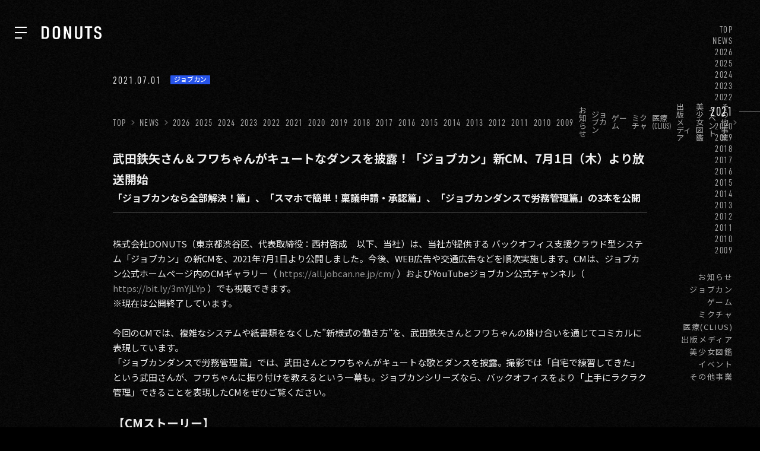

--- FILE ---
content_type: text/html; charset=UTF-8
request_url: https://www.donuts.ne.jp/news/2021/07jobcan_cm/
body_size: 11936
content:
<!DOCTYPE html>
<html lang="ja">

<head>
  
<title>武田鉄矢さん＆フワちゃんがキュートなダンスを披露！「ジョブカン」新CM、7月1日（木）より放送開始 | 株式会社DONUTS</title>
<meta name="description" content="「ジョブカンなら全部解決！篇」、「スマホで簡単！稟議申請・承認篇」、「ジョブカンダンスで労務管理篇」の3本を公開">
<meta charset="UTF-8">
<meta http-equiv="X-UA-Compatible" content="IE=edge">
<meta name="viewport" content="width=device-width, initial-scale=1">

<meta name="twitter:card" content="summary_large_image">
<meta name="twitter:site" content="@DonutsCoLtd">
<meta name="twitter:domain" content="www.donuts.ne.jp">

<meta property="og:site_name" content="株式会社DONUTS">
<meta property="og:locale" content="ja_JP">
<meta name="og:type" content="article">
<meta property="og:url" content="https://www.donuts.ne.jp/news/2021/07jobcan_cm/">
<meta property="og:title" content="武田鉄矢さん＆フワちゃんがキュートなダンスを披露！「ジョブカン」新CM、7月1日（木）より放送開始 | 株式会社DONUTS">
<meta property="og:description" content="「ジョブカンなら全部解決！篇」、「スマホで簡単！稟議申請・承認篇」、「ジョブカンダンスで労務管理篇」の3本を公開">
<meta property="og:image" content="https://www.donuts.ne.jp/wp-content/uploads/2021/04/ogp.jpg">
<meta property="article:publisher" content="https://ja-jp.facebook.com/DonutsCoLtd" />  <!-- Adobe Fonts -->
<link rel="stylesheet" href="https://use.typekit.net/nvj6lyl.css">

<!-- Google Fonts -->
<link rel="preconnect" href="https://fonts.googleapis.com">
<link rel="preconnect" href="https://fonts.gstatic.com" crossorigin>
<link href="https://fonts.googleapis.com/css2?family=Noto+Sans+JP:wght@100..900&display=swap" rel="stylesheet">
  <!-- Google Tag Manager -->
<script>(function(w,d,s,l,i){w[l]=w[l]||[];w[l].push({'gtm.start':
new Date().getTime(),event:'gtm.js'});var f=d.getElementsByTagName(s)[0],
j=d.createElement(s),dl=l!='dataLayer'?'&l='+l:'';j.async=true;j.src=
'https://www.googletagmanager.com/gtm.js?id='+i+dl;f.parentNode.insertBefore(j,f);
})(window,document,'script','dataLayer','GTM-MV5HD98');</script>
<!-- End Google Tag Manager -->
  <link rel="shortcut icon" href="https://www.donuts.ne.jp/wp-content/themes/donuts-corporate_240716/favicon.ico" />
  <meta name='robots' content='max-image-preview:large' />
	<style>img:is([sizes="auto" i], [sizes^="auto," i]) { contain-intrinsic-size: 3000px 1500px }</style>
	<link rel='stylesheet' id='wp-block-library-css' href='/wp-includes/css/dist/block-library/style.min.css?ver=6.8.2' type='text/css' media='all' />
<style id='classic-theme-styles-inline-css' type='text/css'>
/*! This file is auto-generated */
.wp-block-button__link{color:#fff;background-color:#32373c;border-radius:9999px;box-shadow:none;text-decoration:none;padding:calc(.667em + 2px) calc(1.333em + 2px);font-size:1.125em}.wp-block-file__button{background:#32373c;color:#fff;text-decoration:none}
</style>
<style id='global-styles-inline-css' type='text/css'>
:root{--wp--preset--aspect-ratio--square: 1;--wp--preset--aspect-ratio--4-3: 4/3;--wp--preset--aspect-ratio--3-4: 3/4;--wp--preset--aspect-ratio--3-2: 3/2;--wp--preset--aspect-ratio--2-3: 2/3;--wp--preset--aspect-ratio--16-9: 16/9;--wp--preset--aspect-ratio--9-16: 9/16;--wp--preset--color--black: #000000;--wp--preset--color--cyan-bluish-gray: #abb8c3;--wp--preset--color--white: #fff;--wp--preset--color--pale-pink: #f78da7;--wp--preset--color--vivid-red: #cf2e2e;--wp--preset--color--luminous-vivid-orange: #ff6900;--wp--preset--color--luminous-vivid-amber: #fcb900;--wp--preset--color--light-green-cyan: #7bdcb5;--wp--preset--color--vivid-green-cyan: #00d084;--wp--preset--color--pale-cyan-blue: #8ed1fc;--wp--preset--color--vivid-cyan-blue: #0693e3;--wp--preset--color--vivid-purple: #9b51e0;--wp--preset--color--base: #000;--wp--preset--color--gray: #292929;--wp--preset--color--accent: #567bf6;--wp--preset--color--accent-second: #249ea8;--wp--preset--gradient--vivid-cyan-blue-to-vivid-purple: linear-gradient(135deg,rgba(6,147,227,1) 0%,rgb(155,81,224) 100%);--wp--preset--gradient--light-green-cyan-to-vivid-green-cyan: linear-gradient(135deg,rgb(122,220,180) 0%,rgb(0,208,130) 100%);--wp--preset--gradient--luminous-vivid-amber-to-luminous-vivid-orange: linear-gradient(135deg,rgba(252,185,0,1) 0%,rgba(255,105,0,1) 100%);--wp--preset--gradient--luminous-vivid-orange-to-vivid-red: linear-gradient(135deg,rgba(255,105,0,1) 0%,rgb(207,46,46) 100%);--wp--preset--gradient--very-light-gray-to-cyan-bluish-gray: linear-gradient(135deg,rgb(238,238,238) 0%,rgb(169,184,195) 100%);--wp--preset--gradient--cool-to-warm-spectrum: linear-gradient(135deg,rgb(74,234,220) 0%,rgb(151,120,209) 20%,rgb(207,42,186) 40%,rgb(238,44,130) 60%,rgb(251,105,98) 80%,rgb(254,248,76) 100%);--wp--preset--gradient--blush-light-purple: linear-gradient(135deg,rgb(255,206,236) 0%,rgb(152,150,240) 100%);--wp--preset--gradient--blush-bordeaux: linear-gradient(135deg,rgb(254,205,165) 0%,rgb(254,45,45) 50%,rgb(107,0,62) 100%);--wp--preset--gradient--luminous-dusk: linear-gradient(135deg,rgb(255,203,112) 0%,rgb(199,81,192) 50%,rgb(65,88,208) 100%);--wp--preset--gradient--pale-ocean: linear-gradient(135deg,rgb(255,245,203) 0%,rgb(182,227,212) 50%,rgb(51,167,181) 100%);--wp--preset--gradient--electric-grass: linear-gradient(135deg,rgb(202,248,128) 0%,rgb(113,206,126) 100%);--wp--preset--gradient--midnight: linear-gradient(135deg,rgb(2,3,129) 0%,rgb(40,116,252) 100%);--wp--preset--font-size--small: 13px;--wp--preset--font-size--medium: 20px;--wp--preset--font-size--large: 36px;--wp--preset--font-size--x-large: 42px;--wp--preset--spacing--20: 0.44rem;--wp--preset--spacing--30: 0.67rem;--wp--preset--spacing--40: 1rem;--wp--preset--spacing--50: 1.5rem;--wp--preset--spacing--60: 2.25rem;--wp--preset--spacing--70: 3.38rem;--wp--preset--spacing--80: 5.06rem;--wp--preset--shadow--natural: 6px 6px 9px rgba(0, 0, 0, 0.2);--wp--preset--shadow--deep: 12px 12px 50px rgba(0, 0, 0, 0.4);--wp--preset--shadow--sharp: 6px 6px 0px rgba(0, 0, 0, 0.2);--wp--preset--shadow--outlined: 6px 6px 0px -3px rgba(255, 255, 255, 1), 6px 6px rgba(0, 0, 0, 1);--wp--preset--shadow--crisp: 6px 6px 0px rgba(0, 0, 0, 1);}:where(.is-layout-flex){gap: 0.5em;}:where(.is-layout-grid){gap: 0.5em;}body .is-layout-flex{display: flex;}.is-layout-flex{flex-wrap: wrap;align-items: center;}.is-layout-flex > :is(*, div){margin: 0;}body .is-layout-grid{display: grid;}.is-layout-grid > :is(*, div){margin: 0;}:where(.wp-block-columns.is-layout-flex){gap: 2em;}:where(.wp-block-columns.is-layout-grid){gap: 2em;}:where(.wp-block-post-template.is-layout-flex){gap: 1.25em;}:where(.wp-block-post-template.is-layout-grid){gap: 1.25em;}.has-black-color{color: var(--wp--preset--color--black) !important;}.has-cyan-bluish-gray-color{color: var(--wp--preset--color--cyan-bluish-gray) !important;}.has-white-color{color: var(--wp--preset--color--white) !important;}.has-pale-pink-color{color: var(--wp--preset--color--pale-pink) !important;}.has-vivid-red-color{color: var(--wp--preset--color--vivid-red) !important;}.has-luminous-vivid-orange-color{color: var(--wp--preset--color--luminous-vivid-orange) !important;}.has-luminous-vivid-amber-color{color: var(--wp--preset--color--luminous-vivid-amber) !important;}.has-light-green-cyan-color{color: var(--wp--preset--color--light-green-cyan) !important;}.has-vivid-green-cyan-color{color: var(--wp--preset--color--vivid-green-cyan) !important;}.has-pale-cyan-blue-color{color: var(--wp--preset--color--pale-cyan-blue) !important;}.has-vivid-cyan-blue-color{color: var(--wp--preset--color--vivid-cyan-blue) !important;}.has-vivid-purple-color{color: var(--wp--preset--color--vivid-purple) !important;}.has-black-background-color{background-color: var(--wp--preset--color--black) !important;}.has-cyan-bluish-gray-background-color{background-color: var(--wp--preset--color--cyan-bluish-gray) !important;}.has-white-background-color{background-color: var(--wp--preset--color--white) !important;}.has-pale-pink-background-color{background-color: var(--wp--preset--color--pale-pink) !important;}.has-vivid-red-background-color{background-color: var(--wp--preset--color--vivid-red) !important;}.has-luminous-vivid-orange-background-color{background-color: var(--wp--preset--color--luminous-vivid-orange) !important;}.has-luminous-vivid-amber-background-color{background-color: var(--wp--preset--color--luminous-vivid-amber) !important;}.has-light-green-cyan-background-color{background-color: var(--wp--preset--color--light-green-cyan) !important;}.has-vivid-green-cyan-background-color{background-color: var(--wp--preset--color--vivid-green-cyan) !important;}.has-pale-cyan-blue-background-color{background-color: var(--wp--preset--color--pale-cyan-blue) !important;}.has-vivid-cyan-blue-background-color{background-color: var(--wp--preset--color--vivid-cyan-blue) !important;}.has-vivid-purple-background-color{background-color: var(--wp--preset--color--vivid-purple) !important;}.has-black-border-color{border-color: var(--wp--preset--color--black) !important;}.has-cyan-bluish-gray-border-color{border-color: var(--wp--preset--color--cyan-bluish-gray) !important;}.has-white-border-color{border-color: var(--wp--preset--color--white) !important;}.has-pale-pink-border-color{border-color: var(--wp--preset--color--pale-pink) !important;}.has-vivid-red-border-color{border-color: var(--wp--preset--color--vivid-red) !important;}.has-luminous-vivid-orange-border-color{border-color: var(--wp--preset--color--luminous-vivid-orange) !important;}.has-luminous-vivid-amber-border-color{border-color: var(--wp--preset--color--luminous-vivid-amber) !important;}.has-light-green-cyan-border-color{border-color: var(--wp--preset--color--light-green-cyan) !important;}.has-vivid-green-cyan-border-color{border-color: var(--wp--preset--color--vivid-green-cyan) !important;}.has-pale-cyan-blue-border-color{border-color: var(--wp--preset--color--pale-cyan-blue) !important;}.has-vivid-cyan-blue-border-color{border-color: var(--wp--preset--color--vivid-cyan-blue) !important;}.has-vivid-purple-border-color{border-color: var(--wp--preset--color--vivid-purple) !important;}.has-vivid-cyan-blue-to-vivid-purple-gradient-background{background: var(--wp--preset--gradient--vivid-cyan-blue-to-vivid-purple) !important;}.has-light-green-cyan-to-vivid-green-cyan-gradient-background{background: var(--wp--preset--gradient--light-green-cyan-to-vivid-green-cyan) !important;}.has-luminous-vivid-amber-to-luminous-vivid-orange-gradient-background{background: var(--wp--preset--gradient--luminous-vivid-amber-to-luminous-vivid-orange) !important;}.has-luminous-vivid-orange-to-vivid-red-gradient-background{background: var(--wp--preset--gradient--luminous-vivid-orange-to-vivid-red) !important;}.has-very-light-gray-to-cyan-bluish-gray-gradient-background{background: var(--wp--preset--gradient--very-light-gray-to-cyan-bluish-gray) !important;}.has-cool-to-warm-spectrum-gradient-background{background: var(--wp--preset--gradient--cool-to-warm-spectrum) !important;}.has-blush-light-purple-gradient-background{background: var(--wp--preset--gradient--blush-light-purple) !important;}.has-blush-bordeaux-gradient-background{background: var(--wp--preset--gradient--blush-bordeaux) !important;}.has-luminous-dusk-gradient-background{background: var(--wp--preset--gradient--luminous-dusk) !important;}.has-pale-ocean-gradient-background{background: var(--wp--preset--gradient--pale-ocean) !important;}.has-electric-grass-gradient-background{background: var(--wp--preset--gradient--electric-grass) !important;}.has-midnight-gradient-background{background: var(--wp--preset--gradient--midnight) !important;}.has-small-font-size{font-size: var(--wp--preset--font-size--small) !important;}.has-medium-font-size{font-size: var(--wp--preset--font-size--medium) !important;}.has-large-font-size{font-size: var(--wp--preset--font-size--large) !important;}.has-x-large-font-size{font-size: var(--wp--preset--font-size--x-large) !important;}
:where(.wp-block-post-template.is-layout-flex){gap: 1.25em;}:where(.wp-block-post-template.is-layout-grid){gap: 1.25em;}
:where(.wp-block-columns.is-layout-flex){gap: 2em;}:where(.wp-block-columns.is-layout-grid){gap: 2em;}
:root :where(.wp-block-pullquote){font-size: 1.5em;line-height: 1.6;}
</style>
<link rel='stylesheet' id='style-css' href='/wp-content/themes/donuts-corporate_240716/static/index.css?ver=1.7.17' type='text/css' media='all' />
</head>

<body class="wp-singular news-template-default single single-news postid-4325 single-format-standard wp-theme-donuts-corporate_240716 js-gnav-body l-body">
  <!-- Google Tag Manager (noscript) -->
<noscript><iframe src="https://www.googletagmanager.com/ns.html?id=GTM-MV5HD98"
height="0" width="0" style="display:none;visibility:hidden"></iframe></noscript>
<!-- End Google Tag Manager (noscript) -->

      <header class="l-header js-header ">
      <div class="l-header__nav">
        <div class="l-header__hamburger js-header-hamburger">
          <button class="c-hamburger u-expand-interactive-area" aria-label="ナビを開く">
  <span class="c-hamburger__line c-hamburger__line--1"></span>
  <span class="c-hamburger__line c-hamburger__line--2"></span>
  <span class="c-hamburger__line c-hamburger__line--3"></span>
</button>
        </div>
        <div class="l-header__logo">
          <a class="l-header__logo-inner u-expand-interactive-area" href="/" aria-label="株式会社DONUTS"><svg xmlns="http://www.w3.org/2000/svg" width="230" height="50" viewBox="0 0 368 80" class="c-logo">
  <g fill="none" fill-rule="evenodd">
      <g class="c-logo__color" fill="#fff">
          <g>
              <path d="M32.942 25.741v28.135c-.123 11.712-3.009 15.282-12.354 15.282h-8.11V10.466h8.11c9.345 0 12.231 3.57 12.354 15.275m7.143-18.969C36.02 2.72 29.551.825 20.338 1.005H0V78.62h20.33c.386.007.767.011 1.143.011 8.612 0 14.7-1.893 18.591-5.773 3.725-3.715 5.476-9.262 5.354-16.949V23.616c.122-7.633-1.622-13.143-5.333-16.844M80.445 26.381c0-11.715 2.266-16.92 10.201-16.92 8.028 0 10.327 5.205 10.327 16.92V53.6c0 11.715-2.299 16.921-10.327 16.921-7.935 0-10.2-5.206-10.2-16.92V26.38zM90.646.001C74.247 0 67.934 7.228 67.934 24.172v31.635c0 16.944 6.313 24.173 22.712 24.173 16.488 0 22.838-7.229 22.838-24.173V24.173C113.484 7.23 107.134 0 90.646 0zM265.377 1.005L265.377 10.466 281.913 10.466 281.913 78.619 294.39 78.619 294.39 10.466 310.926 10.466 310.926 1.005zM361.564 40.675c-3.154-2.44-4.905-3.208-13.389-5.877-9.153-2.923-12.242-6.296-12.242-13.37 0-5.45 1.567-11.531 9.033-11.531 6.395 0 8.911 3.147 9.286 12.732l.018.479h11.685v-.498c0-5.897-.616-9.104-2.346-12.246-3.393-6.495-9.972-9.928-19.024-9.928-13.454 0-20.864 7.608-20.864 21.422 0 11.572 5.338 17.897 18.425 21.83 7.886 2.36 8.775 2.756 10.61 4.713 2.002 1.888 2.896 4.722 2.896 9.19 0 9.354-3.196 12.93-10.686 12.93-7.749 0-10.815-3.69-10.94-14.223l-.007-.493h-11.706l.01.508c.128 6.917.773 10.539 2.476 13.856 3.544 6.419 10.606 9.813 20.421 9.813 14.813 0 22.643-7.928 22.643-22.927 0-7.557-2.057-12.913-6.299-16.38M237.776 1.005v54.81c0 4.671-.349 7.675-1.205 9.565-1.67 3.697-4.254 5.14-9.528 5.14-4.19 0-6.787-1.41-8.427-4.434-1.162-1.999-1.554-4.835-1.554-10.27V1.005h-12.478v55.62c0 8.047.75 11.74 3.082 15.196 3.86 5.642 9.952 8.16 19.753 8.16 9.213 0 14.89-2.109 18.98-7.054 2.916-3.6 3.853-7.562 3.853-16.302V1.006h-12.476zM169.339 1.005L169.372 53.287 150.015 1.005 149.219 1.005 139.926 1.005 136.26 1.005 136.26 78.619 148.765 78.619 149.074 25.713 168.662 78.619 169.388 78.619 178.751 78.619 181.809 78.619 181.809 1.005z" transform="translate(-82 -95) translate(82 95)"/>
          </g>
      </g>
  </g>
</svg></a>
        </div>
      </div>
      <div class="js-toggle-content p-header-nav-sp">
  <button class="js-toggle-content__toggle p-header-nav-sp__btn" data-toggle-content-id="headerNavSp" aria-label="NEWS ナビゲーションを開閉する">
    NEWS すべて  </button>
  <div id="headerNavSp" class="p-header-nav-sp__body">
    <div class="p-header-nav-sp__body-inner">
      <div class="p-header-nav-sp__content">
              <ul class="p-header-nav-sp__list">
                      <li class="p-header-nav-sp__list-item">
              <a 
                class="
                  p-header-nav-sp__link
                  u-hover-underline-l-to-r
                  p-header-nav-sp__link--jp                  " href="/news/category/info/">
                お知らせ</a>
            </li>
                      <li class="p-header-nav-sp__list-item">
              <a 
                class="
                  p-header-nav-sp__link
                  u-hover-underline-l-to-r
                  p-header-nav-sp__link--jp                  " href="/news/category/jobcan/">
                ジョブカン</a>
            </li>
                      <li class="p-header-nav-sp__list-item">
              <a 
                class="
                  p-header-nav-sp__link
                  u-hover-underline-l-to-r
                  p-header-nav-sp__link--jp                  " href="/news/category/game/">
                ゲーム</a>
            </li>
                      <li class="p-header-nav-sp__list-item">
              <a 
                class="
                  p-header-nav-sp__link
                  u-hover-underline-l-to-r
                  p-header-nav-sp__link--jp                  " href="/news/category/mixch/">
                ミクチャ</a>
            </li>
                      <li class="p-header-nav-sp__list-item">
              <a 
                class="
                  p-header-nav-sp__link
                  u-hover-underline-l-to-r
                  p-header-nav-sp__link--jp                  " href="/news/category/medical/">
                医療(CLIUS)</a>
            </li>
                      <li class="p-header-nav-sp__list-item">
              <a 
                class="
                  p-header-nav-sp__link
                  u-hover-underline-l-to-r
                  p-header-nav-sp__link--jp                  " href="/news/category/media/">
                出版メディア</a>
            </li>
                      <li class="p-header-nav-sp__list-item">
              <a 
                class="
                  p-header-nav-sp__link
                  u-hover-underline-l-to-r
                  p-header-nav-sp__link--jp                  " href="/news/category/bishoujo-zukan/">
                美少女図鑑</a>
            </li>
                      <li class="p-header-nav-sp__list-item">
              <a 
                class="
                  p-header-nav-sp__link
                  u-hover-underline-l-to-r
                  p-header-nav-sp__link--jp                  " href="/news/category/event/">
                イベント</a>
            </li>
                      <li class="p-header-nav-sp__list-item">
              <a 
                class="
                  p-header-nav-sp__link
                  u-hover-underline-l-to-r
                  p-header-nav-sp__link--jp                  " href="/news/category/others/">
                その他事業</a>
            </li>
                  </ul>
              <ul class="p-header-nav-sp__list">
                      <li class="p-header-nav-sp__list-item">
              <a 
                class="
                  p-header-nav-sp__link
                  u-hover-underline-l-to-r
                                    " href="/news/2026/">
                2026</a>
            </li>
                      <li class="p-header-nav-sp__list-item">
              <a 
                class="
                  p-header-nav-sp__link
                  u-hover-underline-l-to-r
                                    " href="/news/2025/">
                2025</a>
            </li>
                      <li class="p-header-nav-sp__list-item">
              <a 
                class="
                  p-header-nav-sp__link
                  u-hover-underline-l-to-r
                                    " href="/news/2024/">
                2024</a>
            </li>
                      <li class="p-header-nav-sp__list-item">
              <a 
                class="
                  p-header-nav-sp__link
                  u-hover-underline-l-to-r
                                    " href="/news/2023/">
                2023</a>
            </li>
                      <li class="p-header-nav-sp__list-item">
              <a 
                class="
                  p-header-nav-sp__link
                  u-hover-underline-l-to-r
                                    " href="/news/2022/">
                2022</a>
            </li>
                      <li class="p-header-nav-sp__list-item">
              <a 
                class="
                  p-header-nav-sp__link
                  u-hover-underline-l-to-r
                                    active" href="/news/2021/">
                2021</a>
            </li>
                      <li class="p-header-nav-sp__list-item">
              <a 
                class="
                  p-header-nav-sp__link
                  u-hover-underline-l-to-r
                                    " href="/news/2020/">
                2020</a>
            </li>
                      <li class="p-header-nav-sp__list-item">
              <a 
                class="
                  p-header-nav-sp__link
                  u-hover-underline-l-to-r
                                    " href="/news/2019/">
                2019</a>
            </li>
                      <li class="p-header-nav-sp__list-item">
              <a 
                class="
                  p-header-nav-sp__link
                  u-hover-underline-l-to-r
                                    " href="/news/2018/">
                2018</a>
            </li>
                      <li class="p-header-nav-sp__list-item">
              <a 
                class="
                  p-header-nav-sp__link
                  u-hover-underline-l-to-r
                                    " href="/news/2017/">
                2017</a>
            </li>
                      <li class="p-header-nav-sp__list-item">
              <a 
                class="
                  p-header-nav-sp__link
                  u-hover-underline-l-to-r
                                    " href="/news/2016/">
                2016</a>
            </li>
                      <li class="p-header-nav-sp__list-item">
              <a 
                class="
                  p-header-nav-sp__link
                  u-hover-underline-l-to-r
                                    " href="/news/2015/">
                2015</a>
            </li>
                      <li class="p-header-nav-sp__list-item">
              <a 
                class="
                  p-header-nav-sp__link
                  u-hover-underline-l-to-r
                                    " href="/news/2014/">
                2014</a>
            </li>
                      <li class="p-header-nav-sp__list-item">
              <a 
                class="
                  p-header-nav-sp__link
                  u-hover-underline-l-to-r
                                    " href="/news/2013/">
                2013</a>
            </li>
                      <li class="p-header-nav-sp__list-item">
              <a 
                class="
                  p-header-nav-sp__link
                  u-hover-underline-l-to-r
                                    " href="/news/2012/">
                2012</a>
            </li>
                      <li class="p-header-nav-sp__list-item">
              <a 
                class="
                  p-header-nav-sp__link
                  u-hover-underline-l-to-r
                                    " href="/news/2011/">
                2011</a>
            </li>
                      <li class="p-header-nav-sp__list-item">
              <a 
                class="
                  p-header-nav-sp__link
                  u-hover-underline-l-to-r
                                    " href="/news/2010/">
                2010</a>
            </li>
                      <li class="p-header-nav-sp__list-item">
              <a 
                class="
                  p-header-nav-sp__link
                  u-hover-underline-l-to-r
                                    " href="/news/2009/">
                2009</a>
            </li>
                  </ul>
          </div>
  </div>
</div>    </header>
    <div class="l-gnav js-gnav">
  <div class="l-gnav__close-icon js-gnav-close">
    <button class="c-close-icon u-expand-interactive-area" aria-label="ナビを閉じる">
      <div class="c-close-icon__line c-close-icon__line--1"></div>
      <div class="c-close-icon__line c-close-icon__line--2"></div>
    </button>
  </div>
  <nav>
    <ul class="l-gnav__list">
      <li class="l-gnav__item">
        <div class="l-gnav__links">
          <a href="/" class="l-gnav__link u-hover-underline-l-to-r u-expand-interactive-area js-gnav-link">TOP</a>
        </div>
      </li>
      <li class="l-gnav__item">
        <div class="l-gnav__links">
          <a href="/news/" class="l-gnav__link u-hover-underline-l-to-r u-expand-interactive-area js-gnav-link">NEWS</a>
        </div>
      </li>
      <li class="l-gnav__item">
        <div class="l-gnav__links">
          <a href="/about/" class="l-gnav__link u-hover-underline-l-to-r u-expand-interactive-area js-gnav-link">ABOUT</a>
        </div>
      </li>
      <li class="l-gnav__item">
        <div class="l-gnav__links">
          <a href="/#front-services" class="l-gnav__link u-hover-underline-l-to-r u-expand-interactive-area js-gnav-link">SERVICES</a>
        </div>
      </li>
      <li class="l-gnav__item">
        <div class="l-gnav__links">
          <a href="/#front-group" class="l-gnav__link u-hover-underline-l-to-r u-expand-interactive-area js-gnav-link">GROUP</a>
        </div>
      </li>
            <li class="l-gnav__item">
        <div class="l-gnav__links">
          <a href="/recruit/" class="l-gnav__link u-hover-underline-l-to-r u-expand-interactive-area js-gnav-link">RECRUIT</a>
        </div>
      </li>
      <li class="l-gnav__item">
        <div class="l-gnav__links">
          <a href="/contact/" class="l-gnav__link u-hover-underline-l-to-r u-expand-interactive-area js-gnav-link">CONTACT</a>
        </div>
      </li>
      <li class="l-gnav__item u-mt30">
        <div class="l-gnav__links">
          <ul class="c-sns-icons">
  <li class="c-sns-icon__item">
    <a class="c-sns-icon__item-inner c-sns-icon__item-inner--facebook u-expand-interactive-area" href="https://www.facebook.com/DonutsCoLtd/" target="_blank" rel="noopener">
      
<svg class="c-sns-icon__item-content c-sns-icon__item-content--facebook " role="img" aria-label="Facebook" width="20" height="20" viewBox="0 0 20 20" xmlns="http://www.w3.org/2000/svg">
  <path d="M18.3333 10.3937C18.3333 5.79367 14.6 2.06033 9.99999 2.06033C5.39999 2.06033 1.66666 5.79367 1.66666 10.3937C1.66666 14.427 4.53332 17.7853 8.33332 18.5603V12.8937H6.66666V10.3937H8.33332V8.31033C8.33332 6.702 9.64166 5.39367 11.25 5.39367H13.3333V7.89367H11.6667C11.2083 7.89367 10.8333 8.26867 10.8333 8.727V10.3937H13.3333V12.8937H10.8333V18.6853C15.0417 18.2687 18.3333 14.7187 18.3333 10.3937Z" />
</svg>
    </a>
  </li>
  <li class="c-sns-icon__item">
    <a class="c-sns-icon__item-inner c-sns-icon__item-inner--x u-expand-interactive-area" href="https://twitter.com/donutscoltd" target="_blank" rel="noopener">
      
<svg class="c-sns-icon__item-content c-sns-icon__item-content--x " role="img" aria-label="X" width="20" height="20" viewBox="0 0 20 20" xmlns="http://www.w3.org/2000/svg">
  <path d="M14.6 2.39368H17.054L11.694 9.17106L18 18.3937H13.063L9.196 12.7992L4.771 18.3937H2.316L8.049 11.144L2 2.39368H7.063L10.558 7.50595L14.6 2.39368ZM13.74 16.7694H15.1L6.323 3.93299H4.865L13.74 16.7694Z" />
</svg>
    </a>
  </li>
  <li class="c-sns-icon__item">
    <a class="c-sns-icon__item-inner c-sns-icon__item-inner--wantedly u-expand-interactive-area" href="https://www.wantedly.com/companies/donuts2007" target="_blank" rel="noopener">
      
<svg class="c-sns-icon__item-content c-sns-icon__item-content--wantedly " role="img" aria-label="Wantedly" width="20" height="20" viewBox="0 0 20 20" xmlns="http://www.w3.org/2000/svg">
  <path d="M17.6249 8.1437C18.9366 8.1437 20 7.08037 20 5.76869C20 4.45701 18.9366 3.39368 17.6249 3.39368C16.3133 3.39368 15.2499 4.45701 15.2499 5.76869C15.2499 7.08037 16.3133 8.1437 17.6249 8.1437Z" class="c-sns-icon__item-content c-sns-icon__item-content--wantedly-key-color" />
  <path d="M8.00675 12.5823C7.86418 12.4885 7.45521 11.9464 6.33618 9.26556C6.26583 9.09672 6.20017 8.95227 6.13826 8.82752L3.93959 3.52408H0L5.75931 17.413C5.79402 17.4965 5.88969 17.535 5.97317 17.5002C6.01257 17.4834 6.04446 17.4524 6.06041 17.413L8.03771 12.6799C8.05084 12.6442 8.03771 12.6039 8.00675 12.5823Z" />
  <path d="M15.3794 12.5823C15.2368 12.4885 14.8279 11.9454 13.7088 9.26463C13.6385 9.09672 13.5728 8.95227 13.5109 8.82752L11.3123 3.52408H7.37923L11.3188 13.0241L13.132 17.413C13.1667 17.4965 13.2624 17.535 13.3458 17.5002C13.3852 17.4834 13.4171 17.4524 13.4331 17.413L15.4113 12.6799C15.4244 12.6442 15.4113 12.6039 15.3794 12.5823Z" />
</svg>
    </a>
  </li>
</ul>
        </div>
        <div class="l-gnav__links">
          <div class="l-gnav__banner">
            <a class="c-banner u-expand-interactive-area" href="https://waffles.donuts.ne.jp/" target="_blank" rel="noopener">
  <img class="c-banner__content l-footer__banner-image" src="/wp-content/themes/donuts-corporate_240716/static/img/banner-waffles.jpg" alt="Waffles">
</a>
          </div>
        </div>
      </li>
      <li class="l-gnav__item">
        <div class="l-gnav__links">
          <a href="/privacy/" class="l-gnav__link l-gnav__link--small u-hover-underline-l-to-r u-expand-interactive-area js-gnav-link">PRIVACY POLICY</a>
        </div>
      </li>
    </ul>
  </nav>
</div>
<div class="l-gnav__overlay js-gnav js-gnav-close">
</div>
  
      <canvas data-texture="2" class="c-background-noise c-background-noise--fixed"></canvas>
  
  <main class="l-main">
<nav class="l-nav">
      <ul class="l-nav__list js-nav-list">
            <li class="l-nav__item js-nav-item ">
        <a class="l-nav__link js-nav-link " href="/">
          TOP        </a>
      </li>
            <li class="l-nav__item js-nav-item ">
        <a class="l-nav__link js-nav-link " href="/news/">
          NEWS        </a>
      </li>
            <li class="l-nav__item js-nav-item ">
        <a class="l-nav__link js-nav-link " href="/news/2026/">
          2026        </a>
      </li>
            <li class="l-nav__item js-nav-item ">
        <a class="l-nav__link js-nav-link " href="/news/2025/">
          2025        </a>
      </li>
            <li class="l-nav__item js-nav-item ">
        <a class="l-nav__link js-nav-link " href="/news/2024/">
          2024        </a>
      </li>
            <li class="l-nav__item js-nav-item ">
        <a class="l-nav__link js-nav-link " href="/news/2023/">
          2023        </a>
      </li>
            <li class="l-nav__item js-nav-item ">
        <a class="l-nav__link js-nav-link " href="/news/2022/">
          2022        </a>
      </li>
            <li class="l-nav__item js-nav-item active">
        <a class="l-nav__link js-nav-link " href="/news/2021/">
          2021        </a>
      </li>
            <li class="l-nav__item js-nav-item ">
        <a class="l-nav__link js-nav-link " href="/news/2020/">
          2020        </a>
      </li>
            <li class="l-nav__item js-nav-item ">
        <a class="l-nav__link js-nav-link " href="/news/2019/">
          2019        </a>
      </li>
            <li class="l-nav__item js-nav-item ">
        <a class="l-nav__link js-nav-link " href="/news/2018/">
          2018        </a>
      </li>
            <li class="l-nav__item js-nav-item ">
        <a class="l-nav__link js-nav-link " href="/news/2017/">
          2017        </a>
      </li>
            <li class="l-nav__item js-nav-item ">
        <a class="l-nav__link js-nav-link " href="/news/2016/">
          2016        </a>
      </li>
            <li class="l-nav__item js-nav-item ">
        <a class="l-nav__link js-nav-link " href="/news/2015/">
          2015        </a>
      </li>
            <li class="l-nav__item js-nav-item ">
        <a class="l-nav__link js-nav-link " href="/news/2014/">
          2014        </a>
      </li>
            <li class="l-nav__item js-nav-item ">
        <a class="l-nav__link js-nav-link " href="/news/2013/">
          2013        </a>
      </li>
            <li class="l-nav__item js-nav-item ">
        <a class="l-nav__link js-nav-link " href="/news/2012/">
          2012        </a>
      </li>
            <li class="l-nav__item js-nav-item ">
        <a class="l-nav__link js-nav-link " href="/news/2011/">
          2011        </a>
      </li>
            <li class="l-nav__item js-nav-item ">
        <a class="l-nav__link js-nav-link " href="/news/2010/">
          2010        </a>
      </li>
            <li class="l-nav__item js-nav-item ">
        <a class="l-nav__link js-nav-link " href="/news/2009/">
          2009        </a>
      </li>
          </ul>
      <ul class="l-nav__list js-nav-list">
            <li class="l-nav__item js-nav-item ">
        <a class="l-nav__link js-nav-link l-nav__link--jp" href="/news/category/info/">
          お知らせ        </a>
      </li>
            <li class="l-nav__item js-nav-item ">
        <a class="l-nav__link js-nav-link l-nav__link--jp" href="/news/category/jobcan/">
          ジョブカン        </a>
      </li>
            <li class="l-nav__item js-nav-item ">
        <a class="l-nav__link js-nav-link l-nav__link--jp" href="/news/category/game/">
          ゲーム        </a>
      </li>
            <li class="l-nav__item js-nav-item ">
        <a class="l-nav__link js-nav-link l-nav__link--jp" href="/news/category/mixch/">
          ミクチャ        </a>
      </li>
            <li class="l-nav__item js-nav-item ">
        <a class="l-nav__link js-nav-link l-nav__link--jp" href="/news/category/medical/">
          医療(CLIUS)        </a>
      </li>
            <li class="l-nav__item js-nav-item ">
        <a class="l-nav__link js-nav-link l-nav__link--jp" href="/news/category/media/">
          出版メディア        </a>
      </li>
            <li class="l-nav__item js-nav-item ">
        <a class="l-nav__link js-nav-link l-nav__link--jp" href="/news/category/bishoujo-zukan/">
          美少女図鑑        </a>
      </li>
            <li class="l-nav__item js-nav-item ">
        <a class="l-nav__link js-nav-link l-nav__link--jp" href="/news/category/event/">
          イベント        </a>
      </li>
            <li class="l-nav__item js-nav-item ">
        <a class="l-nav__link js-nav-link l-nav__link--jp" href="/news/category/others/">
          その他事業        </a>
      </li>
          </ul>
  </nav>
<article class="l-page u-inner u-sp-pt70">
  <div class="p-post-header">
    <div class="p-post-header__info">
      <time class="p-post-header__time">2021.07.01</time>
      <ul class="p-post-header__terms">
                  <li>
            <a class="c-label" style="background: #2754ea;" href="/news/category/jobcan/">ジョブカン</a>
          </li>
              </ul>
    </div>
    <ol class="c-breadcrumb p-post-header__breadcrumb">
      <li class="c-breadcrumb__item">
        <a class="c-breadcrumb__item-content u-hover-underline-l-to-r" href="/">TOP</a>
        <svg xmlns="http://www.w3.org/2000/svg" width="9" height="14" viewBox="0 0 9 14" class="c-breadcrumb__arrow">
  <g fill="none" fill-rule="evenodd">
    <g id="color" fill="#000">
      <path d="M1.7,13.7l-1.4-1.4L5.6,7L0.3,1.7l1.4-1.4L8.4,7L1.7,13.7z" />
    </g>
  </g>
</svg>
      </li>
      <li class="c-breadcrumb__item">
        <a class="c-breadcrumb__item-content u-hover-underline-l-to-r" href="/news/">NEWS</a>
        <svg xmlns="http://www.w3.org/2000/svg" width="9" height="14" viewBox="0 0 9 14" class="c-breadcrumb__arrow">
  <g fill="none" fill-rule="evenodd">
    <g id="color" fill="#000">
      <path d="M1.7,13.7l-1.4-1.4L5.6,7L0.3,1.7l1.4-1.4L8.4,7L1.7,13.7z" />
    </g>
  </g>
</svg>
      </li>
      <li class="c-breadcrumb__item">
                  <a class="c-breadcrumb__item-content is-hidden u-hover-underline-l-to-r js-breadcrumb-2026" href="/news/2026/">2026</a>
                  <a class="c-breadcrumb__item-content is-hidden u-hover-underline-l-to-r js-breadcrumb-2025" href="/news/2025/">2025</a>
                  <a class="c-breadcrumb__item-content is-hidden u-hover-underline-l-to-r js-breadcrumb-2024" href="/news/2024/">2024</a>
                  <a class="c-breadcrumb__item-content is-hidden u-hover-underline-l-to-r js-breadcrumb-2023" href="/news/2023/">2023</a>
                  <a class="c-breadcrumb__item-content is-hidden u-hover-underline-l-to-r js-breadcrumb-2022" href="/news/2022/">2022</a>
                  <a class="c-breadcrumb__item-content is-hidden u-hover-underline-l-to-r js-breadcrumb-2021" href="/news/2021/">2021</a>
                  <a class="c-breadcrumb__item-content is-hidden u-hover-underline-l-to-r js-breadcrumb-2020" href="/news/2020/">2020</a>
                  <a class="c-breadcrumb__item-content is-hidden u-hover-underline-l-to-r js-breadcrumb-2019" href="/news/2019/">2019</a>
                  <a class="c-breadcrumb__item-content is-hidden u-hover-underline-l-to-r js-breadcrumb-2018" href="/news/2018/">2018</a>
                  <a class="c-breadcrumb__item-content is-hidden u-hover-underline-l-to-r js-breadcrumb-2017" href="/news/2017/">2017</a>
                  <a class="c-breadcrumb__item-content is-hidden u-hover-underline-l-to-r js-breadcrumb-2016" href="/news/2016/">2016</a>
                  <a class="c-breadcrumb__item-content is-hidden u-hover-underline-l-to-r js-breadcrumb-2015" href="/news/2015/">2015</a>
                  <a class="c-breadcrumb__item-content is-hidden u-hover-underline-l-to-r js-breadcrumb-2014" href="/news/2014/">2014</a>
                  <a class="c-breadcrumb__item-content is-hidden u-hover-underline-l-to-r js-breadcrumb-2013" href="/news/2013/">2013</a>
                  <a class="c-breadcrumb__item-content is-hidden u-hover-underline-l-to-r js-breadcrumb-2012" href="/news/2012/">2012</a>
                  <a class="c-breadcrumb__item-content is-hidden u-hover-underline-l-to-r js-breadcrumb-2011" href="/news/2011/">2011</a>
                  <a class="c-breadcrumb__item-content is-hidden u-hover-underline-l-to-r js-breadcrumb-2010" href="/news/2010/">2010</a>
                  <a class="c-breadcrumb__item-content is-hidden u-hover-underline-l-to-r js-breadcrumb-2009" href="/news/2009/">2009</a>
                          <a class="c-breadcrumb__item-content c-breadcrumb__item-content--japanese is-hidden u-hover-underline-l-to-r js-breadcrumb-info" href="/news/category/info/">お知らせ</a>
                  <a class="c-breadcrumb__item-content c-breadcrumb__item-content--japanese is-hidden u-hover-underline-l-to-r js-breadcrumb-jobcan" href="/news/category/jobcan/">ジョブカン</a>
                  <a class="c-breadcrumb__item-content c-breadcrumb__item-content--japanese is-hidden u-hover-underline-l-to-r js-breadcrumb-game" href="/news/category/game/">ゲーム</a>
                  <a class="c-breadcrumb__item-content c-breadcrumb__item-content--japanese is-hidden u-hover-underline-l-to-r js-breadcrumb-mixch" href="/news/category/mixch/">ミクチャ</a>
                  <a class="c-breadcrumb__item-content c-breadcrumb__item-content--japanese is-hidden u-hover-underline-l-to-r js-breadcrumb-medical" href="/news/category/medical/">医療(CLIUS)</a>
                  <a class="c-breadcrumb__item-content c-breadcrumb__item-content--japanese is-hidden u-hover-underline-l-to-r js-breadcrumb-media" href="/news/category/media/">出版メディア</a>
                  <a class="c-breadcrumb__item-content c-breadcrumb__item-content--japanese is-hidden u-hover-underline-l-to-r js-breadcrumb-bishoujo-zukan" href="/news/category/bishoujo-zukan/">美少女図鑑</a>
                  <a class="c-breadcrumb__item-content c-breadcrumb__item-content--japanese is-hidden u-hover-underline-l-to-r js-breadcrumb-event" href="/news/category/event/">イベント</a>
                  <a class="c-breadcrumb__item-content c-breadcrumb__item-content--japanese is-hidden u-hover-underline-l-to-r js-breadcrumb-others" href="/news/category/others/">その他事業</a>
                <svg xmlns="http://www.w3.org/2000/svg" width="9" height="14" viewBox="0 0 9 14" class="c-breadcrumb__arrow is-hidden js-breadcrumb-arrow">
  <g fill="none" fill-rule="evenodd">
    <g id="color" fill="#000">
      <path d="M1.7,13.7l-1.4-1.4L5.6,7L0.3,1.7l1.4-1.4L8.4,7L1.7,13.7z" />
    </g>
  </g>
</svg>
      </li>
    </ol>
    <h1 class="p-post-header__heading">
      武田鉄矢さん＆フワちゃんがキュートなダンスを披露！「ジョブカン」新CM、7月1日（木）より放送開始              <span class="p-post-header__heading-sub">「ジョブカンなら全部解決！篇」、「スマホで簡単！稟議申請・承認篇」、「ジョブカンダンスで労務管理篇」の3本を公開</span>
          </h1>
  </div>
  <div class="p-post-wysiwyg">
    
<p>株式会社DONUTS（東京都渋谷区、代表取締役：西村啓成　以下、当社）は、当社が提供する バックオフィス支援クラウド型システム「ジョブカン」の新CMを、2021年7月1日より公開しました。今後、WEB広告や交通広告などを順次実施します。CMは、ジョブカン公式ホームページ内のCMギャラリー（ <a rel="noreferrer noopener" href="https://all.jobcan.ne.jp/cm/" target="_blank">https://all.jobcan.ne.jp/cm/</a> ）およびYouTubeジョブカン公式チャンネル（ <a rel="noreferrer noopener" href="https://bit.ly/3mYjLYp" target="_blank">https://bit.ly/3mYjLYp</a> ）でも視聴できます。<br>※現在は公開終了しています。</p>



<p>今回のCMでは、複雑なシステムや紙書類をなくした”新様式の働き方”を、武田鉄矢さんとフワちゃんの掛け合いを通じてコミカルに表現しています。<br>「ジョブカンダンスで労務管理 篇」では、武田さんとフワちゃんがキュートな歌とダンスを披露。撮影では「自宅で練習してきた」という武田さんが、フワちゃんに振り付けを教えるという一幕も。ジョブカンシリーズなら、バックオフィスをより「上手にラクラク管理」できることを表現したCMをぜひご覧ください。</p>



<h2 class="wp-block-heading">【CMストーリー】</h2>



<h3 class="wp-block-heading">■ジョブカンなら全部解決！ 篇</h3>



<p><strong>サービス：ジョブカンシリーズ（<a href="https://all.jobcan.ne.jp/" target="_blank" rel="noreferrer noopener">https://all.jobcan.ne.jp/</a>）</strong><br>さまざまなシステムでバックオフィス業務を行っている武田部長。ログインしなおしたり、別のパソコンを使ったりといった作業を「めんどくさい！」と言いながらもこなしていると、最先端のシステムに詳しい社員・フワちゃんがホバーボードに乗って現れます。「ジョブカンなら全部できるよ！」と言うフワちゃんに、武田さんは驚きの表情を浮かべます。</p>



<h3 class="wp-block-heading">■スマホで簡単！稟議申請・承認 篇</h3>



<p><strong>サービス：ジョブカンワークフロー（<a href="https://wf.jobcan.ne.jp/" target="_blank" rel="noreferrer noopener">https://wf.jobcan.ne.jp/</a>）<br></strong>武田部長が自宅でテレワークをしていると、タピオカ店で休憩中のフワちゃんから連絡が入ります。「君は自由な働き方をしているね！」とうらやむ武田さんに、フワちゃんは「だって今、稟議（りんぎ）承認待ちだよ」と不満顔。武田さんはその場ですぐにスマホで確認・承認作業をすませるのでした。</p>



<h3 class="wp-block-heading">■ジョブカンダンスで労務管理 篇</h3>



<p><strong>サービス：ジョブカン労務HR（<a href="https://lms.jobcan.ne.jp/" target="_blank" rel="noreferrer noopener">https://lms.jobcan.ne.jp/</a>）<br></strong>「ジョジョジョジョ～ブ～カン！」という軽快な歌にのせて、武田さんとフワちゃんがダンスを披露。ジョブカンなら、上手にラクラク労務管理できることを歌とダンスで表現します。</p>



<h3 class="wp-block-heading">【武田鉄矢さんコメント】</h3>



<p>「ダンスがなかなか大変で100回くらい動画見て練習してきました。フワちゃんと楽しく撮影して完成した“ジョブカンダンス”どうぞお楽しみに！」</p>



<h3 class="wp-block-heading">【フワちゃんコメント】</h3>



<p>「今世紀最大の、ノリノリでイケイケのCMに仕上がりました！<br>撮影中ももちろんノリノリ！ホバーボードに乗って登場してくるシーンがあったんですけど、武田鉄矢さんがあたしのホバーボード捌きに影響されて、休憩中に練習してました！でもあんまり上手に乗れなくて拗ねちゃってかわいかった！（笑）<br>武田さんは自分が出ないシーンでも、わざわざあたしが演技しやすいように目線の位置でお芝居してくれたり、金八先生の裏話を教えてくれたりとすごくすごく優しくて、武鉄のおかげで、一日中ウキウキのご機嫌で撮影できました！キュートなダンス編では、2人の最高コンビネーションを是非お楽しみにご覧ください！」</p>



<h2 class="wp-block-heading">【CM概要】</h2>



<p><strong>■タイトル（各30秒）<br></strong>・ジョブカンなら全部解決！ 篇<br>・スマホで簡単！稟議申請・承認 篇<br>・ジョブカンダンスで労務管理 篇</p>



<p><strong>■公開日・エリア<br></strong>・ジョブカンシリーズ公式HP：2021年7月1日（木）より順次<br>・YouTube　　　　　　　　 ：2021年7月1日（木）<br>・タクシー広告　　　　　　 ：2021年7月5日（月）<br>東京、神奈川、埼玉、千葉、名古屋、京都、大阪、神戸、福岡、札幌<br>・アドトラック　　　　　　 ：2021年7月1日（日）</p>



<p><strong>■URL<br></strong>【ジョブカン公式HP】<a href="https://all.jobcan.ne.jp/cm/" target="_blank" rel="noreferrer noopener">https://all.jobcan.ne.jp/cm/</a></p>



<h2 class="wp-block-heading">【出演者プロフィール】</h2>



<h3 class="wp-block-heading">・武田 鉄矢（たけだ てつや）</h3>



<p>1972年にフォークグループ・海援隊のボーカルとしてデビュー。1977年に出演した映画『幸福の黄色いハンカチ(監督：山田洋次)』で役者として高い評価を獲得し、以降は俳優として多くの人気作品に出演する。主な出演作は『3年B組金八先生』、『101回目のプロポーズ』、『JIN-仁-』、『龍馬伝』、『水戸黄門』など。</p>



<h3 class="wp-block-heading">・フワちゃん</h3>



<p>2018年YouTuberデビュー。<br>新語・流行語大賞、ギャラクシー賞ともに自身の名前「フワちゃん」で受賞！ TVで活躍する傍ら、自身のYouTubeチャンネルの映像編集やアートデザイン、コラムの執筆など、クリエイターとしての多彩な一面も注目を集めている。</p>



<h3 class="wp-block-heading">■『ジョブカン』について</h3>



<p>ジョブカンシリーズは、ジョブカン勤怠管理を始めとし、経費精算・ワークフロー・採用管理・労務HR・給与計算・BPOの7サービスからなる、バックオフィス業務を効率化するクラウドサービスです。企業の創業期から成熟期まであらゆるステージ・規模に対応しており、現在120,000社以上が利用しています。IT製品比較サイト「ITトレンド」のお問い合わせランキング（2021年上半期）では、全サービスが各カテゴリで第1位を獲得しました。点在する各領域を効率化しながら、システム・データの一元化を進めることで大きな効果を生むことができるサービスです。2021年8月には「ジョブカン会計」として会計サービスもリリース予定です。<br>公式サイト：<a href="https://all.jobcan.ne.jp/" target="_blank" rel="noreferrer noopener">https://all.jobcan.ne.jp/</a></p>



<h3 class="wp-block-heading">■会社概要</h3>



<p>・会社名　　：株式会社DONUTS<br>・所在地　　：東京都渋谷区代々木2-2-1 小田急サザンタワー8階<br>・代表者　　：代表取締役 西村啓成<br>・設立　　　：2007年2月5日<br>・事業内容　：クラウドサービス事業、医療事業、ゲーム事業、動画・ライブ配信事業、出版メディア事業<br>・企業サイト：<a href="/">https://www.donuts.ne.jp/</a><br>※2021年6月1日より株式会社Donutsから株式会社DONUTSへ　社名表記変更、ロゴ変更いたしました。</p>
  </div>
  <div class="p-post-footer">
    <div class="p-post-footer__sns">
      <a href="http://www.facebook.com/share.php?u=https://www.donuts.ne.jp/news/2021/07jobcan_cm/" target="_blank" rel="noopener noreferrer" class="c-share c-share__facebook"></a>
<a href="http://twitter.com/share?text=武田鉄矢さん＆フワちゃんがキュートなダンスを披露！「ジョブカン」新CM、7月1日（木）より放送開始&amp;url=https://www.donuts.ne.jp/news/2021/07jobcan_cm/" target="_blank" rel="noopener noreferrer" class="c-share c-share__x"></a>
<a href="https://social-plugins.line.me/lineit/share?url={https://www.donuts.ne.jp/news/2021/07jobcan_cm/}" target="blank" rel="noopener noreferrer" class="c-share c-share__line"></a>    </div>
    <p class="p-post-footer__buttons">
                <a href="/news/2021/07clius3rd/" class="
    c-btn
    c-btn--prev       " target="_self" >
  <span class="c-btn__inner">
    前の記事へ          <span class="c-arrow c-btn__arrow"></span>
      </span>
</a>
                <a href="/news/2021/07usg_ambassador/" class="
    c-btn
    c-btn--next       " target="_self" >
  <span class="c-btn__inner">
    次の記事へ          <span class="c-arrow c-btn__arrow"></span>
      </span>
</a>
          </p>
  </div>
</article>
    <footer class="l-footer ">
  <div class="l-footer__inner">
    <small class="l-footer__copyright">© DONUTS Co. Ltd.</small>
    <div class="l-footer__link u-sp-none">
      <ul class="l-footer__link-list">
        <li class="l-footer__link-item"><a class="l-footer__link u-hover-underline-l-to-r u-expand-interactive-area" href="/">TOP</a></li>
        <li class="l-footer__link-item"><a class="l-footer__link u-hover-underline-l-to-r u-expand-interactive-area" href="/news/">NEWS</a></li>
        <li class="l-footer__link-item"><a class="l-footer__link u-hover-underline-l-to-r u-expand-interactive-area" href="/about/">ABOUT</a></li>
        <li class="l-footer__link-item"><a class="l-footer__link u-hover-underline-l-to-r u-expand-interactive-area" href="/#front-services">SERVICES</a></li>
        <li class="l-footer__link-item"><a class="l-footer__link u-hover-underline-l-to-r u-expand-interactive-area" href="/#front-group">GROUP</a></li>
                <li class="l-footer__link-item"><a class="l-footer__link u-hover-underline-l-to-r u-expand-interactive-area" href="/recruit/">RECRUIT</a></li>
        <li class="l-footer__link-item"><a class="l-footer__link u-hover-underline-l-to-r u-expand-interactive-area" href="/contact/">CONTACT</a></li>
        <li class="l-footer__link-item"><a class="l-footer__link u-hover-underline-l-to-r u-expand-interactive-area" href="/privacy/">PRIVACY POLICY</a></li>
      </ul>
    </div>
    <div class="l-footer__banner">
      <a class="c-banner u-expand-interactive-area" href="https://waffles.donuts.ne.jp/" target="_blank" rel="noopener">
  <img class="c-banner__content l-footer__banner-image" src="/wp-content/themes/donuts-corporate_240716/static/img/banner-waffles.jpg" alt="Waffles">
</a>
    </div>
    <div class="l-footer__social">
      <ul class="c-sns-icons">
  <li class="c-sns-icon__item">
    <a class="c-sns-icon__item-inner c-sns-icon__item-inner--facebook u-expand-interactive-area" href="https://www.facebook.com/DonutsCoLtd/" target="_blank" rel="noopener">
      
<svg class="c-sns-icon__item-content c-sns-icon__item-content--facebook " role="img" aria-label="Facebook" width="20" height="20" viewBox="0 0 20 20" xmlns="http://www.w3.org/2000/svg">
  <path d="M18.3333 10.3937C18.3333 5.79367 14.6 2.06033 9.99999 2.06033C5.39999 2.06033 1.66666 5.79367 1.66666 10.3937C1.66666 14.427 4.53332 17.7853 8.33332 18.5603V12.8937H6.66666V10.3937H8.33332V8.31033C8.33332 6.702 9.64166 5.39367 11.25 5.39367H13.3333V7.89367H11.6667C11.2083 7.89367 10.8333 8.26867 10.8333 8.727V10.3937H13.3333V12.8937H10.8333V18.6853C15.0417 18.2687 18.3333 14.7187 18.3333 10.3937Z" />
</svg>
    </a>
  </li>
  <li class="c-sns-icon__item">
    <a class="c-sns-icon__item-inner c-sns-icon__item-inner--x u-expand-interactive-area" href="https://twitter.com/donutscoltd" target="_blank" rel="noopener">
      
<svg class="c-sns-icon__item-content c-sns-icon__item-content--x " role="img" aria-label="X" width="20" height="20" viewBox="0 0 20 20" xmlns="http://www.w3.org/2000/svg">
  <path d="M14.6 2.39368H17.054L11.694 9.17106L18 18.3937H13.063L9.196 12.7992L4.771 18.3937H2.316L8.049 11.144L2 2.39368H7.063L10.558 7.50595L14.6 2.39368ZM13.74 16.7694H15.1L6.323 3.93299H4.865L13.74 16.7694Z" />
</svg>
    </a>
  </li>
  <li class="c-sns-icon__item">
    <a class="c-sns-icon__item-inner c-sns-icon__item-inner--wantedly u-expand-interactive-area" href="https://www.wantedly.com/companies/donuts2007" target="_blank" rel="noopener">
      
<svg class="c-sns-icon__item-content c-sns-icon__item-content--wantedly " role="img" aria-label="Wantedly" width="20" height="20" viewBox="0 0 20 20" xmlns="http://www.w3.org/2000/svg">
  <path d="M17.6249 8.1437C18.9366 8.1437 20 7.08037 20 5.76869C20 4.45701 18.9366 3.39368 17.6249 3.39368C16.3133 3.39368 15.2499 4.45701 15.2499 5.76869C15.2499 7.08037 16.3133 8.1437 17.6249 8.1437Z" class="c-sns-icon__item-content c-sns-icon__item-content--wantedly-key-color" />
  <path d="M8.00675 12.5823C7.86418 12.4885 7.45521 11.9464 6.33618 9.26556C6.26583 9.09672 6.20017 8.95227 6.13826 8.82752L3.93959 3.52408H0L5.75931 17.413C5.79402 17.4965 5.88969 17.535 5.97317 17.5002C6.01257 17.4834 6.04446 17.4524 6.06041 17.413L8.03771 12.6799C8.05084 12.6442 8.03771 12.6039 8.00675 12.5823Z" />
  <path d="M15.3794 12.5823C15.2368 12.4885 14.8279 11.9454 13.7088 9.26463C13.6385 9.09672 13.5728 8.95227 13.5109 8.82752L11.3123 3.52408H7.37923L11.3188 13.0241L13.132 17.413C13.1667 17.4965 13.2624 17.535 13.3458 17.5002C13.3852 17.4834 13.4171 17.4524 13.4331 17.413L15.4113 12.6799C15.4244 12.6442 15.4113 12.6039 15.3794 12.5823Z" />
</svg>
    </a>
  </li>
</ul>
    </div>
  </div>
</footer>
    </main>
    <script type="speculationrules">
{"prefetch":[{"source":"document","where":{"and":[{"href_matches":"\/*"},{"not":{"href_matches":["\/wp-*.php","\/wp-admin\/*","\/wp-content\/uploads\/*","\/wp-content\/*","\/wp-content\/plugins\/*","\/wp-content\/themes\/donuts-corporate_240716\/*","\/*\\?(.+)"]}},{"not":{"selector_matches":"a[rel~=\"nofollow\"]"}},{"not":{"selector_matches":".no-prefetch, .no-prefetch a"}}]},"eagerness":"conservative"}]}
</script>
<script type="text/javascript" src="/wp-content/themes/donuts-corporate_240716/static/runtime.js?ver=1.0.1" id="bundle-runtime-js"></script>
<script type="text/javascript" src="/wp-content/themes/donuts-corporate_240716/static/jquery.js?ver=3.4.1" id="bundle-jquery-js"></script>
<script type="text/javascript" src="/wp-content/themes/donuts-corporate_240716/static/swiper.js?ver=6.5.8" id="bundle-swiper-js"></script>
<script type="text/javascript" src="/wp-content/themes/donuts-corporate_240716/static/anime.js?ver=3.2.1" id="bundle-anime-js"></script>
<script type="text/javascript" id="bundle-js-extra">
/* <![CDATA[ */
var WP_DEFINES = {"THEME_NAME":"donuts-corporate_240716","CDN_URL":"https:\/\/cdn-img.donuts.ne.jp"};
/* ]]> */
</script>
<script type="text/javascript" src="/wp-content/themes/donuts-corporate_240716/static/index.js?ver=1.7.17" id="bundle-js"></script>
    </body>

    </html>
<!-- created by Shifter Generator ver.2.5.5 (production) (Jan 22nd 2026, 1:47:22 am +00:00) (md5:923bad03fd19288e83d2edd694d3f949) --->

--- FILE ---
content_type: text/css
request_url: https://www.donuts.ne.jp/wp-content/themes/donuts-corporate_240716/static/index.css?ver=1.7.17
body_size: 22688
content:
/**
 * Swiper 6.5.8
 * Most modern mobile touch slider and framework with hardware accelerated transitions
 * https://swiperjs.com
 *
 * Copyright 2014-2021 Vladimir Kharlampidi
 *
 * Released under the MIT License
 *
 * Released on: April 23, 2021
 */

@font-face{font-family:swiper-icons;src:url('data:application/font-woff;charset=utf-8;base64, [base64]//wADZ2x5ZgAAAywAAADMAAAD2MHtryVoZWFkAAABbAAAADAAAAA2E2+eoWhoZWEAAAGcAAAAHwAAACQC9gDzaG10eAAAAigAAAAZAAAArgJkABFsb2NhAAAC0AAAAFoAAABaFQAUGG1heHAAAAG8AAAAHwAAACAAcABAbmFtZQAAA/gAAAE5AAACXvFdBwlwb3N0AAAFNAAAAGIAAACE5s74hXjaY2BkYGAAYpf5Hu/j+W2+MnAzMYDAzaX6QjD6/4//Bxj5GA8AuRwMYGkAPywL13jaY2BkYGA88P8Agx4j+/8fQDYfA1AEBWgDAIB2BOoAeNpjYGRgYNBh4GdgYgABEMnIABJzYNADCQAACWgAsQB42mNgYfzCOIGBlYGB0YcxjYGBwR1Kf2WQZGhhYGBiYGVmgAFGBiQQkOaawtDAoMBQxXjg/wEGPcYDDA4wNUA2CCgwsAAAO4EL6gAAeNpj2M0gyAACqxgGNWBkZ2D4/wMA+xkDdgAAAHjaY2BgYGaAYBkGRgYQiAHyGMF8FgYHIM3DwMHABGQrMOgyWDLEM1T9/w8UBfEMgLzE////P/5//f/V/xv+r4eaAAeMbAxwIUYmIMHEgKYAYjUcsDAwsLKxc3BycfPw8jEQA/[base64]/uznmfPFBNODM2K7MTQ45YEAZqGP81AmGGcF3iPqOop0r1SPTaTbVkfUe4HXj97wYE+yNwWYxwWu4v1ugWHgo3S1XdZEVqWM7ET0cfnLGxWfkgR42o2PvWrDMBSFj/IHLaF0zKjRgdiVMwScNRAoWUoH78Y2icB/yIY09An6AH2Bdu/UB+yxopYshQiEvnvu0dURgDt8QeC8PDw7Fpji3fEA4z/PEJ6YOB5hKh4dj3EvXhxPqH/SKUY3rJ7srZ4FZnh1PMAtPhwP6fl2PMJMPDgeQ4rY8YT6Gzao0eAEA409DuggmTnFnOcSCiEiLMgxCiTI6Cq5DZUd3Qmp10vO0LaLTd2cjN4fOumlc7lUYbSQcZFkutRG7g6JKZKy0RmdLY680CDnEJ+UMkpFFe1RN7nxdVpXrC4aTtnaurOnYercZg2YVmLN/d/gczfEimrE/fs/bOuq29Zmn8tloORaXgZgGa78yO9/cnXm2BpaGvq25Dv9S4E9+5SIc9PqupJKhYFSSl47+Qcr1mYNAAAAeNptw0cKwkAAAMDZJA8Q7OUJvkLsPfZ6zFVERPy8qHh2YER+3i/BP83vIBLLySsoKimrqKqpa2hp6+jq6RsYGhmbmJqZSy0sraxtbO3sHRydnEMU4uR6yx7JJXveP7WrDycAAAAAAAH//wACeNpjYGRgYOABYhkgZgJCZgZNBkYGLQZtIJsFLMYAAAw3ALgAeNolizEKgDAQBCchRbC2sFER0YD6qVQiBCv/H9ezGI6Z5XBAw8CBK/m5iQQVauVbXLnOrMZv2oLdKFa8Pjuru2hJzGabmOSLzNMzvutpB3N42mNgZGBg4GKQYzBhYMxJLMlj4GBgAYow/P/PAJJhLM6sSoWKfWCAAwDAjgbRAAB42mNgYGBkAIIbCZo5IPrmUn0hGA0AO8EFTQAA') format('woff');font-weight:400;font-style:normal}:root{--swiper-theme-color:#007aff}.swiper-container{margin-left:auto;margin-right:auto;position:relative;overflow:hidden;list-style:none;padding:0;z-index:1}.swiper-container-vertical>.swiper-wrapper{flex-direction:column}.swiper-wrapper{position:relative;width:100%;height:100%;z-index:1;display:flex;transition-property:transform;box-sizing:content-box}.swiper-container-android .swiper-slide,.swiper-wrapper{transform:translate3d(0px,0,0)}.swiper-container-multirow>.swiper-wrapper{flex-wrap:wrap}.swiper-container-multirow-column>.swiper-wrapper{flex-wrap:wrap;flex-direction:column}.swiper-container-free-mode>.swiper-wrapper{transition-timing-function:ease-out;margin:0 auto}.swiper-container-pointer-events{touch-action:pan-y}.swiper-container-pointer-events.swiper-container-vertical{touch-action:pan-x}.swiper-slide{flex-shrink:0;width:100%;height:100%;position:relative;transition-property:transform}.swiper-slide-invisible-blank{visibility:hidden}.swiper-container-autoheight,.swiper-container-autoheight .swiper-slide{height:auto}.swiper-container-autoheight .swiper-wrapper{align-items:flex-start;transition-property:transform,height}.swiper-container-3d{perspective:1200px}.swiper-container-3d .swiper-cube-shadow,.swiper-container-3d .swiper-slide,.swiper-container-3d .swiper-slide-shadow-bottom,.swiper-container-3d .swiper-slide-shadow-left,.swiper-container-3d .swiper-slide-shadow-right,.swiper-container-3d .swiper-slide-shadow-top,.swiper-container-3d .swiper-wrapper{transform-style:preserve-3d}.swiper-container-3d .swiper-slide-shadow-bottom,.swiper-container-3d .swiper-slide-shadow-left,.swiper-container-3d .swiper-slide-shadow-right,.swiper-container-3d .swiper-slide-shadow-top{position:absolute;left:0;top:0;width:100%;height:100%;pointer-events:none;z-index:10}.swiper-container-3d .swiper-slide-shadow-left{background-image:linear-gradient(to left,rgba(0,0,0,.5),rgba(0,0,0,0))}.swiper-container-3d .swiper-slide-shadow-right{background-image:linear-gradient(to right,rgba(0,0,0,.5),rgba(0,0,0,0))}.swiper-container-3d .swiper-slide-shadow-top{background-image:linear-gradient(to top,rgba(0,0,0,.5),rgba(0,0,0,0))}.swiper-container-3d .swiper-slide-shadow-bottom{background-image:linear-gradient(to bottom,rgba(0,0,0,.5),rgba(0,0,0,0))}.swiper-container-css-mode>.swiper-wrapper{overflow:auto;scrollbar-width:none;-ms-overflow-style:none}.swiper-container-css-mode>.swiper-wrapper::-webkit-scrollbar{display:none}.swiper-container-css-mode>.swiper-wrapper>.swiper-slide{scroll-snap-align:start start}.swiper-container-horizontal.swiper-container-css-mode>.swiper-wrapper{scroll-snap-type:x mandatory}.swiper-container-vertical.swiper-container-css-mode>.swiper-wrapper{scroll-snap-type:y mandatory}:root{--swiper-navigation-size:44px}.swiper-button-next,.swiper-button-prev{position:absolute;top:50%;width:calc(var(--swiper-navigation-size)/ 44 * 27);height:var(--swiper-navigation-size);margin-top:calc(0px - (var(--swiper-navigation-size)/ 2));z-index:10;cursor:pointer;display:flex;align-items:center;justify-content:center;color:var(--swiper-navigation-color,var(--swiper-theme-color))}.swiper-button-next.swiper-button-disabled,.swiper-button-prev.swiper-button-disabled{opacity:.35;cursor:auto;pointer-events:none}.swiper-button-next:after,.swiper-button-prev:after{font-family:swiper-icons;font-size:var(--swiper-navigation-size);text-transform:none!important;letter-spacing:0;text-transform:none;font-variant:initial;line-height:1}.swiper-button-prev,.swiper-container-rtl .swiper-button-next{left:10px;right:auto}.swiper-button-prev:after,.swiper-container-rtl .swiper-button-next:after{content:'prev'}.swiper-button-next,.swiper-container-rtl .swiper-button-prev{right:10px;left:auto}.swiper-button-next:after,.swiper-container-rtl .swiper-button-prev:after{content:'next'}.swiper-button-next.swiper-button-white,.swiper-button-prev.swiper-button-white{--swiper-navigation-color:#ffffff}.swiper-button-next.swiper-button-black,.swiper-button-prev.swiper-button-black{--swiper-navigation-color:#000000}.swiper-button-lock{display:none}.swiper-pagination{position:absolute;text-align:center;transition:.3s opacity;transform:translate3d(0,0,0);z-index:10}.swiper-pagination.swiper-pagination-hidden{opacity:0}.swiper-container-horizontal>.swiper-pagination-bullets,.swiper-pagination-custom,.swiper-pagination-fraction{bottom:10px;left:0;width:100%}.swiper-pagination-bullets-dynamic{overflow:hidden;font-size:0}.swiper-pagination-bullets-dynamic .swiper-pagination-bullet{transform:scale(.33);position:relative}.swiper-pagination-bullets-dynamic .swiper-pagination-bullet-active{transform:scale(1)}.swiper-pagination-bullets-dynamic .swiper-pagination-bullet-active-main{transform:scale(1)}.swiper-pagination-bullets-dynamic .swiper-pagination-bullet-active-prev{transform:scale(.66)}.swiper-pagination-bullets-dynamic .swiper-pagination-bullet-active-prev-prev{transform:scale(.33)}.swiper-pagination-bullets-dynamic .swiper-pagination-bullet-active-next{transform:scale(.66)}.swiper-pagination-bullets-dynamic .swiper-pagination-bullet-active-next-next{transform:scale(.33)}.swiper-pagination-bullet{width:8px;height:8px;display:inline-block;border-radius:50%;background:#000;opacity:.2}button.swiper-pagination-bullet{border:none;margin:0;padding:0;box-shadow:none;-webkit-appearance:none;appearance:none}.swiper-pagination-clickable .swiper-pagination-bullet{cursor:pointer}.swiper-pagination-bullet-active{opacity:1;background:var(--swiper-pagination-color,var(--swiper-theme-color))}.swiper-container-vertical>.swiper-pagination-bullets{right:10px;top:50%;transform:translate3d(0px,-50%,0)}.swiper-container-vertical>.swiper-pagination-bullets .swiper-pagination-bullet{margin:6px 0;display:block}.swiper-container-vertical>.swiper-pagination-bullets.swiper-pagination-bullets-dynamic{top:50%;transform:translateY(-50%);width:8px}.swiper-container-vertical>.swiper-pagination-bullets.swiper-pagination-bullets-dynamic .swiper-pagination-bullet{display:inline-block;transition:.2s transform,.2s top}.swiper-container-horizontal>.swiper-pagination-bullets .swiper-pagination-bullet{margin:0 4px}.swiper-container-horizontal>.swiper-pagination-bullets.swiper-pagination-bullets-dynamic{left:50%;transform:translateX(-50%);white-space:nowrap}.swiper-container-horizontal>.swiper-pagination-bullets.swiper-pagination-bullets-dynamic .swiper-pagination-bullet{transition:.2s transform,.2s left}.swiper-container-horizontal.swiper-container-rtl>.swiper-pagination-bullets-dynamic .swiper-pagination-bullet{transition:.2s transform,.2s right}.swiper-pagination-progressbar{background:rgba(0,0,0,.25);position:absolute}.swiper-pagination-progressbar .swiper-pagination-progressbar-fill{background:var(--swiper-pagination-color,var(--swiper-theme-color));position:absolute;left:0;top:0;width:100%;height:100%;transform:scale(0);transform-origin:left top}.swiper-container-rtl .swiper-pagination-progressbar .swiper-pagination-progressbar-fill{transform-origin:right top}.swiper-container-horizontal>.swiper-pagination-progressbar,.swiper-container-vertical>.swiper-pagination-progressbar.swiper-pagination-progressbar-opposite{width:100%;height:4px;left:0;top:0}.swiper-container-horizontal>.swiper-pagination-progressbar.swiper-pagination-progressbar-opposite,.swiper-container-vertical>.swiper-pagination-progressbar{width:4px;height:100%;left:0;top:0}.swiper-pagination-white{--swiper-pagination-color:#ffffff}.swiper-pagination-black{--swiper-pagination-color:#000000}.swiper-pagination-lock{display:none}.swiper-scrollbar{border-radius:10px;position:relative;-ms-touch-action:none;background:rgba(0,0,0,.1)}.swiper-container-horizontal>.swiper-scrollbar{position:absolute;left:1%;bottom:3px;z-index:50;height:5px;width:98%}.swiper-container-vertical>.swiper-scrollbar{position:absolute;right:3px;top:1%;z-index:50;width:5px;height:98%}.swiper-scrollbar-drag{height:100%;width:100%;position:relative;background:rgba(0,0,0,.5);border-radius:10px;left:0;top:0}.swiper-scrollbar-cursor-drag{cursor:move}.swiper-scrollbar-lock{display:none}.swiper-zoom-container{width:100%;height:100%;display:flex;justify-content:center;align-items:center;text-align:center}.swiper-zoom-container>canvas,.swiper-zoom-container>img,.swiper-zoom-container>svg{max-width:100%;max-height:100%;object-fit:contain}.swiper-slide-zoomed{cursor:move}.swiper-lazy-preloader{width:42px;height:42px;position:absolute;left:50%;top:50%;margin-left:-21px;margin-top:-21px;z-index:10;transform-origin:50%;animation:swiper-preloader-spin 1s infinite linear;box-sizing:border-box;border:4px solid var(--swiper-preloader-color,var(--swiper-theme-color));border-radius:50%;border-top-color:transparent}.swiper-lazy-preloader-white{--swiper-preloader-color:#fff}.swiper-lazy-preloader-black{--swiper-preloader-color:#000}@keyframes swiper-preloader-spin{100%{transform:rotate(360deg)}}.swiper-container .swiper-notification{position:absolute;left:0;top:0;pointer-events:none;opacity:0;z-index:-1000}.swiper-container-fade.swiper-container-free-mode .swiper-slide{transition-timing-function:ease-out}.swiper-container-fade .swiper-slide{pointer-events:none;transition-property:opacity}.swiper-container-fade .swiper-slide .swiper-slide{pointer-events:none}.swiper-container-fade .swiper-slide-active,.swiper-container-fade .swiper-slide-active .swiper-slide-active{pointer-events:auto}.swiper-container-cube{overflow:visible}.swiper-container-cube .swiper-slide{pointer-events:none;-webkit-backface-visibility:hidden;backface-visibility:hidden;z-index:1;visibility:hidden;transform-origin:0 0;width:100%;height:100%}.swiper-container-cube .swiper-slide .swiper-slide{pointer-events:none}.swiper-container-cube.swiper-container-rtl .swiper-slide{transform-origin:100% 0}.swiper-container-cube .swiper-slide-active,.swiper-container-cube .swiper-slide-active .swiper-slide-active{pointer-events:auto}.swiper-container-cube .swiper-slide-active,.swiper-container-cube .swiper-slide-next,.swiper-container-cube .swiper-slide-next+.swiper-slide,.swiper-container-cube .swiper-slide-prev{pointer-events:auto;visibility:visible}.swiper-container-cube .swiper-slide-shadow-bottom,.swiper-container-cube .swiper-slide-shadow-left,.swiper-container-cube .swiper-slide-shadow-right,.swiper-container-cube .swiper-slide-shadow-top{z-index:0;-webkit-backface-visibility:hidden;backface-visibility:hidden}.swiper-container-cube .swiper-cube-shadow{position:absolute;left:0;bottom:0px;width:100%;height:100%;opacity:.6;z-index:0}.swiper-container-cube .swiper-cube-shadow:before{content:'';background:#000;position:absolute;left:0;top:0;bottom:0;right:0;filter:blur(50px)}.swiper-container-flip{overflow:visible}.swiper-container-flip .swiper-slide{pointer-events:none;-webkit-backface-visibility:hidden;backface-visibility:hidden;z-index:1}.swiper-container-flip .swiper-slide .swiper-slide{pointer-events:none}.swiper-container-flip .swiper-slide-active,.swiper-container-flip .swiper-slide-active .swiper-slide-active{pointer-events:auto}.swiper-container-flip .swiper-slide-shadow-bottom,.swiper-container-flip .swiper-slide-shadow-left,.swiper-container-flip .swiper-slide-shadow-right,.swiper-container-flip .swiper-slide-shadow-top{z-index:0;-webkit-backface-visibility:hidden;backface-visibility:hidden}
body{width:auto;background-color:#000;font-family:"Noto Sans JP","Avenir","Helvetica Neue","Helvetica","Arial","ヒラギノ角ゴ Pro W3","Hiragino Kaku Gothic Pro","メイリオ","Meiryo","游ゴシック","Yu Gothic","ＭＳ Ｐゴシック",sans-serif;color:#ededed;letter-spacing:1.75;line-height:1.75;-webkit-font-smoothing:antialiased;overflow-x:hidden}@media all and (-ms-high-contrast: none){body{font-family:Verdana,Meiryo,sans-serif}}@media all and (-ms-high-contrast: active){body{font-family:Verdana,Meiryo,sans-serif}}@media only screen and (max-width: 736px){body{min-width:100%}}html{font-size:14px;-webkit-text-size-adjust:100%}@media only screen and (max-width: 736px){html{font-size:14px}}html,body{height:100%}@media only screen and (max-width: 736px){img{max-width:100%}}a{color:#999;text-decoration:none}a[href^='tel']{color:inherit}@media only screen and (min-width: 737px){a:hover{text-decoration:none;-webkit-transition:color 0.2s ease-out;transition:color 0.2s ease-out}}.u-hover{-webkit-transition:.2s ease-in-out;transition:.2s ease-in-out}.u-hover:hover{opacity:.85;-webkit-transition:.2s ease-in-out;transition:.2s ease-in-out;filter:alpha(opacity=85)}a img.u-hover{-webkit-transition:.2s ease-in-out;transition:.2s ease-in-out}a img.u-hover:hover{opacity:.85;-webkit-transition:.2s ease-in-out;transition:.2s ease-in-out;filter:alpha(opacity=85)}body>img{display:none}/*! normalize.css v8.0.0 | MIT License | github.com/necolas/normalize.css */html{line-height:1.15;-webkit-text-size-adjust:100%}body{margin:0}h1{font-size:2em;margin:0.67em 0}hr{-webkit-box-sizing:content-box;box-sizing:content-box;height:0;overflow:visible}pre{font-family:monospace, monospace;font-size:1em}a{background-color:transparent}abbr[title]{border-bottom:none;text-decoration:underline;-webkit-text-decoration:underline dotted;text-decoration:underline dotted}b,strong{font-weight:bolder}code,kbd,samp{font-family:monospace, monospace;font-size:1em}small{font-size:80%}sub,sup{font-size:75%;line-height:0;position:relative;vertical-align:baseline}sub{bottom:-0.25em}sup{top:-0.5em}img{border-style:none}button,input,optgroup,select,textarea{font-family:inherit;font-size:100%;line-height:1.15;margin:0}button,input{overflow:visible}button,select{text-transform:none}button,[type='button'],[type='reset'],[type='submit']{-webkit-appearance:button}button::-moz-focus-inner,[type='button']::-moz-focus-inner,[type='reset']::-moz-focus-inner,[type='submit']::-moz-focus-inner{border-style:none;padding:0}button:-moz-focusring,[type='button']:-moz-focusring,[type='reset']:-moz-focusring,[type='submit']:-moz-focusring{outline:1px dotted ButtonText}fieldset{padding:0.35em 0.75em 0.625em}legend{-webkit-box-sizing:border-box;box-sizing:border-box;color:inherit;display:table;max-width:100%;padding:0;white-space:normal}progress{vertical-align:baseline}textarea{overflow:auto}[type='checkbox'],[type='radio']{-webkit-box-sizing:border-box;box-sizing:border-box;padding:0}[type='number']::-webkit-inner-spin-button,[type='number']::-webkit-outer-spin-button{height:auto}[type='search']{-webkit-appearance:textfield;outline-offset:-2px}[type='search']::-webkit-search-decoration{-webkit-appearance:none}::-webkit-file-upload-button{-webkit-appearance:button;font:inherit}details{display:block}summary{display:list-item}template{display:none}[hidden]{display:none}*,*:before,*:after{-webkit-box-sizing:border-box;box-sizing:border-box;margin:0;padding:0}article,header,footer,aside,figure,figcaption,nav,section{display:block}ul,ol{list-style:none;list-style-type:none}p,li,dt,dd,th,td,pre{line-break:strict;word-break:break-strict}table{border-collapse:collapse;border-spacing:0}img{border:none;vertical-align:middle}h1,h2,h3,h4,h5,h6{margin:0;font-size:100%}.u-color-base{color:#000}.u-bg-base{background:#000}.has-base-color{color:#000 !important}.has-base-background-color{background:#000 !important}.u-color-base-text{color:#ededed}.u-bg-base-text{background:#ededed}.has-base-text-color{color:#ededed !important}.has-base-text-background-color{background:#ededed !important}.u-color-white{color:#fff}.u-bg-white{background:#fff}.has-white-color{color:#fff !important}.has-white-background-color{background:#fff !important}.u-color-gray{color:#292929}.u-bg-gray{background:#292929}.has-gray-color{color:#292929 !important}.has-gray-background-color{background:#292929 !important}.u-color-accent{color:#567bf6}.u-bg-accent{background:#567bf6}.has-accent-color{color:#567bf6 !important}.has-accent-background-color{background:#567bf6 !important}.u-color-accent-second{color:#249ea8}.u-bg-accent-second{background:#249ea8}.has-accent-second-color{color:#249ea8 !important}.has-accent-second-background-color{background:#249ea8 !important}.u-bg-white{background-color:#fff}.u-mt0{margin-top:0px !important}.u-mb0{margin-bottom:0px !important}.u-mr0{margin-right:0px !important}.u-ml0{margin-left:0px !important}@media only screen and (min-width: 737px){.u-pc-mt0{margin-top:0px !important}.u-pc-mb0{margin-bottom:0px !important}.u-pc-mr0{margin-right:0px !important}.u-pc-ml0{margin-left:0px !important}}@media only screen and (max-width: 736px){.u-sp-mt0{margin-top:0px !important}.u-sp-mb0{margin-bottom:0px !important}.u-sp-mr0{margin-right:0px !important}.u-sp-ml0{margin-left:0px !important}}.u-pt0{padding-top:0px !important}.u-pb0{padding-bottom:0px !important}.u-pr0{padding-right:0px !important}.u-pl0{padding-left:0px !important}@media only screen and (min-width: 737px){.u-pc-pt0{padding-top:0px !important}.u-pc-pb0{padding-bottom:0px !important}.u-pc-pr0{padding-right:0px !important}.u-pc-pl0{padding-left:0px !important}}@media only screen and (max-width: 736px){.u-sp-pt0{padding-top:0px !important}.u-sp-pb0{padding-bottom:0px !important}.u-sp-pr0{padding-right:0px !important}.u-sp-pl0{padding-left:0px !important}}.u-mt5{margin-top:5px !important}.u-mb5{margin-bottom:5px !important}.u-mr5{margin-right:5px !important}.u-ml5{margin-left:5px !important}@media only screen and (min-width: 737px){.u-pc-mt5{margin-top:5px !important}.u-pc-mb5{margin-bottom:5px !important}.u-pc-mr5{margin-right:5px !important}.u-pc-ml5{margin-left:5px !important}}@media only screen and (max-width: 736px){.u-sp-mt5{margin-top:5px !important}.u-sp-mb5{margin-bottom:5px !important}.u-sp-mr5{margin-right:5px !important}.u-sp-ml5{margin-left:5px !important}}.u-pt5{padding-top:5px !important}.u-pb5{padding-bottom:5px !important}.u-pr5{padding-right:5px !important}.u-pl5{padding-left:5px !important}@media only screen and (min-width: 737px){.u-pc-pt5{padding-top:5px !important}.u-pc-pb5{padding-bottom:5px !important}.u-pc-pr5{padding-right:5px !important}.u-pc-pl5{padding-left:5px !important}}@media only screen and (max-width: 736px){.u-sp-pt5{padding-top:5px !important}.u-sp-pb5{padding-bottom:5px !important}.u-sp-pr5{padding-right:5px !important}.u-sp-pl5{padding-left:5px !important}}.u-mt10{margin-top:10px !important}.u-mb10{margin-bottom:10px !important}.u-mr10{margin-right:10px !important}.u-ml10{margin-left:10px !important}@media only screen and (min-width: 737px){.u-pc-mt10{margin-top:10px !important}.u-pc-mb10{margin-bottom:10px !important}.u-pc-mr10{margin-right:10px !important}.u-pc-ml10{margin-left:10px !important}}@media only screen and (max-width: 736px){.u-sp-mt10{margin-top:10px !important}.u-sp-mb10{margin-bottom:10px !important}.u-sp-mr10{margin-right:10px !important}.u-sp-ml10{margin-left:10px !important}}.u-pt10{padding-top:10px !important}.u-pb10{padding-bottom:10px !important}.u-pr10{padding-right:10px !important}.u-pl10{padding-left:10px !important}@media only screen and (min-width: 737px){.u-pc-pt10{padding-top:10px !important}.u-pc-pb10{padding-bottom:10px !important}.u-pc-pr10{padding-right:10px !important}.u-pc-pl10{padding-left:10px !important}}@media only screen and (max-width: 736px){.u-sp-pt10{padding-top:10px !important}.u-sp-pb10{padding-bottom:10px !important}.u-sp-pr10{padding-right:10px !important}.u-sp-pl10{padding-left:10px !important}}.u-mt15{margin-top:15px !important}.u-mb15{margin-bottom:15px !important}.u-mr15{margin-right:15px !important}.u-ml15{margin-left:15px !important}@media only screen and (min-width: 737px){.u-pc-mt15{margin-top:15px !important}.u-pc-mb15{margin-bottom:15px !important}.u-pc-mr15{margin-right:15px !important}.u-pc-ml15{margin-left:15px !important}}@media only screen and (max-width: 736px){.u-sp-mt15{margin-top:15px !important}.u-sp-mb15{margin-bottom:15px !important}.u-sp-mr15{margin-right:15px !important}.u-sp-ml15{margin-left:15px !important}}.u-pt15{padding-top:15px !important}.u-pb15{padding-bottom:15px !important}.u-pr15{padding-right:15px !important}.u-pl15{padding-left:15px !important}@media only screen and (min-width: 737px){.u-pc-pt15{padding-top:15px !important}.u-pc-pb15{padding-bottom:15px !important}.u-pc-pr15{padding-right:15px !important}.u-pc-pl15{padding-left:15px !important}}@media only screen and (max-width: 736px){.u-sp-pt15{padding-top:15px !important}.u-sp-pb15{padding-bottom:15px !important}.u-sp-pr15{padding-right:15px !important}.u-sp-pl15{padding-left:15px !important}}.u-mt20{margin-top:20px !important}.u-mb20{margin-bottom:20px !important}.u-mr20{margin-right:20px !important}.u-ml20{margin-left:20px !important}@media only screen and (min-width: 737px){.u-pc-mt20{margin-top:20px !important}.u-pc-mb20{margin-bottom:20px !important}.u-pc-mr20{margin-right:20px !important}.u-pc-ml20{margin-left:20px !important}}@media only screen and (max-width: 736px){.u-sp-mt20{margin-top:20px !important}.u-sp-mb20{margin-bottom:20px !important}.u-sp-mr20{margin-right:20px !important}.u-sp-ml20{margin-left:20px !important}}.u-pt20{padding-top:20px !important}.u-pb20{padding-bottom:20px !important}.u-pr20{padding-right:20px !important}.u-pl20{padding-left:20px !important}@media only screen and (min-width: 737px){.u-pc-pt20{padding-top:20px !important}.u-pc-pb20{padding-bottom:20px !important}.u-pc-pr20{padding-right:20px !important}.u-pc-pl20{padding-left:20px !important}}@media only screen and (max-width: 736px){.u-sp-pt20{padding-top:20px !important}.u-sp-pb20{padding-bottom:20px !important}.u-sp-pr20{padding-right:20px !important}.u-sp-pl20{padding-left:20px !important}}.u-mt25{margin-top:25px !important}.u-mb25{margin-bottom:25px !important}.u-mr25{margin-right:25px !important}.u-ml25{margin-left:25px !important}@media only screen and (min-width: 737px){.u-pc-mt25{margin-top:25px !important}.u-pc-mb25{margin-bottom:25px !important}.u-pc-mr25{margin-right:25px !important}.u-pc-ml25{margin-left:25px !important}}@media only screen and (max-width: 736px){.u-sp-mt25{margin-top:25px !important}.u-sp-mb25{margin-bottom:25px !important}.u-sp-mr25{margin-right:25px !important}.u-sp-ml25{margin-left:25px !important}}.u-pt25{padding-top:25px !important}.u-pb25{padding-bottom:25px !important}.u-pr25{padding-right:25px !important}.u-pl25{padding-left:25px !important}@media only screen and (min-width: 737px){.u-pc-pt25{padding-top:25px !important}.u-pc-pb25{padding-bottom:25px !important}.u-pc-pr25{padding-right:25px !important}.u-pc-pl25{padding-left:25px !important}}@media only screen and (max-width: 736px){.u-sp-pt25{padding-top:25px !important}.u-sp-pb25{padding-bottom:25px !important}.u-sp-pr25{padding-right:25px !important}.u-sp-pl25{padding-left:25px !important}}.u-mt30{margin-top:30px !important}.u-mb30{margin-bottom:30px !important}.u-mr30{margin-right:30px !important}.u-ml30{margin-left:30px !important}@media only screen and (min-width: 737px){.u-pc-mt30{margin-top:30px !important}.u-pc-mb30{margin-bottom:30px !important}.u-pc-mr30{margin-right:30px !important}.u-pc-ml30{margin-left:30px !important}}@media only screen and (max-width: 736px){.u-sp-mt30{margin-top:30px !important}.u-sp-mb30{margin-bottom:30px !important}.u-sp-mr30{margin-right:30px !important}.u-sp-ml30{margin-left:30px !important}}.u-pt30{padding-top:30px !important}.u-pb30{padding-bottom:30px !important}.u-pr30{padding-right:30px !important}.u-pl30{padding-left:30px !important}@media only screen and (min-width: 737px){.u-pc-pt30{padding-top:30px !important}.u-pc-pb30{padding-bottom:30px !important}.u-pc-pr30{padding-right:30px !important}.u-pc-pl30{padding-left:30px !important}}@media only screen and (max-width: 736px){.u-sp-pt30{padding-top:30px !important}.u-sp-pb30{padding-bottom:30px !important}.u-sp-pr30{padding-right:30px !important}.u-sp-pl30{padding-left:30px !important}}.u-mt35{margin-top:35px !important}.u-mb35{margin-bottom:35px !important}.u-mr35{margin-right:35px !important}.u-ml35{margin-left:35px !important}@media only screen and (min-width: 737px){.u-pc-mt35{margin-top:35px !important}.u-pc-mb35{margin-bottom:35px !important}.u-pc-mr35{margin-right:35px !important}.u-pc-ml35{margin-left:35px !important}}@media only screen and (max-width: 736px){.u-sp-mt35{margin-top:35px !important}.u-sp-mb35{margin-bottom:35px !important}.u-sp-mr35{margin-right:35px !important}.u-sp-ml35{margin-left:35px !important}}.u-pt35{padding-top:35px !important}.u-pb35{padding-bottom:35px !important}.u-pr35{padding-right:35px !important}.u-pl35{padding-left:35px !important}@media only screen and (min-width: 737px){.u-pc-pt35{padding-top:35px !important}.u-pc-pb35{padding-bottom:35px !important}.u-pc-pr35{padding-right:35px !important}.u-pc-pl35{padding-left:35px !important}}@media only screen and (max-width: 736px){.u-sp-pt35{padding-top:35px !important}.u-sp-pb35{padding-bottom:35px !important}.u-sp-pr35{padding-right:35px !important}.u-sp-pl35{padding-left:35px !important}}.u-mt40{margin-top:40px !important}.u-mb40{margin-bottom:40px !important}.u-mr40{margin-right:40px !important}.u-ml40{margin-left:40px !important}@media only screen and (min-width: 737px){.u-pc-mt40{margin-top:40px !important}.u-pc-mb40{margin-bottom:40px !important}.u-pc-mr40{margin-right:40px !important}.u-pc-ml40{margin-left:40px !important}}@media only screen and (max-width: 736px){.u-sp-mt40{margin-top:40px !important}.u-sp-mb40{margin-bottom:40px !important}.u-sp-mr40{margin-right:40px !important}.u-sp-ml40{margin-left:40px !important}}.u-pt40{padding-top:40px !important}.u-pb40{padding-bottom:40px !important}.u-pr40{padding-right:40px !important}.u-pl40{padding-left:40px !important}@media only screen and (min-width: 737px){.u-pc-pt40{padding-top:40px !important}.u-pc-pb40{padding-bottom:40px !important}.u-pc-pr40{padding-right:40px !important}.u-pc-pl40{padding-left:40px !important}}@media only screen and (max-width: 736px){.u-sp-pt40{padding-top:40px !important}.u-sp-pb40{padding-bottom:40px !important}.u-sp-pr40{padding-right:40px !important}.u-sp-pl40{padding-left:40px !important}}.u-mt45{margin-top:45px !important}.u-mb45{margin-bottom:45px !important}.u-mr45{margin-right:45px !important}.u-ml45{margin-left:45px !important}@media only screen and (min-width: 737px){.u-pc-mt45{margin-top:45px !important}.u-pc-mb45{margin-bottom:45px !important}.u-pc-mr45{margin-right:45px !important}.u-pc-ml45{margin-left:45px !important}}@media only screen and (max-width: 736px){.u-sp-mt45{margin-top:45px !important}.u-sp-mb45{margin-bottom:45px !important}.u-sp-mr45{margin-right:45px !important}.u-sp-ml45{margin-left:45px !important}}.u-pt45{padding-top:45px !important}.u-pb45{padding-bottom:45px !important}.u-pr45{padding-right:45px !important}.u-pl45{padding-left:45px !important}@media only screen and (min-width: 737px){.u-pc-pt45{padding-top:45px !important}.u-pc-pb45{padding-bottom:45px !important}.u-pc-pr45{padding-right:45px !important}.u-pc-pl45{padding-left:45px !important}}@media only screen and (max-width: 736px){.u-sp-pt45{padding-top:45px !important}.u-sp-pb45{padding-bottom:45px !important}.u-sp-pr45{padding-right:45px !important}.u-sp-pl45{padding-left:45px !important}}.u-mt50{margin-top:50px !important}.u-mb50{margin-bottom:50px !important}.u-mr50{margin-right:50px !important}.u-ml50{margin-left:50px !important}@media only screen and (min-width: 737px){.u-pc-mt50{margin-top:50px !important}.u-pc-mb50{margin-bottom:50px !important}.u-pc-mr50{margin-right:50px !important}.u-pc-ml50{margin-left:50px !important}}@media only screen and (max-width: 736px){.u-sp-mt50{margin-top:50px !important}.u-sp-mb50{margin-bottom:50px !important}.u-sp-mr50{margin-right:50px !important}.u-sp-ml50{margin-left:50px !important}}.u-pt50{padding-top:50px !important}.u-pb50{padding-bottom:50px !important}.u-pr50{padding-right:50px !important}.u-pl50{padding-left:50px !important}@media only screen and (min-width: 737px){.u-pc-pt50{padding-top:50px !important}.u-pc-pb50{padding-bottom:50px !important}.u-pc-pr50{padding-right:50px !important}.u-pc-pl50{padding-left:50px !important}}@media only screen and (max-width: 736px){.u-sp-pt50{padding-top:50px !important}.u-sp-pb50{padding-bottom:50px !important}.u-sp-pr50{padding-right:50px !important}.u-sp-pl50{padding-left:50px !important}}.u-mt55{margin-top:55px !important}.u-mb55{margin-bottom:55px !important}.u-mr55{margin-right:55px !important}.u-ml55{margin-left:55px !important}@media only screen and (min-width: 737px){.u-pc-mt55{margin-top:55px !important}.u-pc-mb55{margin-bottom:55px !important}.u-pc-mr55{margin-right:55px !important}.u-pc-ml55{margin-left:55px !important}}@media only screen and (max-width: 736px){.u-sp-mt55{margin-top:55px !important}.u-sp-mb55{margin-bottom:55px !important}.u-sp-mr55{margin-right:55px !important}.u-sp-ml55{margin-left:55px !important}}.u-pt55{padding-top:55px !important}.u-pb55{padding-bottom:55px !important}.u-pr55{padding-right:55px !important}.u-pl55{padding-left:55px !important}@media only screen and (min-width: 737px){.u-pc-pt55{padding-top:55px !important}.u-pc-pb55{padding-bottom:55px !important}.u-pc-pr55{padding-right:55px !important}.u-pc-pl55{padding-left:55px !important}}@media only screen and (max-width: 736px){.u-sp-pt55{padding-top:55px !important}.u-sp-pb55{padding-bottom:55px !important}.u-sp-pr55{padding-right:55px !important}.u-sp-pl55{padding-left:55px !important}}.u-mt60{margin-top:60px !important}.u-mb60{margin-bottom:60px !important}.u-mr60{margin-right:60px !important}.u-ml60{margin-left:60px !important}@media only screen and (min-width: 737px){.u-pc-mt60{margin-top:60px !important}.u-pc-mb60{margin-bottom:60px !important}.u-pc-mr60{margin-right:60px !important}.u-pc-ml60{margin-left:60px !important}}@media only screen and (max-width: 736px){.u-sp-mt60{margin-top:60px !important}.u-sp-mb60{margin-bottom:60px !important}.u-sp-mr60{margin-right:60px !important}.u-sp-ml60{margin-left:60px !important}}.u-pt60{padding-top:60px !important}.u-pb60{padding-bottom:60px !important}.u-pr60{padding-right:60px !important}.u-pl60{padding-left:60px !important}@media only screen and (min-width: 737px){.u-pc-pt60{padding-top:60px !important}.u-pc-pb60{padding-bottom:60px !important}.u-pc-pr60{padding-right:60px !important}.u-pc-pl60{padding-left:60px !important}}@media only screen and (max-width: 736px){.u-sp-pt60{padding-top:60px !important}.u-sp-pb60{padding-bottom:60px !important}.u-sp-pr60{padding-right:60px !important}.u-sp-pl60{padding-left:60px !important}}.u-mt65{margin-top:65px !important}.u-mb65{margin-bottom:65px !important}.u-mr65{margin-right:65px !important}.u-ml65{margin-left:65px !important}@media only screen and (min-width: 737px){.u-pc-mt65{margin-top:65px !important}.u-pc-mb65{margin-bottom:65px !important}.u-pc-mr65{margin-right:65px !important}.u-pc-ml65{margin-left:65px !important}}@media only screen and (max-width: 736px){.u-sp-mt65{margin-top:65px !important}.u-sp-mb65{margin-bottom:65px !important}.u-sp-mr65{margin-right:65px !important}.u-sp-ml65{margin-left:65px !important}}.u-pt65{padding-top:65px !important}.u-pb65{padding-bottom:65px !important}.u-pr65{padding-right:65px !important}.u-pl65{padding-left:65px !important}@media only screen and (min-width: 737px){.u-pc-pt65{padding-top:65px !important}.u-pc-pb65{padding-bottom:65px !important}.u-pc-pr65{padding-right:65px !important}.u-pc-pl65{padding-left:65px !important}}@media only screen and (max-width: 736px){.u-sp-pt65{padding-top:65px !important}.u-sp-pb65{padding-bottom:65px !important}.u-sp-pr65{padding-right:65px !important}.u-sp-pl65{padding-left:65px !important}}.u-mt70{margin-top:70px !important}.u-mb70{margin-bottom:70px !important}.u-mr70{margin-right:70px !important}.u-ml70{margin-left:70px !important}@media only screen and (min-width: 737px){.u-pc-mt70{margin-top:70px !important}.u-pc-mb70{margin-bottom:70px !important}.u-pc-mr70{margin-right:70px !important}.u-pc-ml70{margin-left:70px !important}}@media only screen and (max-width: 736px){.u-sp-mt70{margin-top:70px !important}.u-sp-mb70{margin-bottom:70px !important}.u-sp-mr70{margin-right:70px !important}.u-sp-ml70{margin-left:70px !important}}.u-pt70{padding-top:70px !important}.u-pb70{padding-bottom:70px !important}.u-pr70{padding-right:70px !important}.u-pl70{padding-left:70px !important}@media only screen and (min-width: 737px){.u-pc-pt70{padding-top:70px !important}.u-pc-pb70{padding-bottom:70px !important}.u-pc-pr70{padding-right:70px !important}.u-pc-pl70{padding-left:70px !important}}@media only screen and (max-width: 736px){.u-sp-pt70{padding-top:70px !important}.u-sp-pb70{padding-bottom:70px !important}.u-sp-pr70{padding-right:70px !important}.u-sp-pl70{padding-left:70px !important}}.u-mt75{margin-top:75px !important}.u-mb75{margin-bottom:75px !important}.u-mr75{margin-right:75px !important}.u-ml75{margin-left:75px !important}@media only screen and (min-width: 737px){.u-pc-mt75{margin-top:75px !important}.u-pc-mb75{margin-bottom:75px !important}.u-pc-mr75{margin-right:75px !important}.u-pc-ml75{margin-left:75px !important}}@media only screen and (max-width: 736px){.u-sp-mt75{margin-top:75px !important}.u-sp-mb75{margin-bottom:75px !important}.u-sp-mr75{margin-right:75px !important}.u-sp-ml75{margin-left:75px !important}}.u-pt75{padding-top:75px !important}.u-pb75{padding-bottom:75px !important}.u-pr75{padding-right:75px !important}.u-pl75{padding-left:75px !important}@media only screen and (min-width: 737px){.u-pc-pt75{padding-top:75px !important}.u-pc-pb75{padding-bottom:75px !important}.u-pc-pr75{padding-right:75px !important}.u-pc-pl75{padding-left:75px !important}}@media only screen and (max-width: 736px){.u-sp-pt75{padding-top:75px !important}.u-sp-pb75{padding-bottom:75px !important}.u-sp-pr75{padding-right:75px !important}.u-sp-pl75{padding-left:75px !important}}.u-mt80{margin-top:80px !important}.u-mb80{margin-bottom:80px !important}.u-mr80{margin-right:80px !important}.u-ml80{margin-left:80px !important}@media only screen and (min-width: 737px){.u-pc-mt80{margin-top:80px !important}.u-pc-mb80{margin-bottom:80px !important}.u-pc-mr80{margin-right:80px !important}.u-pc-ml80{margin-left:80px !important}}@media only screen and (max-width: 736px){.u-sp-mt80{margin-top:80px !important}.u-sp-mb80{margin-bottom:80px !important}.u-sp-mr80{margin-right:80px !important}.u-sp-ml80{margin-left:80px !important}}.u-pt80{padding-top:80px !important}.u-pb80{padding-bottom:80px !important}.u-pr80{padding-right:80px !important}.u-pl80{padding-left:80px !important}@media only screen and (min-width: 737px){.u-pc-pt80{padding-top:80px !important}.u-pc-pb80{padding-bottom:80px !important}.u-pc-pr80{padding-right:80px !important}.u-pc-pl80{padding-left:80px !important}}@media only screen and (max-width: 736px){.u-sp-pt80{padding-top:80px !important}.u-sp-pb80{padding-bottom:80px !important}.u-sp-pr80{padding-right:80px !important}.u-sp-pl80{padding-left:80px !important}}.u-mt85{margin-top:85px !important}.u-mb85{margin-bottom:85px !important}.u-mr85{margin-right:85px !important}.u-ml85{margin-left:85px !important}@media only screen and (min-width: 737px){.u-pc-mt85{margin-top:85px !important}.u-pc-mb85{margin-bottom:85px !important}.u-pc-mr85{margin-right:85px !important}.u-pc-ml85{margin-left:85px !important}}@media only screen and (max-width: 736px){.u-sp-mt85{margin-top:85px !important}.u-sp-mb85{margin-bottom:85px !important}.u-sp-mr85{margin-right:85px !important}.u-sp-ml85{margin-left:85px !important}}.u-pt85{padding-top:85px !important}.u-pb85{padding-bottom:85px !important}.u-pr85{padding-right:85px !important}.u-pl85{padding-left:85px !important}@media only screen and (min-width: 737px){.u-pc-pt85{padding-top:85px !important}.u-pc-pb85{padding-bottom:85px !important}.u-pc-pr85{padding-right:85px !important}.u-pc-pl85{padding-left:85px !important}}@media only screen and (max-width: 736px){.u-sp-pt85{padding-top:85px !important}.u-sp-pb85{padding-bottom:85px !important}.u-sp-pr85{padding-right:85px !important}.u-sp-pl85{padding-left:85px !important}}.u-mt90{margin-top:90px !important}.u-mb90{margin-bottom:90px !important}.u-mr90{margin-right:90px !important}.u-ml90{margin-left:90px !important}@media only screen and (min-width: 737px){.u-pc-mt90{margin-top:90px !important}.u-pc-mb90{margin-bottom:90px !important}.u-pc-mr90{margin-right:90px !important}.u-pc-ml90{margin-left:90px !important}}@media only screen and (max-width: 736px){.u-sp-mt90{margin-top:90px !important}.u-sp-mb90{margin-bottom:90px !important}.u-sp-mr90{margin-right:90px !important}.u-sp-ml90{margin-left:90px !important}}.u-pt90{padding-top:90px !important}.u-pb90{padding-bottom:90px !important}.u-pr90{padding-right:90px !important}.u-pl90{padding-left:90px !important}@media only screen and (min-width: 737px){.u-pc-pt90{padding-top:90px !important}.u-pc-pb90{padding-bottom:90px !important}.u-pc-pr90{padding-right:90px !important}.u-pc-pl90{padding-left:90px !important}}@media only screen and (max-width: 736px){.u-sp-pt90{padding-top:90px !important}.u-sp-pb90{padding-bottom:90px !important}.u-sp-pr90{padding-right:90px !important}.u-sp-pl90{padding-left:90px !important}}.u-mt95{margin-top:95px !important}.u-mb95{margin-bottom:95px !important}.u-mr95{margin-right:95px !important}.u-ml95{margin-left:95px !important}@media only screen and (min-width: 737px){.u-pc-mt95{margin-top:95px !important}.u-pc-mb95{margin-bottom:95px !important}.u-pc-mr95{margin-right:95px !important}.u-pc-ml95{margin-left:95px !important}}@media only screen and (max-width: 736px){.u-sp-mt95{margin-top:95px !important}.u-sp-mb95{margin-bottom:95px !important}.u-sp-mr95{margin-right:95px !important}.u-sp-ml95{margin-left:95px !important}}.u-pt95{padding-top:95px !important}.u-pb95{padding-bottom:95px !important}.u-pr95{padding-right:95px !important}.u-pl95{padding-left:95px !important}@media only screen and (min-width: 737px){.u-pc-pt95{padding-top:95px !important}.u-pc-pb95{padding-bottom:95px !important}.u-pc-pr95{padding-right:95px !important}.u-pc-pl95{padding-left:95px !important}}@media only screen and (max-width: 736px){.u-sp-pt95{padding-top:95px !important}.u-sp-pb95{padding-bottom:95px !important}.u-sp-pr95{padding-right:95px !important}.u-sp-pl95{padding-left:95px !important}}.u-mt100{margin-top:100px !important}.u-mb100{margin-bottom:100px !important}.u-mr100{margin-right:100px !important}.u-ml100{margin-left:100px !important}@media only screen and (min-width: 737px){.u-pc-mt100{margin-top:100px !important}.u-pc-mb100{margin-bottom:100px !important}.u-pc-mr100{margin-right:100px !important}.u-pc-ml100{margin-left:100px !important}}@media only screen and (max-width: 736px){.u-sp-mt100{margin-top:100px !important}.u-sp-mb100{margin-bottom:100px !important}.u-sp-mr100{margin-right:100px !important}.u-sp-ml100{margin-left:100px !important}}.u-pt100{padding-top:100px !important}.u-pb100{padding-bottom:100px !important}.u-pr100{padding-right:100px !important}.u-pl100{padding-left:100px !important}@media only screen and (min-width: 737px){.u-pc-pt100{padding-top:100px !important}.u-pc-pb100{padding-bottom:100px !important}.u-pc-pr100{padding-right:100px !important}.u-pc-pl100{padding-left:100px !important}}@media only screen and (max-width: 736px){.u-sp-pt100{padding-top:100px !important}.u-sp-pb100{padding-bottom:100px !important}.u-sp-pr100{padding-right:100px !important}.u-sp-pl100{padding-left:100px !important}}.u-ta-c{text-align:center !important}.u-ta-l{text-align:left !important}.u-ta-r{text-align:right !important}.u-va-t{vertical-align:top !important}.u-va-m{vertical-align:middle !important}.u-va-b{vertical-align:bottom !important}.u-pos-r{position:relative !important}.u-pos-a{position:absolute !important}.u-show{display:block !important}.u-hide{display:none !important}.u-visible{visibility:visible !important}.u-invisible{visibility:hidden !important}.u-block{display:block}.u-link,.p-post-wysiwyg a:where(:not(.c-btn)){color:#567bf6;text-decoration:none}.u-link:hover,.p-post-wysiwyg a:hover:where(:not(.c-btn)){text-decoration:underline}@media only screen and (min-width: 737px){.u-pc-inner,.u-inner{width:900px;margin:0 auto}}@media only screen and (max-width: 736px){.u-sp-inner,.u-inner,.u-inner--small,.u-inner--large{padding:0 20px}}@media only screen and (min-width: 737px){.u-pc-inner--small,.u-inner--small{width:540px}}@media only screen and (min-width: 737px){.u-pc-inner--large,.u-inner--large{width:1180px}}@media only screen and (max-width: 736px){.u-sp-inner-full{margin-right:-20px;margin-left:-20px}}@media only screen and (min-width: 737px){.u-pc-none{display:none !important}}@media only screen and (max-width: 736px){.u-sp-none{display:none !important}}.u-font-base{font-family:urw-din-condensed,"Noto Sans JP",sans-serif}.u-font-sanserif{font-family:"Noto Sans JP","Avenir","Helvetica Neue","Helvetica","Arial","ヒラギノ角ゴ Pro W3","Hiragino Kaku Gothic Pro","メイリオ","Meiryo","游ゴシック","Yu Gothic","ＭＳ Ｐゴシック",sans-serif}.u-font-serif{font-family:"游明朝","YuMincho","Hiragino Mincho ProN","Hiragino Mincho Pro","ＭＳ 明朝",serif}.u-circle{border-radius:50%}.u-text-ellipsis{overflow:hidden;text-overflow:ellipsis;white-space:nowrap}@media only screen and (min-width: 737px){.u-pc-text-ellipsis{overflow:hidden;text-overflow:ellipsis;white-space:nowrap}}@media only screen and (max-width: 736px){.u-sp-text-ellipsis{overflow:hidden;text-overflow:ellipsis;white-space:nowrap}}.u-hover-underline-l-to-r{position:relative}.u-hover-underline-l-to-r:after{position:absolute;left:0;bottom:-0.1em;width:100%;height:2px;background:currentColor;content:"";-webkit-transition:-webkit-transform 0.3s;transition:-webkit-transform 0.3s;transition:transform 0.3s;transition:transform 0.3s, -webkit-transform 0.3s;-webkit-transform:scale(0, 1);transform:scale(0, 1);-webkit-transform-origin:right top;transform-origin:right top}.u-hover-underline-l-to-r:hover::after{-webkit-transform:scale(1, 1);transform:scale(1, 1);-webkit-transform-origin:left top;transform-origin:left top}.u-expand-interactive-area{position:relative}.u-expand-interactive-area::before{display:block;position:absolute;top:-10px;left:-10px;right:-10px;bottom:-10px;content:""}@media only screen and (max-width: 736px){.u-expand-interactive-area::before{top:-5px;left:-5px;right:-5px;bottom:-5px}}.u-scroll-bar ::-webkit-scrollbar{height:10px;background:none}.u-scroll-bar ::-webkit-scrollbar-button{width:0;background:none}.u-scroll-bar ::-webkit-scrollbar-track{background:none}.u-scroll-bar ::-webkit-scrollbar-track-piece{background:none}.u-scroll-bar ::-webkit-scrollbar-thumb{border-radius:50px;background:#333}.u-scroll-bar-none ::-webkit-scrollbar,.p-front-group ::-webkit-scrollbar,.p-front-partner ::-webkit-scrollbar,.p-front-services ::-webkit-scrollbar{display:none}.u-full-height,.l-gnav,.l-gnav__overlay,.c-particles{min-height:100vh}@supports (-webkit-touch-callout: none){.u-full-height,.l-gnav,.l-gnav__overlay,.c-particles{min-height:-webkit-fill-available}}.u-user-notouch{pointer-events:none;-webkit-user-select:none;-moz-user-select:none;-ms-user-select:none;user-select:none;touch-callout:none}@media print{.u-user-notouch{display:none !important}}.u-fadein-up{opacity:0}.u-fadein-up.is-on{opacity:1;-webkit-animation:fadein-up 0.5s;animation:fadein-up 0.5s}@-webkit-keyframes fadein-up{0%{opacity:0;-webkit-transform:translateY(30px);transform:translateY(30px)}100%{opacity:1;-webkit-transform:translateY(0);transform:translateY(0)}}@keyframes fadein-up{0%{opacity:0;-webkit-transform:translateY(30px);transform:translateY(30px)}100%{opacity:1;-webkit-transform:translateY(0);transform:translateY(0)}}.mfp-bg{top:0;left:0;width:100%;height:100%;z-index:1042;overflow:hidden;position:fixed;background:#0b0b0b;opacity:.8}.mfp-wrap{top:0;left:0;width:100%;height:100%;z-index:1043;position:fixed;outline:none !important;-webkit-backface-visibility:hidden}.mfp-container{text-align:center;position:absolute;width:100%;height:100%;left:0;top:0;padding:0 8px;-webkit-box-sizing:border-box;box-sizing:border-box}.mfp-container:before{content:'';display:inline-block;height:100%;vertical-align:middle}.mfp-align-top .mfp-container:before{display:none}.mfp-content{position:relative;display:inline-block;vertical-align:middle;margin:0 auto;text-align:left;z-index:1045}.mfp-inline-holder .mfp-content,.mfp-ajax-holder .mfp-content{width:100%;cursor:auto}.mfp-ajax-cur{cursor:progress}.mfp-zoom-out-cur,.mfp-zoom-out-cur .mfp-image-holder .mfp-close{cursor:-webkit-zoom-out;cursor:zoom-out}.mfp-zoom{cursor:pointer;cursor:-webkit-zoom-in;cursor:zoom-in}.mfp-auto-cursor .mfp-content{cursor:auto}.mfp-close,.mfp-arrow,.mfp-preloader,.mfp-counter{-webkit-user-select:none;-moz-user-select:none;-ms-user-select:none;user-select:none}.mfp-loading.mfp-figure{display:none}.mfp-hide{display:none !important}.mfp-preloader{color:#CCC;position:absolute;top:50%;width:auto;text-align:center;margin-top:-0.8em;left:8px;right:8px;z-index:1044}.mfp-preloader a{color:#CCC}.mfp-preloader a:hover{color:#fff}.mfp-s-ready .mfp-preloader{display:none}.mfp-s-error .mfp-content{display:none}button.mfp-close,button.mfp-arrow{overflow:visible;cursor:pointer;background:transparent;border:0;-webkit-appearance:none;display:block;outline:none;padding:0;z-index:1046;-webkit-box-shadow:none;box-shadow:none;-ms-touch-action:manipulation;touch-action:manipulation}button::-moz-focus-inner{padding:0;border:0}.mfp-close{width:44px;height:44px;line-height:44px;position:absolute;right:0;top:0;text-decoration:none;text-align:center;opacity:.65;padding:0 0 18px 10px;color:#fff;font-style:normal;font-size:28px;font-family:Arial, Baskerville, monospace}.mfp-close:hover,.mfp-close:focus{opacity:1}.mfp-close:active{top:1px}.mfp-close-btn-in .mfp-close{color:#333}.mfp-image-holder .mfp-close,.mfp-iframe-holder .mfp-close{color:#fff;right:-6px;text-align:right;padding-right:6px;width:100%}.mfp-counter{position:absolute;top:0;right:0;color:#CCC;font-size:12px;line-height:18px;white-space:nowrap}.mfp-arrow{position:absolute;opacity:.65;margin:0;top:50%;margin-top:-55px;padding:0;width:90px;height:110px;-webkit-tap-highlight-color:rgba(0,0,0,0)}.mfp-arrow:active{margin-top:-54px}.mfp-arrow:hover,.mfp-arrow:focus{opacity:1}.mfp-arrow:before,.mfp-arrow:after{content:'';display:block;width:0;height:0;position:absolute;left:0;top:0;margin-top:35px;margin-left:35px;border:medium inset transparent}.mfp-arrow:after{border-top-width:13px;border-bottom-width:13px;top:8px}.mfp-arrow:before{border-top-width:21px;border-bottom-width:21px;opacity:0.7}.mfp-arrow-left{left:0}.mfp-arrow-left:after{border-right:17px solid #fff;margin-left:31px}.mfp-arrow-left:before{margin-left:25px;border-right:27px solid #3F3F3F}.mfp-arrow-right{right:0}.mfp-arrow-right:after{border-left:17px solid #fff;margin-left:39px}.mfp-arrow-right:before{border-left:27px solid #3F3F3F}.mfp-iframe-holder{padding-top:40px;padding-bottom:40px}.mfp-iframe-holder .mfp-content{line-height:0;width:100%;max-width:900px}.mfp-iframe-holder .mfp-close{top:-40px}.mfp-iframe-scaler{width:100%;height:0;overflow:hidden;padding-top:56.25%}.mfp-iframe-scaler iframe{position:absolute;display:block;top:0;left:0;width:100%;height:100%;-webkit-box-shadow:0 0 8px rgba(0,0,0,0.6);box-shadow:0 0 8px rgba(0,0,0,0.6);background:#000}img.mfp-img{width:auto;max-width:100%;height:auto;display:block;line-height:0;-webkit-box-sizing:border-box;box-sizing:border-box;padding:40px 0 40px;margin:0 auto}.mfp-figure{line-height:0}.mfp-figure:after{content:'';position:absolute;left:0;top:40px;bottom:40px;display:block;right:0;width:auto;height:auto;z-index:-1;-webkit-box-shadow:0 0 8px rgba(0,0,0,0.6);box-shadow:0 0 8px rgba(0,0,0,0.6);background:#444}.mfp-figure small{color:#BDBDBD;display:block;font-size:12px;line-height:14px}.mfp-figure figure{margin:0}.mfp-bottom-bar{margin-top:-36px;position:absolute;top:100%;left:0;width:100%;cursor:auto}.mfp-title{text-align:left;line-height:18px;color:#F3F3F3;word-wrap:break-word;padding-right:36px}.mfp-image-holder .mfp-content{max-width:100%}.mfp-gallery .mfp-image-holder .mfp-figure{cursor:pointer}@media screen and (max-width: 800px) and (orientation: landscape), screen and (max-height: 300px){.mfp-img-mobile .mfp-image-holder{padding-left:0;padding-right:0}.mfp-img-mobile img.mfp-img{padding:0}.mfp-img-mobile .mfp-figure:after{top:0;bottom:0}.mfp-img-mobile .mfp-figure small{display:inline;margin-left:5px}.mfp-img-mobile .mfp-bottom-bar{background:rgba(0,0,0,0.6);bottom:0;margin:0;top:auto;padding:3px 5px;position:fixed;-webkit-box-sizing:border-box;box-sizing:border-box}.mfp-img-mobile .mfp-bottom-bar:empty{padding:0}.mfp-img-mobile .mfp-counter{right:5px;top:3px}.mfp-img-mobile .mfp-close{top:0;right:0;width:35px;height:35px;line-height:35px;background:rgba(0,0,0,0.6);position:fixed;text-align:center;padding:0}}@media all and (max-width: 900px){.mfp-arrow{-webkit-transform:scale(0.75);transform:scale(0.75)}.mfp-arrow-left{-webkit-transform-origin:0;transform-origin:0}.mfp-arrow-right{-webkit-transform-origin:100%;transform-origin:100%}.mfp-container{padding-left:6px;padding-right:6px}}.l-15th-body{background-color:#101718}.l-15th-footer{background-color:#000;text-align:center}@media only screen and (max-width: 736px){.l-15th-footer{padding:24px 11px 8px}}@media only screen and (min-width: 737px){.l-15th-footer{padding:29px 0 11px}}.l-15th-footer__bnrs{display:-webkit-box;display:-ms-flexbox;display:flex;margin-bottom:24px}@media only screen and (max-width: 736px){.l-15th-footer__bnrs{-webkit-box-orient:vertical;-webkit-box-direction:normal;-ms-flex-direction:column;flex-direction:column;-webkit-box-align:center;-ms-flex-align:center;align-items:center}}@media only screen and (min-width: 737px){.l-15th-footer__bnrs{-webkit-box-pack:center;-ms-flex-pack:center;justify-content:center}}@media only screen and (max-width: 736px){.l-15th-footer__bnr{max-width:350px;margin:0 auto 16px}}@media only screen and (min-width: 737px){.l-15th-footer__bnr{width:350px;margin-right:24px;opacity:1;-webkit-transition:opacity 0.4s ease;transition:opacity 0.4s ease}}@media only screen and (max-width: 736px){.l-15th-footer__bnr:last-child{margin-bottom:0}}@media only screen and (min-width: 737px){.l-15th-footer__bnr:last-child{margin-right:0}}@media only screen and (min-width: 737px){.l-15th-footer__bnr:hover{opacity:0.6}}.l-15th-footer__bnr-img{width:100%}.l-15th-footer__snss{display:-webkit-box;display:-ms-flexbox;display:flex;-webkit-box-pack:center;-ms-flex-pack:center;justify-content:center}@media only screen and (max-width: 736px){.l-15th-footer__snss{margin-bottom:36px}}@media only screen and (min-width: 737px){.l-15th-footer__snss{margin-bottom:48px}}.l-15th-footer__sns{margin-right:24px}@media only screen and (min-width: 737px){.l-15th-footer__sns{opacity:1;-webkit-transition:opacity 0.4s ease;transition:opacity 0.4s ease}}.l-15th-footer__sns:last-child{margin-right:0}@media only screen and (min-width: 737px){.l-15th-footer__sns:hover{opacity:0.6}}.l-15th-footer__logo{display:-webkit-box;display:-ms-flexbox;display:flex;-webkit-box-pack:center;-ms-flex-pack:center;justify-content:center;opacity:1;-webkit-transition:opacity 0.4s ease;transition:opacity 0.4s ease}@media only screen and (max-width: 736px){.l-15th-footer__logo{width:120px;margin:0 auto 35px}}@media only screen and (min-width: 737px){.l-15th-footer__logo{width:160px;margin:0 auto 33px}}@media only screen and (min-width: 737px){.l-15th-footer__logo:hover{opacity:0.6}}.l-15th-footer__copyright{color:#fff;font-size:12px;font-weight:normal;font-style:normal;font-stretch:normal;letter-spacing:normal;line-height:normal;text-align:center}@media only screen and (max-width: 736px){.l-body.home{position:fixed;overflow:hidden}}.l-body.is-fixed{height:100%;overflow:hidden}.l-footer{margin-top:auto}.l-footer--front .l-footer__inner{gap:20px}@media only screen and (max-width: 736px){.l-footer--front .l-footer__inner{max-width:310px;-ms-grid-rows:auto auto auto;-ms-grid-columns:auto auto;grid-template:'link link' auto 'banner social' auto 'copy copy' auto / auto auto}}@media only screen and (max-width: 736px){.l-footer--front .c-sns-icons{gap:20px}}.l-footer__inner{display:-ms-grid;display:grid;-webkit-box-align:center;-ms-flex-align:center;align-items:center}@media only screen and (min-width: 737px){.l-footer__inner{padding:30px 20px;-ms-grid-rows:auto;-ms-grid-columns:auto 40px auto 40px 220px 40px -webkit-min-content;-ms-grid-columns:auto 40px auto 40px 220px 40px min-content;grid-template:'copy link banner social' auto / auto auto 220px -webkit-min-content;grid-template:'copy link banner social' auto / auto auto 220px min-content;gap:40px}}@media only screen and (max-width: 736px){.l-footer__inner{padding:20px;margin:0 auto;max-width:400px;-ms-grid-rows:auto 30px auto 30px auto;-ms-grid-columns:100%;grid-template:'banner' auto 'social' auto 'copy' auto / 100%;gap:30px}}.l-footer__copyright{grid-area:copy;font-size:13px}@media only screen and (max-width: 736px){.l-footer__copyright{text-align:center}}@media only screen and (min-width: 737px){.l-footer__copyright{text-align:left}}.l-footer__link{grid-area:link}@media only screen and (min-width: 737px){.l-footer__link{margin-left:auto}}.l-footer__link-list{display:-webkit-box;display:-ms-flexbox;display:flex;-ms-flex-wrap:wrap;flex-wrap:wrap;-webkit-box-align:center;-ms-flex-align:center;align-items:center;margin-bottom:-10px}.l-footer__link-item{line-height:1;font-size:13px;margin-bottom:10px}.l-footer__link-item:not(:last-child){border-right:1px solid #555;padding-right:10px;margin-right:10px}.l-footer__link{color:#fff}.l-footer__banner{grid-area:banner}.l-footer__banner-image{width:100%}.l-footer__social{grid-area:social}@media only screen and (max-width: 736px){.l-footer__copyright{-ms-grid-row:3;-ms-grid-column:1;-ms-grid-column-span:2}.l-footer__inner > .l-footer__copyright{-ms-grid-row:5;-ms-grid-column:1;-ms-grid-column-span:1}.l-footer__link{-ms-grid-row:1;-ms-grid-column:1;-ms-grid-column-span:2}.l-footer__banner{-ms-grid-row:2;-ms-grid-column:1}.l-footer__inner > .l-footer__banner{-ms-grid-row:1;-ms-grid-column:1}.l-footer__social{-ms-grid-row:2;-ms-grid-column:2}.l-footer__inner > .l-footer__social{-ms-grid-row:3;-ms-grid-column:1}}@media only screen and (min-width: 737px){.l-footer__inner > .l-footer__copyright{-ms-grid-row:1;-ms-grid-column:1;-ms-grid-column-span:1}.l-footer__inner > .l-footer__link{-ms-grid-row:1;-ms-grid-column:3;-ms-grid-column-span:1}.l-footer__inner > .l-footer__banner{-ms-grid-row:1;-ms-grid-column:5}.l-footer__inner > .l-footer__social{-ms-grid-row:1;-ms-grid-column:7}}.l-gnav{position:fixed;top:0;left:0;bottom:0;width:30vw;min-width:600px;background:#000;font-family:urw-din-condensed,"Noto Sans JP",sans-serif;-webkit-transition:-webkit-clip-path 0.3s;transition:-webkit-clip-path 0.3s;transition:clip-path 0.3s;transition:clip-path 0.3s, -webkit-clip-path 0.3s;z-index:999;-webkit-clip-path:inset(0 100% 0 0);clip-path:inset(0 100% 0 0)}.l-gnav:not(.is-active){pointer-events:none}.l-gnav:not(.is-active) a{pointer-events:none}.l-gnav.is-active{-webkit-clip-path:inset(0 0 0 0);clip-path:inset(0 0 0 0)}@media only screen and (max-width: 736px){.l-gnav{width:80%;min-width:320px;padding:60px 30px 100px 50px}}@media only screen and (min-width: 737px){.l-gnav{padding:130px 120px}}.l-gnav .c-sns-icons{-webkit-box-pack:start;-ms-flex-pack:start;justify-content:flex-start}@media only screen and (max-width: 736px){.l-gnav .c-sns-icons{gap:20px}}.l-gnav__container{display:-ms-grid;display:grid;gap:20px}.l-gnav__list{display:-ms-grid;display:grid;-ms-grid-rows:auto;-ms-grid-columns:100%;grid-template:auto / 100%}@media only screen and (max-width: 736px){.l-gnav__list{gap:15px}}@media only screen and (min-width: 737px){.l-gnav__list{gap:25px}}.l-gnav__list--gap30{gap:30px}.l-gnav__item{display:-ms-grid;display:grid;-webkit-box-align:center;-ms-flex-align:center;align-items:center;-webkit-box-pack:start;-ms-flex-pack:start;justify-content:flex-start}@media only screen and (max-width: 736px){.l-gnav__item{-ms-grid-rows:auto;-ms-grid-columns:auto;grid-template:auto / auto;gap:20px 30px}}@media only screen and (min-width: 737px){.l-gnav__item{-ms-grid-rows:auto;-ms-grid-columns:auto 35px auto;grid-template:auto / auto auto;gap:25px 35px}}.l-gnav__links{line-height:1}.l-gnav__link{display:inline-block;color:#fff;letter-spacing:4px}@media only screen and (max-width: 736px){.l-gnav__link{font-size:26px}}@media only screen and (min-width: 737px){.l-gnav__link{font-size:45px}}.l-gnav__link--small{font-size:18px;font-weight:500;letter-spacing:2px}.l-gnav__sub-links{display:-webkit-box;display:-ms-flexbox;display:flex;-ms-flex-wrap:wrap;flex-wrap:wrap;-webkit-box-align:center;-ms-flex-align:center;align-items:center;line-height:1}@media only screen and (max-width: 736px){.l-gnav__sub-links{margin-bottom:-20px;padding-left:20px}}@media only screen and (min-width: 737px){.l-gnav__sub-links{margin-bottom:-20px}}.l-gnav__sub-link{display:inline-block;color:#fff}@media only screen and (max-width: 736px){.l-gnav__sub-link{margin-bottom:20px;font-size:15px}}@media only screen and (min-width: 737px){.l-gnav__sub-link{margin-bottom:20px;font-size:25px}}.l-gnav__sub-link:not(:last-child){margin-right:20px}.l-gnav__close-icon{position:absolute}@media only screen and (max-width: 736px){.l-gnav__close-icon{top:15px;left:15px}}@media only screen and (min-width: 737px){.l-gnav__close-icon{top:30px;left:30px}}.l-gnav__background{background-color:#1b1028}.l-gnav__banner{width:220px}.l-gnav__overlay{position:fixed;top:0;left:0;bottom:0;width:100%;background-color:rgba(0,0,0,0.6);pointer-events:none;opacity:0;-webkit-transition:all 0.2s;transition:all 0.2s;z-index:998;-webkit-backdrop-filter:blur(5px);backdrop-filter:blur(5px)}.l-gnav__overlay.is-active{pointer-events:auto;opacity:1;cursor:pointer}.l-gnav__btnwrap{display:-ms-grid;display:grid;-ms-grid-columns:100%;grid-template-columns:100%;gap:20px;width:100%;padding:30px 0}@media only screen and (min-width: 737px){.l-gnav__btnwrap{-ms-grid-columns:380px;grid-template-columns:380px}}@media only screen and (max-width: 736px){.l-gnav--sp-fullwidth{width:100%;padding:60px 50px 0 50px}}.l-header{display:-webkit-box;display:-ms-flexbox;display:flex;-webkit-box-align:center;-ms-flex-align:center;align-items:center;-webkit-box-pack:justify;-ms-flex-pack:justify;justify-content:space-between;position:fixed;top:0;left:0;width:100vw;min-height:110px;padding:30px 25px;line-height:1;z-index:996}@media only screen and (max-width: 736px){.l-header{width:100%;min-height:70px;padding:10px 15px;background:#000}}.l-header--hide-bg-sp{background:none}.l-header__nav{display:-webkit-box;display:-ms-flexbox;display:flex;-webkit-box-align:center;-ms-flex-align:center;align-items:center}.l-header__hamburger{margin-right:25px}@media only screen and (max-width: 736px){.l-header__hamburger{position:absolute;left:15px}}.l-header__logo{line-height:0}@media only screen and (max-width: 736px){.l-header__logo{margin-left:35px}}.l-header__logo-inner{display:block}.l-header__logo-inner .c-logo{width:auto}@media only screen and (max-width: 736px){.l-header__logo-inner .c-logo{height:14px}}@media only screen and (min-width: 737px){.l-header__logo-inner .c-logo{height:22px}}.l-header__logo-inner .c-logo--kochi{height:29px}.l-main{display:-ms-grid;display:grid;-ms-grid-columns:100%;grid-template-columns:100%;grid-auto-rows:auto;min-height:100vh}.l-main--full-fixed{position:fixed;top:0;left:0;width:100%;height:100%}.l-nav__border--init{height:0}.l-nav__item--init{opacity:0}.l-nav__link--init{opacity:0}.l-nav{display:-ms-grid;display:grid;-ms-grid-rows:auto;-ms-grid-columns:100%;grid-template:auto / 100%;gap:25px;position:fixed;top:40px;right:0;font-family:urw-din-condensed,"Noto Sans JP",sans-serif;-webkit-transition:0.3s;transition:0.3s;z-index:997}@media only screen and (max-width: 736px){.l-nav{display:none}}.l-nav__list{display:-webkit-box;display:-ms-flexbox;display:flex;-webkit-box-orient:vertical;-webkit-box-direction:normal;-ms-flex-direction:column;flex-direction:column;position:relative}.l-nav__item{display:-webkit-box;display:-ms-flexbox;display:flex;-webkit-box-pack:end;-ms-flex-pack:end;justify-content:flex-end;position:relative;padding-right:35px}.l-nav__item::before{position:absolute;top:0;right:0;bottom:0;width:0;height:1px;margin:auto;border-radius:50px;background:#aaa;content:"";-webkit-transition:0.3s;transition:0.3s}.l-nav__item.active{color:#fff}.l-nav__item.active::before{width:35px}.l-nav__item.active .l-nav__link{padding:5px 10px;color:#fff;font-size:20px}.l-nav__item.active .l-nav__link--jp{font-size:16px}.l-nav__link{display:-webkit-box;display:-ms-flexbox;display:flex;position:relative;width:-webkit-fit-content;width:-moz-fit-content;width:fit-content;padding:2px 10px;-webkit-box-align:center;-ms-flex-align:center;align-items:center;color:#aaa;font-size:15px;letter-spacing:1.8px;line-height:1;-webkit-transition:0.3s ease-in-out;transition:0.3s ease-in-out}.l-nav__link:hover{padding:5px 10px;color:#fff;font-size:20px;-webkit-transition:0.3s;transition:0.3s}.l-nav__link--jp{margin:2px 0;font-family:"Noto Sans JP","Avenir","Helvetica Neue","Helvetica","Arial","ヒラギノ角ゴ Pro W3","Hiragino Kaku Gothic Pro","メイリオ","Meiryo","游ゴシック","Yu Gothic","ＭＳ Ｐゴシック",sans-serif;font-size:13px}.l-nav__link--jp:hover{font-size:16px}@media only screen and (max-width: 736px){.l-page{padding-top:100px;padding-bottom:50px}}@media only screen and (min-width: 737px){.l-page{padding-top:120px;padding-bottom:120px}}.l-page--grid{display:-ms-grid;display:grid;-ms-grid-rows:auto;-ms-grid-columns:100%;grid-template:auto / 100%}@media only screen and (max-width: 736px){.l-page--grid{gap:70px}}@media only screen and (min-width: 737px){.l-page--grid{gap:90px}}.l-plain-body{background-color:#FFF;color:#222}.c-15th-btn{display:-webkit-box;display:-ms-flexbox;display:flex;-webkit-box-align:center;-ms-flex-align:center;align-items:center;-webkit-box-pack:center;-ms-flex-pack:center;justify-content:center;border:solid 1px #fb04ff;border-image-source:linear-gradient(to right, #02fdff 0%, #fb04ff);border-image-slice:1;background-image:-webkit-gradient(linear, left top, right top, from(rgba(2,253,255,0.2)), to(rgba(251,4,255,0.2)));background-image:-webkit-linear-gradient(left, rgba(2,253,255,0.2) 0%, rgba(251,4,255,0.2));background-image:linear-gradient(to right, rgba(2,253,255,0.2) 0%, rgba(251,4,255,0.2));background-repeat:no-repeat;background-position:-330px center;-webkit-clip-path:inset(0 0 round 4px);clip-path:inset(0 0 round 4px)}@media only screen and (max-width: 736px){.c-15th-btn{width:300px;padding:24px 36px}}@media only screen and (min-width: 737px){.c-15th-btn{width:330px;padding:22px 52px}}@media only screen and (min-width: 737px){.c-15th-btn:hover{background-image:-webkit-gradient(linear, left top, right top, from(rgba(2,253,255,0.2)), to(rgba(251,4,255,0.2)));background-image:-webkit-linear-gradient(left, rgba(2,253,255,0.2) 0%, rgba(251,4,255,0.2));background-image:linear-gradient(to right, rgba(2,253,255,0.2) 0%, rgba(251,4,255,0.2));-webkit-animation:btn15th 0.4s ease 0s forwards normal;animation:btn15th 0.4s ease 0s forwards normal}}.c-15th-btn__inner{position:relative;background-image:-webkit-gradient(linear, left top, right top, from(#02fdff), to(#fb04ff));background-image:-webkit-linear-gradient(left, #02fdff 0%, #fb04ff);background-image:linear-gradient(to right, #02fdff 0%, #fb04ff);-webkit-background-clip:text;-webkit-text-fill-color:transparent}.c-15th-btn__inner::after{display:block;position:absolute;top:calc(50% - 1px);right:-16px;width:8px;height:8px;border-top:solid 2px #f906ff;border-right:solid 2px #f906ff;color:inherit;content:"";-webkit-transform:rotate(45deg) translateY(-50%);transform:rotate(45deg) translateY(-50%)}@-webkit-keyframes btn15th{0%{background-position:-330px center}100%{background-position:center}}@keyframes btn15th{0%{background-position:-330px center}100%{background-position:center}}.c-15th-history-card{position:relative;margin-bottom:24px;opacity:0;-webkit-transform:translateY(10px);transform:translateY(10px)}.c-15th-history-card.is-show{opacity:1;-webkit-transition:0.5s;transition:0.5s;-webkit-transition-timing-function:cubic-bezier(0.22, 0.61, 0.36, 1);transition-timing-function:cubic-bezier(0.22, 0.61, 0.36, 1);-webkit-transition-delay:0.3s;transition-delay:0.3s;-webkit-transform:translateY(0);transform:translateY(0)}.c-15th-history-card:last-child{margin-bottom:0}.c-15th-history-card__inner{display:-webkit-box;display:-ms-flexbox;display:flex;-webkit-box-pack:justify;-ms-flex-pack:justify;justify-content:space-between;background-image:url("../static/img/15th-card-circle.svg");background-repeat:no-repeat}@media only screen and (max-width: 736px){.c-15th-history-card__inner{-webkit-box-orient:vertical;-webkit-box-direction:reverse;-ms-flex-direction:column-reverse;flex-direction:column-reverse;padding-left:29px;background-position:left 2px top 11px}}@media only screen and (min-width: 737px){.c-15th-history-card__inner{background-position:center top}}@media only screen and (max-width: 736px){.c-15th-history-card__inner--last{padding-top:56px;padding-left:29px;background-position:left 2px bottom 7px}}@media only screen and (min-width: 737px){.c-15th-history-card__inner--last{display:-webkit-box;display:-ms-flexbox;display:flex;-webkit-box-pack:center;-ms-flex-pack:center;justify-content:center;padding:48px 0 0;background-position:center top}}@media only screen and (min-width: 737px){.c-15th-history-card__inner--even{-webkit-box-orient:horizontal;-webkit-box-direction:reverse;-ms-flex-direction:row-reverse;flex-direction:row-reverse}}@media only screen and (min-width: 737px){.c-15th-history-card__inner--even .c-15th-history-card__text{text-align:right}}.c-15th-history-card__img-link{-webkit-transition:all 0.2s ease;transition:all 0.2s ease}.c-15th-history-card__img-link:hover{-webkit-transition:all 0.2s ease;transition:all 0.2s ease}@media only screen and (min-width: 737px){.c-15th-history-card__img-link:hover{opacity:0.6}}.c-15th-history-card__img{width:250px}@media only screen and (max-width: 736px){.c-15th-history-card__text{margin-bottom:16px}}@media only screen and (min-width: 737px){.c-15th-history-card__text{width:250px}}.c-15th-history-card__date{color:#c3c3c3;font-size:11px;font-weight:normal;font-style:normal;font-stretch:normal;letter-spacing:normal;line-height:normal}.c-15th-history-card__title{color:#fff;font-size:14px;font-weight:normal;font-style:normal;font-stretch:normal;letter-spacing:normal;line-height:normal}.c-15th-history-card__title a{color:#3b86ff;text-decoration:underline;-webkit-transition:all 0.2s ease;transition:all 0.2s ease}.c-15th-history-card__title a:hover{opacity:0.6;-webkit-transition:all 0.2s ease;transition:all 0.2s ease}.c-background-noise{position:absolute;display:block;top:0;left:0;width:100%;height:100%;z-index:-1}.c-background-noise[data-texture='1']{background:url(./img/texture-01.png) #000;opacity:0.5;-webkit-animation:noise_anime_1 1s steps(10) infinite;animation:noise_anime_1 1s steps(10) infinite}.c-background-noise[data-texture='2']{background:url(./img/texture-02.png) #000;opacity:0.7;-webkit-animation:noise_anime_2 1s steps(10) infinite;animation:noise_anime_2 1s steps(10) infinite}.c-background-noise--fixed{position:fixed}@-webkit-keyframes noise_anime_1{from{background-position:100px 0}to{background-position:0px -340px}}@keyframes noise_anime_1{from{background-position:100px 0}to{background-position:0px -340px}}@-webkit-keyframes noise_anime_2{from{background-position:0 0}to{background-position:123px 456px}}@keyframes noise_anime_2{from{background-position:0 0}to{background-position:123px 456px}}.c-banner{display:block;position:relative;width:100%;height:auto;line-height:1}.c-banner:after{position:absolute;top:0;left:0;width:100%;height:100%;background-color:#fff;content:"";opacity:0;-webkit-transition:0.2s ease-in-out;transition:0.2s ease-in-out}@media (any-hover: hover){.c-banner:hover::after{opacity:0.1}}.c-breadcrumb{display:-ms-grid;display:grid;-webkit-box-align:center;-ms-flex-align:center;align-items:center;-webkit-box-pack:start;-ms-flex-pack:start;justify-content:flex-start;grid-auto-flow:column;gap:8px}.c-breadcrumb__item{display:-ms-grid;display:grid;-webkit-box-align:center;-ms-flex-align:center;align-items:center;-webkit-box-pack:start;-ms-flex-pack:start;justify-content:flex-start;grid-auto-flow:column;gap:8px}.c-breadcrumb__item-content{position:relative;bottom:0;font-size:15px;font-family:urw-din-condensed,"Noto Sans JP",sans-serif;line-height:1;letter-spacing:0.1em;color:#aaa}@media only screen and (max-width: 736px){.c-breadcrumb__item-content{bottom:1px;font-size:13px}}.c-breadcrumb__item-content--japanese{position:relative;bottom:0.5px;font-size:13px;letter-spacing:0}@media only screen and (max-width: 736px){.c-breadcrumb__item-content--japanese{font-size:11px}}.c-breadcrumb__arrow{width:6px;height:auto}@media only screen and (max-width: 736px){.c-breadcrumb__arrow{width:5px}}.c-breadcrumb__arrow #color{fill:#666}.c-breadcrumb__item-content:where(.is-hidden){display:none}.c-breadcrumb__arrow:where(.is-hidden){display:none}.c-btn__pseudo,.c-btn::before,.c-btn::after,.c-btn__inner::before,.c-btn__inner::after{visibility:hidden;position:absolute;-webkit-box-sizing:content-box;box-sizing:content-box;width:0;height:0;border:1px solid transparent;content:"";-webkit-transition:all 0.3s;transition:all 0.3s;z-index:2}.c-btn{display:-webkit-inline-box;display:-ms-inline-flexbox;display:inline-flex;-webkit-box-align:center;-ms-flex-align:center;align-items:center;-webkit-box-pack:center;-ms-flex-pack:center;justify-content:center;position:relative;width:100%;min-height:70px;padding:0 20px;border:1px solid rgba(0,0,0,0.75);outline:none;background:rgba(0,0,0,0.75);color:#ededed;text-align:center;text-decoration:none;-webkit-transition:all 0.3s;transition:all 0.3s}@media only screen and (max-width: 736px){.c-btn{max-width:310px;font-size:15px}}@media only screen and (min-width: 737px){.c-btn{max-width:380px;font-size:20px}}.c-btn::before{top:-1px;left:-1px;border-left-color:#ededed}.c-btn::after{right:-1px;bottom:-1px;border-right-color:#ededed}.c-btn:hover{color:#ededed}.c-btn:hover::before,.c-btn:hover::after{visibility:visible;height:100%}.c-btn:hover .c-btn__inner::before,.c-btn:hover .c-btn__inner::after{visibility:visible;width:100%}.c-btn:hover .c-btn__arrow{-webkit-transform:translateX(5px);transform:translateX(5px)}.c-btn--prev:hover .c-btn__arrow{-webkit-transform:rotate(180deg) translateX(5px);transform:rotate(180deg) translateX(5px)}.c-btn--prev .c-btn__inner{-webkit-box-orient:horizontal;-webkit-box-direction:reverse;-ms-flex-direction:row-reverse;flex-direction:row-reverse}.c-btn--prev .c-btn__arrow{margin-right:15px;margin-left:0;-webkit-transform:rotate(180deg);transform:rotate(180deg)}.c-btn--text-wide .c-btn__inner{letter-spacing:1.8px}.c-btn--bordered{max-width:100%;border:1px solid currentColor}.c-btn--bordered:hover{background-color:#292929}.c-btn--bordered .c-btn__inner{width:100%}.c-btn--between .c-btn__inner{-webkit-box-pack:justify;-ms-flex-pack:justify;justify-content:space-between}.c-btn--w-large{max-width:100%;font-size:15px}.c-btn--w-large .c-btn__inner{width:100%}.c-btn__arrow{margin-top:0.066em;margin-left:15px}.c-btn__icon{display:block;margin-left:10px}.c-btn--icon-download .c-btn__icon::after{display:block;width:17px;height:17px;margin-top:-2px;background:url("./img/icon-download.svg") no-repeat center/contain;content:""}.c-btn__inner{display:-webkit-box;display:-ms-flexbox;display:flex;-webkit-box-align:center;-ms-flex-align:center;align-items:center;-webkit-box-pack:center;-ms-flex-pack:center;justify-content:center;line-height:1}.c-btn__inner::before{left:-1px;bottom:-1px;border-bottom-color:#ededed}.c-btn__inner::after{top:-1px;right:-1px;border-top-color:#ededed}@media only screen and (max-width: 736px){.c-btn--sp-fontsize20{font-size:20px}}.c-card-bar{display:-ms-grid;display:grid;-ms-grid-columns:auto 20px 1fr;grid-template-columns:auto 1fr;-ms-grid-rows:auto 10px 1fr;grid-template-rows:auto 1fr;gap:10px 20px;text-align:left}.c-card-bar > *:nth-child(1){-ms-grid-row:1;-ms-grid-column:1}.c-card-bar > *:nth-child(2){-ms-grid-row:1;-ms-grid-column:3}.c-card-bar > *:nth-child(3){-ms-grid-row:3;-ms-grid-column:1}.c-card-bar > *:nth-child(4){-ms-grid-row:3;-ms-grid-column:3}@media only screen and (max-width: 736px){.c-card-bar{gap:5px 15px}}@media only screen and (max-width: 480px){.c-card-bar{-ms-grid-columns:1fr;grid-template-columns:1fr;grid-template-rows:repeat(auto-fit, auto);gap:10px;max-width:480px}}.c-card-bar__thumb-wrapper{-ms-grid-column:1;grid-column:1;-ms-grid-row:1;-ms-grid-row-span:2;grid-row:1 / span 2;width:280px;height:auto}@media only screen and (max-width: 736px){.c-card-bar__thumb-wrapper{width:220px}}@media only screen and (max-width: 480px){.c-card-bar__thumb-wrapper{-ms-grid-row:1;grid-row:1;width:100%}}.c-card-bar__thumb{display:-webkit-box;display:-ms-flexbox;display:flex;overflow:hidden;-webkit-box-align:center;-ms-flex-align:center;align-items:center;-webkit-box-pack:center;-ms-flex-pack:center;justify-content:center;position:relative;width:100%;border-radius:6px;background-color:#ededed;aspect-ratio:40 / 21}.c-card-bar__image{-o-object-fit:cover;object-fit:cover;width:calc(100% + 1px);height:calc(100% + 1px);-webkit-transition:0.5s;transition:0.5s}.c-card-bar__thumb-wrapper:hover .c-card-bar__image,.c-card-bar__texts-wrapper:hover ~ .c-card-bar__thumb-wrapper .c-card-bar__image{-webkit-transform:scale(1.05);transform:scale(1.05)}.c-card-bar__title{display:-webkit-box;overflow:hidden;color:#ededed;font-size:15px;font-weight:normal;word-break:break-all;-webkit-box-orient:vertical;-webkit-line-clamp:2}@media only screen and (max-width: 736px){.c-card-bar__title{font-size:14px;line-height:24px}}.c-card-bar__content{overflow:hidden;margin-top:10px;color:#aaa;font-size:13px;display:-webkit-box;-webkit-box-orient:vertical;-webkit-line-clamp:2}@media only screen and (max-width: 736px){.c-card-bar__content{margin-top:0;font-size:12px;line-height:20px}}@media only screen and (max-width: 480px){.c-card-bar__content{margin-top:5px;-webkit-line-clamp:3}}.c-card-bar__additional-wrapper{display:-ms-grid;display:grid;grid-auto-flow:column;gap:10px;-webkit-box-align:end;-ms-flex-align:end;align-items:flex-end;width:-webkit-fit-content;width:-moz-fit-content;width:fit-content}.c-card-bar__date{color:#ededed;font-family:urw-din-condensed,"Noto Sans JP",sans-serif;font-size:15px;line-height:19px}@media only screen and (max-width: 480px){.c-card-bar__date{font-size:14px}}.c-section-bgs{width:100%;height:100%;position:absolute;top:0;left:0}.c-section-bg{position:absolute;top:0;left:0;display:-webkit-box;display:-ms-flexbox;display:flex;-webkit-box-align:center;-ms-flex-align:center;align-items:center;-webkit-box-pack:center;-ms-flex-pack:center;justify-content:center;-webkit-transition:0.5s;transition:0.5s;opacity:0;width:100%;height:100%}.c-section-bg.active{opacity:1}.c-card-slider{display:-webkit-box;display:-ms-flexbox;display:flex;-webkit-box-pack:center;-ms-flex-pack:center;justify-content:center;-webkit-box-align:start;-ms-flex-align:start;align-items:flex-start;position:relative;gap:40px;width:100%;padding:0 40px}.c-card-slider--wide{padding:0}.c-card-slider__inner{width:100%}@media only screen and (min-width: 737px){.c-card-slider__inner{overflow:hidden;max-width:1280px}}@media only screen and (min-width: 737px){.c-card-slider__inner--wide{max-width:100%;padding:0 60px}}.c-card-slider__slider-container{overflow:visible}@media only screen and (min-width: 737px){.c-card-slider__slider-container{max-width:1100px}}@media only screen and (max-width: 736px){.c-card-slider__slider-container{display:-webkit-box;display:-ms-flexbox;display:flex;-webkit-box-orient:vertical;-webkit-box-direction:reverse;-ms-flex-direction:column-reverse;flex-direction:column-reverse;width:65%}}@media only screen and (min-width: 737px){.c-card-slider__container--wide{width:100%;max-width:100%}}@media only screen and (max-width: 736px){.c-cards{display:-ms-grid;display:grid;-ms-grid-rows:auto;-ms-grid-columns:100%;grid-template:auto / 100%}}.c-card__inner:hover .c-card__image{-webkit-transform:scale(1.05);transform:scale(1.05)}.c-card{text-align:left}.c-card__title{margin-top:15px;color:#ededed;font-size:17px;font-weight:bold}@media only screen and (max-width: 736px) and (max-height: 567px){.c-card__title{margin-top:10px;font-size:15px}}.c-card__title--small{overflow:hidden;margin-top:10px;font-size:13px;font-weight:normal;word-break:break-all;display:-webkit-box;-webkit-box-orient:vertical;-webkit-line-clamp:2}@media only screen and (max-width: 736px){.c-card__title--small{margin-top:5px}}.c-card__content{margin-top:10px;color:#ededed;font-size:15px}@media only screen and (max-width: 736px) and (max-height: 567px){.c-card__content{font-size:13px}}.c-card__thumb{display:-webkit-box;display:-ms-flexbox;display:flex;overflow:hidden;-webkit-box-align:center;-ms-flex-align:center;align-items:center;-webkit-box-pack:center;-ms-flex-pack:center;justify-content:center;position:relative;aspect-ratio:2;background-color:#ededed}.c-card__thumb--wide{aspect-ratio:40 / 21}.c-card__thumb--radius{border-radius:6px}.c-card__image{-o-object-fit:cover;object-fit:cover;width:calc(100% + 1px);height:calc(100% + 1px);-webkit-transition:0.5s;transition:0.5s}.c-card__additional{display:-ms-grid;display:grid;grid-auto-flow:column;gap:10px;-webkit-box-align:center;-ms-flex-align:center;align-items:center;margin-top:10px;width:-webkit-fit-content;width:-moz-fit-content;width:fit-content}@media only screen and (max-width: 736px){.c-card__additional{margin-top:5px}}.c-card__date{color:#aaa;font-family:urw-din-condensed,"Noto Sans JP",sans-serif;font-size:15px;line-height:1}@media only screen and (max-width: 736px){.c-card__date{font-size:13px}}.c-close-icon{position:relative;cursor:pointer;border:none;background:none;border-radius:2px;-webkit-transition:0.2s;transition:0.2s;padding:0}@media only screen and (max-width: 736px){.c-close-icon{width:25px;height:25px}}@media only screen and (min-width: 737px){.c-close-icon{width:60px;height:60px}}.c-close-icon:hover .c-close-icon__line{-webkit-transition:0.2s;transition:0.2s}.c-close-icon:hover .c-close-icon__line--1{-webkit-transform:rotate(0) scale(0.8);transform:rotate(0) scale(0.8)}.c-close-icon:hover .c-close-icon__line--2{-webkit-transform:rotate(0) scale(0.8);transform:rotate(0) scale(0.8)}.c-close-icon__line{background:#fff;width:100%;position:absolute;top:50%;-webkit-transition:0.2s;transition:0.2s}@media only screen and (max-width: 736px){.c-close-icon__line{height:2px}}@media only screen and (min-width: 737px){.c-close-icon__line{height:4px}}.c-close-icon__line--1{-webkit-transform:rotate(45deg);transform:rotate(45deg)}.c-close-icon__line--2{-webkit-transform:rotate(-45deg);transform:rotate(-45deg)}.c-heading-sub{text-align:center;font-size:17px}@media only screen and (min-width: 737px){.c-heading-sub{letter-spacing:3.4px;margin-top:25px}}@media only screen and (max-width: 736px){.c-heading-sub{letter-spacing:3px;margin-top:15px}}@media only screen and (max-width: 736px){.c-heading-sub--small{font-size:15px}}@media only screen and (min-width: 737px){.c-heading-sub--small{font-size:17px}}@media only screen and (max-width: 736px){.c-heading-sub--large{font-size:17px}}@media only screen and (max-width: 736px) and (max-height: 567px){.c-heading-sub--large{line-height:1.5;font-size:14px}}@media only screen and (min-width: 737px){.c-heading-sub--large{font-size:25px}}.c-heading-sub--narrow{letter-spacing:0}.c-heading{margin-bottom:15px;font-weight:500;text-align:center;line-height:1;font-family:urw-din-condensed,"Noto Sans JP",sans-serif}@media only screen and (max-width: 736px){.c-heading{font-size:36px;letter-spacing:4.2px}}@media only screen and (min-width: 737px){.c-heading{font-size:55px;letter-spacing:6.6px}}.c-heading.c-heading--jp{font-family:"Noto Sans JP","Avenir","Helvetica Neue","Helvetica","Arial","ヒラギノ角ゴ Pro W3","Hiragino Kaku Gothic Pro","メイリオ","Meiryo","游ゴシック","Yu Gothic","ＭＳ Ｐゴシック",sans-serif}@media only screen and (max-width: 736px){.c-heading--1{margin-bottom:20px;font-size:35px;letter-spacing:2px}}@media only screen and (min-width: 737px){.c-heading--1{margin-bottom:40px;font-size:40px;letter-spacing:6.6px}}.c-heading--1.c-heading--jp{letter-spacing:1px}@media only screen and (max-width: 736px){.c-heading--1.c-heading--jp{font-size:25px}}@media only screen and (min-width: 737px){.c-heading--1.c-heading--jp{font-size:30px}}.c-heading--2{margin-bottom:1em}@media only screen and (max-width: 736px){.c-heading--2{font-size:24px;letter-spacing:2px}}@media only screen and (min-width: 737px){.c-heading--2{font-size:30px;letter-spacing:3.6px;margin-bottom:50px}}.c-heading--thead{border-bottom:1px solid #818181;margin-bottom:7px;padding-bottom:5px;letter-spacing:0;font-size:15px;text-align:left;font-weight:bold;line-height:1.5}.c-label{display:-webkit-box;display:-ms-flexbox;display:flex;-webkit-box-align:center;-ms-flex-align:center;align-items:center;-webkit-box-pack:center;-ms-flex-pack:center;justify-content:center;padding:2px 6px;border-radius:1px;background-color:#567bf6;color:#fff;font-family:urw-din-condensed,"Noto Sans JP",sans-serif;font-size:11px;font-weight:500;line-height:1;-webkit-transition:-webkit-filter 0.2s ease-in-out;transition:-webkit-filter 0.2s ease-in-out;transition:filter 0.2s ease-in-out;transition:filter 0.2s ease-in-out, -webkit-filter 0.2s ease-in-out}.c-label:hover{-webkit-filter:brightness(1.2) saturate(1.2);filter:brightness(1.2) saturate(1.2);-webkit-transition:-webkit-filter 0.2s ease-in-out;transition:-webkit-filter 0.2s ease-in-out;transition:filter 0.2s ease-in-out;transition:filter 0.2s ease-in-out, -webkit-filter 0.2s ease-in-out}.c-label--small{min-width:70px;padding:4px 0}@media only screen and (max-width: 736px){.c-label--small{padding:2px 0;font-size:10px}}.c-logo-wrap{text-align:center}.c-logo-clip{max-height:230px;max-width:1080px;height:auto;width:100%}.c-logo-clip path{fill:url(#grad1)}#stop1{-webkit-animation:color1 20s ease-in-out infinite alternate;animation:color1 20s ease-in-out infinite alternate}@-webkit-keyframes color1{0%{stop-color:#1c3239}10%{stop-color:#1c1c27}20%{stop-color:#1e232d}30%{stop-color:#512643}40%{stop-color:#3c2957}50%{stop-color:#414a69}60%{stop-color:#3d5f71}70%{stop-color:#394956}80%{stop-color:#395263}90%{stop-color:#30474c}100%{stop-color:#1c3239}}@keyframes color1{0%{stop-color:#1c3239}10%{stop-color:#1c1c27}20%{stop-color:#1e232d}30%{stop-color:#512643}40%{stop-color:#3c2957}50%{stop-color:#414a69}60%{stop-color:#3d5f71}70%{stop-color:#394956}80%{stop-color:#395263}90%{stop-color:#30474c}100%{stop-color:#1c3239}}#stop2{-webkit-animation:color2 20s ease-in-out infinite alternate;animation:color2 20s ease-in-out infinite alternate}@-webkit-keyframes color2{0%{stop-color:#1c1c27}10%{stop-color:#1e232d}20%{stop-color:#512643}30%{stop-color:#3c2957}40%{stop-color:#414a69}50%{stop-color:#3d5f71}60%{stop-color:#394956}70%{stop-color:#395263}80%{stop-color:#30474c}90%{stop-color:#1c3239}100%{stop-color:#1c3239}}@keyframes color2{0%{stop-color:#1c1c27}10%{stop-color:#1e232d}20%{stop-color:#512643}30%{stop-color:#3c2957}40%{stop-color:#414a69}50%{stop-color:#3d5f71}60%{stop-color:#394956}70%{stop-color:#395263}80%{stop-color:#30474c}90%{stop-color:#1c3239}100%{stop-color:#1c3239}}#stop3{-webkit-animation:color3 20s ease-in-out infinite alternate;animation:color3 20s ease-in-out infinite alternate}@-webkit-keyframes color3{0%{stop-color:#1e232d}10%{stop-color:#512643}20%{stop-color:#3c2957}30%{stop-color:#414a69}40%{stop-color:#3d5f71}50%{stop-color:#394956}60%{stop-color:#395263}70%{stop-color:#30474c}80%{stop-color:#1c3239}90%{stop-color:#1c3239}100%{stop-color:#1c1c27}}@keyframes color3{0%{stop-color:#1e232d}10%{stop-color:#512643}20%{stop-color:#3c2957}30%{stop-color:#414a69}40%{stop-color:#3d5f71}50%{stop-color:#394956}60%{stop-color:#395263}70%{stop-color:#30474c}80%{stop-color:#1c3239}90%{stop-color:#1c3239}100%{stop-color:#1c1c27}}#stop4{-webkit-animation:color4 20s ease-in-out infinite alternate;animation:color4 20s ease-in-out infinite alternate}@-webkit-keyframes color4{0%{stop-color:#512643}10%{stop-color:#3c2957}20%{stop-color:#414a69}30%{stop-color:#3d5f71}40%{stop-color:#394956}50%{stop-color:#395263}60%{stop-color:#30474c}70%{stop-color:#1c3239}80%{stop-color:#1c3239}90%{stop-color:#1c1c27}100%{stop-color:#1e232d}}@keyframes color4{0%{stop-color:#512643}10%{stop-color:#3c2957}20%{stop-color:#414a69}30%{stop-color:#3d5f71}40%{stop-color:#394956}50%{stop-color:#395263}60%{stop-color:#30474c}70%{stop-color:#1c3239}80%{stop-color:#1c3239}90%{stop-color:#1c1c27}100%{stop-color:#1e232d}}#stop5{-webkit-animation:color5 20s ease-in-out infinite alternate;animation:color5 20s ease-in-out infinite alternate}@-webkit-keyframes color5{0%{stop-color:#3c2957}10%{stop-color:#414a69}20%{stop-color:#3d5f71}30%{stop-color:#394956}40%{stop-color:#395263}50%{stop-color:#30474c}60%{stop-color:#1c3239}70%{stop-color:#1c3239}80%{stop-color:#1c1c27}90%{stop-color:#1e232d}100%{stop-color:#512643}}@keyframes color5{0%{stop-color:#3c2957}10%{stop-color:#414a69}20%{stop-color:#3d5f71}30%{stop-color:#394956}40%{stop-color:#395263}50%{stop-color:#30474c}60%{stop-color:#1c3239}70%{stop-color:#1c3239}80%{stop-color:#1c1c27}90%{stop-color:#1e232d}100%{stop-color:#512643}}#stop6{-webkit-animation:color6 20s ease-in-out infinite alternate;animation:color6 20s ease-in-out infinite alternate}@-webkit-keyframes color6{0%{stop-color:#414a69}10%{stop-color:#3d5f71}20%{stop-color:#394956}30%{stop-color:#395263}40%{stop-color:#30474c}50%{stop-color:#1c3239}60%{stop-color:#1c3239}70%{stop-color:#1c1c27}80%{stop-color:#1e232d}90%{stop-color:#512643}100%{stop-color:#3c2957}}@keyframes color6{0%{stop-color:#414a69}10%{stop-color:#3d5f71}20%{stop-color:#394956}30%{stop-color:#395263}40%{stop-color:#30474c}50%{stop-color:#1c3239}60%{stop-color:#1c3239}70%{stop-color:#1c1c27}80%{stop-color:#1e232d}90%{stop-color:#512643}100%{stop-color:#3c2957}}#stop7{-webkit-animation:color7 20s ease-in-out infinite alternate;animation:color7 20s ease-in-out infinite alternate}@-webkit-keyframes color7{0%{stop-color:#3d5f71}10%{stop-color:#394956}20%{stop-color:#395263}30%{stop-color:#30474c}40%{stop-color:#1c3239}50%{stop-color:#1c3239}60%{stop-color:#1c1c27}70%{stop-color:#1e232d}80%{stop-color:#512643}90%{stop-color:#3c2957}100%{stop-color:#414a69}}@keyframes color7{0%{stop-color:#3d5f71}10%{stop-color:#394956}20%{stop-color:#395263}30%{stop-color:#30474c}40%{stop-color:#1c3239}50%{stop-color:#1c3239}60%{stop-color:#1c1c27}70%{stop-color:#1e232d}80%{stop-color:#512643}90%{stop-color:#3c2957}100%{stop-color:#414a69}}#stop8{-webkit-animation:color8 20s ease-in-out infinite alternate;animation:color8 20s ease-in-out infinite alternate}@-webkit-keyframes color8{0%{stop-color:#394956}10%{stop-color:#395263}20%{stop-color:#30474c}30%{stop-color:#1c3239}40%{stop-color:#1c3239}50%{stop-color:#1c1c27}60%{stop-color:#1e232d}70%{stop-color:#512643}80%{stop-color:#3c2957}90%{stop-color:#414a69}100%{stop-color:#3d5f71}}@keyframes color8{0%{stop-color:#394956}10%{stop-color:#395263}20%{stop-color:#30474c}30%{stop-color:#1c3239}40%{stop-color:#1c3239}50%{stop-color:#1c1c27}60%{stop-color:#1e232d}70%{stop-color:#512643}80%{stop-color:#3c2957}90%{stop-color:#414a69}100%{stop-color:#3d5f71}}#stop9{-webkit-animation:color9 20s ease-in-out infinite alternate;animation:color9 20s ease-in-out infinite alternate}@-webkit-keyframes color9{0%{stop-color:#395263}10%{stop-color:#30474c}20%{stop-color:#1c3239}30%{stop-color:#1c3239}40%{stop-color:#1c1c27}50%{stop-color:#1e232d}60%{stop-color:#512643}70%{stop-color:#3c2957}80%{stop-color:#414a69}90%{stop-color:#3d5f71}100%{stop-color:#394956}}@keyframes color9{0%{stop-color:#395263}10%{stop-color:#30474c}20%{stop-color:#1c3239}30%{stop-color:#1c3239}40%{stop-color:#1c1c27}50%{stop-color:#1e232d}60%{stop-color:#512643}70%{stop-color:#3c2957}80%{stop-color:#414a69}90%{stop-color:#3d5f71}100%{stop-color:#394956}}#stop10{-webkit-animation:color10 20s ease-in-out infinite alternate;animation:color10 20s ease-in-out infinite alternate}@-webkit-keyframes color10{0%{stop-color:#30474c}10%{stop-color:#1c3239}20%{stop-color:#1c3239}30%{stop-color:#1c1c27}40%{stop-color:#1e232d}50%{stop-color:#512643}60%{stop-color:#3c2957}70%{stop-color:#414a69}80%{stop-color:#3d5f71}90%{stop-color:#394956}100%{stop-color:#395263}}@keyframes color10{0%{stop-color:#30474c}10%{stop-color:#1c3239}20%{stop-color:#1c3239}30%{stop-color:#1c1c27}40%{stop-color:#1e232d}50%{stop-color:#512643}60%{stop-color:#3c2957}70%{stop-color:#414a69}80%{stop-color:#3d5f71}90%{stop-color:#394956}100%{stop-color:#395263}}#stop11{-webkit-animation:color11 20s ease-in-out infinite alternate;animation:color11 20s ease-in-out infinite alternate}@-webkit-keyframes color11{0%{stop-color:#1c3239}10%{stop-color:#1c3239}20%{stop-color:#1c1c27}30%{stop-color:#1e232d}40%{stop-color:#512643}50%{stop-color:#3c2957}60%{stop-color:#414a69}70%{stop-color:#3d5f71}80%{stop-color:#394956}90%{stop-color:#395263}100%{stop-color:#30474c}}@keyframes color11{0%{stop-color:#1c3239}10%{stop-color:#1c3239}20%{stop-color:#1c1c27}30%{stop-color:#1e232d}40%{stop-color:#512643}50%{stop-color:#3c2957}60%{stop-color:#414a69}70%{stop-color:#3d5f71}80%{stop-color:#394956}90%{stop-color:#395263}100%{stop-color:#30474c}}.c-modal{z-index:1000;position:fixed;top:0;left:0;right:0;bottom:0;background-color:black;opacity:0;-webkit-transition:0.3s;transition:0.3s;overflow:hidden;pointer-events:none}.c-modal.active{opacity:1;pointer-events:initial}.c-modal__close{position:absolute;left:30px;top:30px}.c-modal__body{width:100%;height:100%}.c-pager-btn{display:-webkit-box;display:-ms-flexbox;display:flex;-ms-flex-negative:0;flex-shrink:0;-webkit-box-align:center;-ms-flex-align:center;align-items:center;-webkit-box-pack:center;-ms-flex-pack:center;justify-content:center;position:relative;top:57.5px;width:60px;height:60px;border:1px solid #aaa;border-radius:30px;-webkit-transition:0.3s;transition:0.3s;cursor:pointer}@media only screen and (max-width: 736px){.c-pager-btn{display:none}}.c-pager-btn:hover{background-color:rgba(255,255,255,0.2)}.c-pager-btn .c-pager-btn__arrow{width:10px}.c-pager-btn .c-pager-btn__arrow::before,.c-pager-btn .c-pager-btn__arrow::after{height:3px;background-color:#EDEDED}.c-pager-btn .c-pager-btn__arrow--prev{-webkit-transform:rotate(180deg);transform:rotate(180deg)}.c-pager-btn.swiper-button-disabled{border-color:#444;cursor:default}.c-pager-btn.swiper-button-disabled .c-pager-btn__arrow::before,.c-pager-btn.swiper-button-disabled .c-pager-btn__arrow::after{background-color:#444}.c-pager-btn.swiper-button-disabled:hover{background-color:transparent}.c-pagination{display:-webkit-box;display:-ms-flexbox;display:flex;-webkit-box-pack:center;-ms-flex-pack:center;justify-content:center}@media only screen and (max-width: 736px){.c-pagination{gap:10px}}@media only screen and (min-width: 737px){.c-pagination{gap:20px}}.c-pagination__item{background-color:#151413;border:solid 1px rgba(237,237,237,0);-webkit-transition:0.3s;transition:0.3s}.c-pagination__item .page-numbers{display:-webkit-box;display:-ms-flexbox;display:flex;-webkit-box-align:center;-ms-flex-align:center;align-items:center;-webkit-box-pack:center;-ms-flex-pack:center;justify-content:center;color:#ededed}@media only screen and (max-width: 736px){.c-pagination__item .page-numbers{width:32px;height:32px}}@media only screen and (min-width: 737px){.c-pagination__item .page-numbers{width:50px;height:50px;font-size:18px}}.c-pagination__item .page-numbers.current{border:1px solid #ededed;background-color:#151413}@media only screen and (max-width: 736px){.c-pagination__item .page-numbers.dots{width:auto}}.c-pagination__arrow--left{-webkit-transform:rotate(180deg);transform:rotate(180deg)}.c-pagination__item:where(:not(.c-pagination__item--current):not(.c-pagination__item--dots)){position:relative;-webkit-transition:0.3s;transition:0.3s}.c-pagination__item:where(:not(.c-pagination__item--current):not(.c-pagination__item--dots)):hover{border-color:#ededed}.c-parallax{display:-ms-grid;display:grid;overflow:hidden;-ms-grid-columns:100%;grid-template-columns:100%;gap:50px;position:relative;width:100%;height:520px;padding:0 10px;place-content:center;place-items:center}@media only screen and (min-width: 737px){.c-parallax{-ms-grid-columns:790px;grid-template-columns:790px;height:570px;padding:0}}@media only screen and (max-width: 736px){.c-parallax--sp-gap30{gap:30px}}.c-parallax__bg-container{position:absolute;width:100%;z-index:-1}.c-parallax__bg-image{-o-object-fit:cover;object-fit:cover;width:100%}.c-parallax--height500{height:500px}.c-parallax__title-wrap{display:-ms-grid;display:grid;gap:15px;place-content:center}.c-parallax__title{font-family:urw-din-condensed,"Noto Sans JP",sans-serif;font-size:50px;font-weight:500;letter-spacing:0.1em;line-height:1;text-align:center}@media only screen and (min-width: 737px){.c-parallax__title{font-size:80px}}.c-parallax__sub{font-size:15px;letter-spacing:0.15em;text-align:center}@media only screen and (min-width: 737px){.c-parallax__sub{font-size:20px}}.c-parallax__cta-wrap{display:-webkit-box;display:-ms-flexbox;display:flex;-webkit-box-orient:vertical;-webkit-box-direction:normal;-ms-flex-direction:column;flex-direction:column;gap:25px;-webkit-box-align:center;-ms-flex-align:center;align-items:center;width:100%;place-content:center}@media only screen and (min-width: 737px){.c-parallax__cta-wrap{gap:50px}}.c-parallax__text{display:-ms-grid;display:grid;width:100%;max-width:373px;height:106px;background-color:rgba(21,20,19,0.8);font-family:"Noto Sans JP","Avenir","Helvetica Neue","Helvetica","Arial","ヒラギノ角ゴ Pro W3","Hiragino Kaku Gothic Pro","メイリオ","Meiryo","游ゴシック","Yu Gothic","ＭＳ Ｐゴシック",sans-serif;font-size:15px;font-weight:400;letter-spacing:0.1em;line-height:27px;text-align:center;place-content:center}@media only screen and (min-width: 737px){.c-parallax__text{width:536px;max-width:initial;height:94px}}.c-parallax__logo{width:200px;height:auto}@media only screen and (min-width: 737px){.c-parallax__logo{width:301px}}.c-parallax__btnwrap{display:-ms-grid;display:grid;-ms-grid-columns:373px;grid-template-columns:373px;gap:15px;width:100%;place-content:center}@media only screen and (min-width: 737px){.c-parallax__btnwrap{grid-template-columns:repeat(auto-fit, 380px);gap:30px}}.c-parallax__btnwrap--gap20{gap:20px}@media only screen and (max-width: 736px){.c-parallax__btnwrap--sp-grid-column100{-ms-grid-columns:100%;grid-template-columns:100%}}.c-particles{width:100vw;position:relative;overflow:hidden;z-index:1}.p-post-wysiwyg{line-height:1.25;font-size:16px;font-family:"Noto Sans JP","Avenir","Helvetica Neue","Helvetica","Arial","ヒラギノ角ゴ Pro W3","Hiragino Kaku Gothic Pro","メイリオ","Meiryo","游ゴシック","Yu Gothic","ＭＳ Ｐゴシック",sans-serif;color:#ededed}@media only screen and (min-width: 737px){.p-post-wysiwyg{margin-top:40px}}@media only screen and (max-width: 736px){.p-post-wysiwyg iframe{width:100%}}.p-post-wysiwyg h1{color:inherit}.p-post-wysiwyg h2{color:inherit;font-weight:bold;line-height:1.5;text-align:left}@media only screen and (max-width: 736px){.p-post-wysiwyg h2{margin:40px 0 20px;font-size:15px}}@media only screen and (min-width: 737px){.p-post-wysiwyg h2{margin:60px 0 20px;font-size:20px}}.p-post-wysiwyg h2:first-of-type{margin-top:0}.p-post-wysiwyg h3{padding:1px 0;color:inherit;font-weight:500}@media only screen and (max-width: 736px){.p-post-wysiwyg h3{margin:30px 0 20px;font-size:15px}}@media only screen and (min-width: 737px){.p-post-wysiwyg h3{margin:40px 0 20px;font-size:18px}}.p-post-wysiwyg h4{color:inherit;font-size:15px;font-weight:bold}@media only screen and (max-width: 736px){.p-post-wysiwyg h4{margin:20px 0}}@media only screen and (min-width: 737px){.p-post-wysiwyg h4{margin:30px 0 20px}}.p-post-wysiwyg p{color:inherit;font-size:15px;line-height:1.67;word-break:break-word}.p-post-wysiwyg p:not(:last-child){margin-bottom:25px}.p-post-wysiwyg img{display:block;height:auto}@media only screen and (max-width: 736px){.p-post-wysiwyg img{width:auto;max-width:100%;height:auto;max-height:300px;margin:40px 0}}@media only screen and (min-width: 737px){.p-post-wysiwyg img{max-width:100%;margin:40px 0}}.p-post-wysiwyg a:where(:not(.c-btn)){word-break:break-word}.p-post-wysiwyg table{margin:20px 0}.p-post-wysiwyg th,.p-post-wysiwyg td{min-width:150px;padding:15px;border:1px solid #818181;color:inherit}.p-post-wysiwyg th{background:#1d2629}.p-post-wysiwyg hr{margin:20px 0;border-top:1px solid #818181}.p-post-wysiwyg ul,.p-post-wysiwyg ol{margin-bottom:15px;padding-left:1.4em;color:inherit}.p-post-wysiwyg ul{list-style:disc}.p-post-wysiwyg ol{list-style:decimal}.p-post-wysiwyg li{margin-top:0.5em;line-height:1.7}.p-post-wysiwyg blockquote{padding-left:1em;border-left:4px solid #555}.p-post-wysiwyg .wp-block-image figcaption,.p-post-wysiwyg .wp-block-image .wp-caption-text,.p-post-wysiwyg .wp-caption figcaption,.p-post-wysiwyg .wp-caption .wp-caption-text,.p-post-wysiwyg .wp-block-embed figcaption,.p-post-wysiwyg .wp-block-embed .wp-caption-text{margin-top:13px;margin-bottom:0;color:inherit;text-align:center}@media only screen and (max-width: 736px){.p-post-wysiwyg .wp-block-image figcaption,.p-post-wysiwyg .wp-block-image .wp-caption-text,.p-post-wysiwyg .wp-caption figcaption,.p-post-wysiwyg .wp-caption .wp-caption-text,.p-post-wysiwyg .wp-block-embed figcaption,.p-post-wysiwyg .wp-block-embed .wp-caption-text{font-size:13px}}@media only screen and (min-width: 737px){.p-post-wysiwyg .wp-block-image figcaption,.p-post-wysiwyg .wp-block-image .wp-caption-text,.p-post-wysiwyg .wp-caption figcaption,.p-post-wysiwyg .wp-caption .wp-caption-text,.p-post-wysiwyg .wp-block-embed figcaption,.p-post-wysiwyg .wp-block-embed .wp-caption-text{font-size:14px}}.p-post-wysiwyg .wp-block-image{display:table;overflow:hidden;width:100%;margin:0 auto}@media only screen and (max-width: 736px){.p-post-wysiwyg .wp-block-image{margin-bottom:30px}}@media only screen and (min-width: 737px){.p-post-wysiwyg .wp-block-image{margin-bottom:40px}}.p-post-wysiwyg .wp-block-image img{margin:0 auto}.p-post-wysiwyg .wp-block-image figcaption{display:table-caption;caption-side:bottom}.p-post-wysiwyg .wp-block-image .alignleft,.p-post-wysiwyg .wp-block-image .aligncenter,.p-post-wysiwyg .wp-block-image .alignright{margin:0 auto}.p-post-wysiwyg .wp-block[data-align]{max-width:auto}.p-post-wysiwyg .wp-block[data-align] .wp-block-image{width:auto;margin:0 auto}@media only screen and (max-width: 736px){.p-post-wysiwyg .wp-block[data-align] .wp-block-image{margin-bottom:30px}}@media only screen and (min-width: 737px){.p-post-wysiwyg .wp-block[data-align] .wp-block-image{margin-bottom:40px}}.p-post-wysiwyg .wp-block-image+*{clear:both}.p-post-wysiwyg .wp-block[data-align="left"]+*,.p-post-wysiwyg .wp-block[data-align="right"]+*{clear:both}.p-post-wysiwyg .wp-block-embed.wp-embed-aspect-16-9{position:relative;width:100%}.p-post-wysiwyg .wp-block-embed.wp-embed-aspect-16-9 iframe{position:absolute;top:0;width:100%;height:100%}.p-post-wysiwyg .wp-block-embed.wp-embed-aspect-16-9 .wp-block-embed__wrapper::before{display:block;width:100%;padding-top:56.25%;content:""}.p-post-wysiwyg .wp-block-embed{overflow:hidden;width:100%;margin:0 auto}@media only screen and (max-width: 736px){.p-post-wysiwyg .wp-block-embed{margin-bottom:30px}}@media only screen and (min-width: 737px){.p-post-wysiwyg .wp-block-embed{margin-bottom:40px}}.p-post-wysiwyg .wp-block-embed.alignleft{float:left;max-width:500px}.p-post-wysiwyg .wp-block-embed.aligncenter{max-width:500px;margin-right:auto;margin-left:auto}.p-post-wysiwyg .wp-block-embed.alignright{float:right;max-width:500px}.p-post-wysiwyg .wp-block-embed .wp-block-embed{margin:0}.p-post-wysiwyg .wp-block[data-align="center"]>.wp-block-embed{width:100%;max-width:360px}.p-post-wysiwyg .wp-block-embed+*{clear:both}.p-post-wysiwyg a[id*="wp-block-file--media-"]{background:none;-webkit-transition:0.3s;transition:0.3s}.p-post-wysiwyg a[id*="wp-block-file--media-"]:hover{background:none;text-decoration:underline;opacity:1}.p-post-wysiwyg .wp-block-file__button{background:none;font-size:0;-webkit-transition:0.3s;transition:0.3s}.p-post-wysiwyg .wp-block-file__button::before{display:inline-block;position:relative;top:0.5px;width:1px;height:10px;margin:0 10px;background:#555;content:""}.p-post-wysiwyg .wp-block-file__button::after{display:inline;font-size:12.8px;line-height:1;content:"DOWNLOAD"}.p-post-wysiwyg .wp-block-file__button:hover{background:none;text-decoration:underline;opacity:1}.p-post-wysiwyg .wp-block-group{margin-top:40px;margin-bottom:40px;padding:20px}@media only screen and (max-width: 736px){.p-post-wysiwyg .wp-block-image{text-align:center}.p-post-wysiwyg .wp-block-image img{width:auto !important;max-width:100%;height:auto !important}}.p-post-wysiwyg--plain{color:#444}.c-scroll-icon{display:-webkit-box;display:-ms-flexbox;display:flex;overflow:hidden;-webkit-box-pack:center;-ms-flex-pack:center;justify-content:center;position:absolute;bottom:0;width:100%}.c-scroll-icon__button{display:inline-block;padding:10px 10px 90px;border:none;outline:none;background:none;color:#aaa;font-family:urw-din-condensed,"Noto Sans JP",sans-serif;font-size:15px;letter-spacing:1.5px;line-height:1;text-decoration:none;cursor:pointer;z-index:995;-webkit-transition:all 0.3s;transition:all 0.3s}@media only screen and (max-width: 736px){.c-scroll-icon__button{padding-bottom:60px}}.c-scroll-icon__button::before,.c-scroll-icon__button::after{position:absolute;left:50%;bottom:0;width:1px;content:"";background:#fff}.c-scroll-icon__button::before{opacity:0.2}@media only screen and (max-width: 736px){.c-scroll-icon__button::before{height:50px}}@media only screen and (min-width: 737px){.c-scroll-icon__button::before{height:70px}}.c-scroll-icon__button::after{-webkit-animation:sdl 2s ease-in-out infinite;animation:sdl 2s ease-in-out infinite}@media only screen and (max-width: 736px){.c-scroll-icon__button::after{height:50px}}@media only screen and (min-width: 737px){.c-scroll-icon__button::after{height:70px}}@media (any-hover: hover){.c-scroll-icon__button:hover{color:#fff}}@-webkit-keyframes sdl{0%{opacity:0;-webkit-clip-path:polygon(0 -50%, 100% -50%, 100% 0, 0 0);clip-path:polygon(0 -50%, 100% -50%, 100% 0, 0 0)}20%{opacity:1}50%,100%{-webkit-clip-path:polygon(0 100%, 100% 100%, 100% 150%, 0 150%);clip-path:polygon(0 100%, 100% 100%, 100% 150%, 0 150%)}}@keyframes sdl{0%{opacity:0;-webkit-clip-path:polygon(0 -50%, 100% -50%, 100% 0, 0 0);clip-path:polygon(0 -50%, 100% -50%, 100% 0, 0 0)}20%{opacity:1}50%,100%{-webkit-clip-path:polygon(0 100%, 100% 100%, 100% 150%, 0 150%);clip-path:polygon(0 100%, 100% 100%, 100% 150%, 0 150%)}}.c-share{display:block;position:relative;display:-webkit-inline-box;display:-ms-inline-flexbox;display:inline-flex;-webkit-box-align:center;-ms-flex-align:center;align-items:center;-webkit-box-pack:center;-ms-flex-pack:center;justify-content:center;outline:none;background:#000;min-height:30px;width:100%;color:#fff;text-align:center;text-decoration:none;font-size:18px}.c-share__facebook{background-color:#1877f2;background-image:url(./img/icon-facebook.svg);background-position:50% 50%;background-repeat:no-repeat;background-size:24px 24px}.c-share__x{background-color:#fff;background-image:url(./img/icon-x-black.svg);background-position:50% 50%;background-repeat:no-repeat;background-size:20px 20px}.c-share__line{background-color:#00b900;background-image:url(./img/icon-line.svg);background-position:50% 50%;background-repeat:no-repeat;background-size:30px 30px}.c-sns-icons{display:-webkit-box;display:-ms-flexbox;display:flex;-webkit-box-align:center;-ms-flex-align:center;align-items:center;-webkit-box-pack:center;-ms-flex-pack:center;justify-content:center}@media only screen and (max-width: 736px){.c-sns-icons{gap:30px}}@media only screen and (min-width: 737px){.c-sns-icons{gap:20px}}.c-sns-icon__item-inner{display:block;position:relative;width:30px;height:30px;fill:#fff}.c-sns-icon__item-inner::after{display:block;position:absolute;top:-7px;left:-7px;right:-7px;bottom:-7px;content:"";-webkit-transition:all 0.2s ease-in-out;transition:all 0.2s ease-in-out}@media (any-hover: hover){.c-sns-icon__item-inner:hover::after{background-color:#292929}}.c-sns-icon__item-content{position:relative;width:100%;height:auto;-webkit-transition:all 0.2s ease-in-out;transition:all 0.2s ease-in-out;z-index:10;fill:inherit}.c-table{width:100%}.c-table__row-head,.c-table__row-data{text-align:left;vertical-align:top;font-weight:normal;line-height:1.5}@media only screen and (max-width: 736px){.c-table__row-head,.c-table__row-data{padding:6px 0;font-size:13px}}@media only screen and (min-width: 737px){.c-table__row-head,.c-table__row-data{padding:4px 0}}.c-table__unit{display:block}.c-table__unit:not(:first-child){margin-top:6px}@media only screen and (min-width: 737px){.c-text-letters{display:inline-block}}@media only screen and (max-width: 736px){.c-text-letters{display:block}}.c-text-letter{display:inline-block;line-height:1em;opacity:0}.p-15th-history__inner{background-color:#1b1b1d}@media only screen and (max-width: 736px){.p-15th-history__inner{padding:66px 46px 42px}}@media only screen and (min-width: 737px){.p-15th-history__inner{width:800px;margin:0 auto 80px;padding:96px 120px}}.p-15th-history__list{background-image:-webkit-gradient(linear, left top, left bottom, from(#fff), to(#fff));background-image:-webkit-linear-gradient(top, #fff 0%, #fff 100%);background-image:linear-gradient(to bottom, #fff 0%, #fff 100%);background-repeat:no-repeat}@media only screen and (max-width: 736px){.p-15th-history__list{background-position:9px 17px;background-size:2px calc(100% - 30px)}}@media only screen and (min-width: 737px){.p-15th-history__list{background-position:50% 0;background-size:2px calc(100% - 63px)}}@media only screen and (max-width: 736px){.p-15th-history__next{width:247px;height:26px}}@media only screen and (min-width: 737px){.p-15th-history__next{width:240px;height:25px}}.p-15th-mainvisual{overflow:hidden;position:relative;width:100vw;background-size:cover}@media only screen and (min-width: 737px){.p-15th-mainvisual{height:100vh;min-height:502px}}.p-15th-mainvisual .c-background-noise{position:fixed;z-index:-2}.p-15th-mainvisual__container{display:-webkit-box;display:-ms-flexbox;display:flex;-webkit-box-orient:vertical;-webkit-box-direction:normal;-ms-flex-direction:column;flex-direction:column;-webkit-box-align:center;-ms-flex-align:center;align-items:center;-webkit-box-pack:justify;-ms-flex-pack:justify;justify-content:space-between;position:absolute;z-index:2}@media only screen and (max-width: 736px){.p-15th-mainvisual__container{top:calc(50% - 97.5px);left:calc(50% - 172.5px);width:345px;height:calc(50% + 97.5px)}}@media only screen and (min-width: 737px){.p-15th-mainvisual__container{top:calc(50% - 65px);left:calc(50% - 300px);width:600px;height:100%;min-height:315px;max-height:calc(50% + 65px)}}.p-15th-mainvisual__logo{height:auto;color:transparent;opacity:0.3;z-index:-3}@media only screen and (max-width: 736px){.p-15th-mainvisual__logo{width:100%}}@media only screen and (min-width: 737px){.p-15th-mainvisual__logo{width:calc(100% - 30px)}}.p-15th-mainvisual__title{position:absolute;background:-webkit-gradient(linear, left top, right top, color-stop(0, #02fdff), color-stop(25%, transparent), color-stop(50%, #02fdff), color-stop(75%, transparent), to(#02fdff)),-webkit-gradient(linear, left top, right top, from(#fb04ff), to(#fb04ff));background:-webkit-linear-gradient(left, #02fdff 0, transparent 25%, #02fdff 50%, transparent 75%, #02fdff 100%),-webkit-linear-gradient(left, #fb04ff 0%, #fb04ff 100%);background:linear-gradient(to right, #02fdff 0, transparent 25%, #02fdff 50%, transparent 75%, #02fdff 100%),linear-gradient(to right, #fb04ff 0%, #fb04ff 100%);background-size:200%;color:transparent;-webkit-animation:moveGradient15th 6s linear 0s infinite normal;animation:moveGradient15th 6s linear 0s infinite normal;-webkit-mask-image:url("../static/img/15th_mainvisual_title.svg");mask-image:url("../static/img/15th_mainvisual_title.svg");-webkit-mask-repeat:no-repeat;mask-repeat:no-repeat;-webkit-mask-position:0 0;mask-position:0 0;-webkit-mask-size:100%;mask-size:100%}@media only screen and (max-width: 736px){.p-15th-mainvisual__title{top:21px;left:calc(50% - 148.5px);width:297px;height:31px}}@media only screen and (min-width: 737px){.p-15th-mainvisual__title{top:46px;left:calc(50% - 190px);width:380px;height:40px}}.p-15th-mainvisual__movie{position:fixed;-o-object-fit:cover;object-fit:cover;width:100%;opacity:0;-webkit-animation:showGradualy15th 2s ease 0s forwards normal;animation:showGradualy15th 2s ease 0s forwards normal;z-index:-3}@media only screen and (min-width: 737px){.p-15th-mainvisual__movie{height:100vh}}.p-15th-mainvisual .c-scroll-icon{position:static}@-webkit-keyframes moveGradient15th{0%{background-position:200%, 0}100%{background-position:0, 0}}@keyframes moveGradient15th{0%{background-position:200%, 0}100%{background-position:0, 0}}@-webkit-keyframes showGradualy15th{0%{opacity:0}100%{opacity:1}}@keyframes showGradualy15th{0%{opacity:0}100%{opacity:1}}.p-15th-mainvisual .c-firework{position:absolute;top:0;left:0;width:4px;height:4px;border:1px solid #333;background:#666;font-size:1px;z-index:-1}.p-15th-mainvisual .c-firework-particle{overflow:hidden;position:absolute;width:10px;height:10px;font-size:1px}.p-15th-mainvisual .c-firework-particle img{display:block;width:100px;max-width:inherit}@media only screen and (max-width: 736px){.p-15th-meeting-bnr{padding:0 15px 40px}}@media only screen and (min-width: 737px){.p-15th-meeting-bnr{width:670px;margin:0 auto;padding:0 0 40px}}.p-15th-meeting-bnr__heading{color:#222;font-size:16px;font-weight:normal;font-style:normal;font-stretch:normal;letter-spacing:normal;line-height:2}@media only screen and (min-width: 737px){.p-15th-meeting-bnr__heading{margin-bottom:15px}}.p-15th-meeting-bnr__link{width:100%;height:100%;opacity:1;-webkit-transition:opacity 0.4s ease;transition:opacity 0.4s ease}.p-15th-meeting-bnr__link:hover{opacity:0.6}.p-15th-meeting-bnr__thmb{max-width:100%}@media only screen and (max-width: 736px){.p-15th-meeting-bnr__thmb{padding:0 15px}}.p-15th-meeting-content{padding:0 0 80px}@media only screen and (min-width: 737px){.p-15th-meeting-content{width:670px;margin:0 auto}}.p-15th-meeting-content *:last-child{margin-bottom:0}.p-15th-meeting-content__interviewer{margin-top:40px;margin-bottom:10px;color:#222;font-size:18px;font-weight:bold;font-style:normal;font-stretch:normal;letter-spacing:normal}@media only screen and (max-width: 736px){.p-15th-meeting-content__interviewer{padding:0 15px}}.p-15th-meeting-content__interviewee{margin-bottom:20px;color:#222;font-size:18px;font-weight:normal;font-style:normal;font-stretch:normal;letter-spacing:normal;line-height:1.78}@media only screen and (max-width: 736px){.p-15th-meeting-content__interviewee{padding:0 15px}}.p-15th-meeting-content__interviewee span{font-weight:bold}.p-15th-meeting-content__photo{max-width:100%;margin-top:20px}.p-15th-meeting-content__bnr-heading{color:#222;font-size:16px;font-weight:normal;font-style:normal;font-stretch:normal;letter-spacing:normal;line-height:2}@media only screen and (min-width: 737px){.p-15th-meeting-content__bnr-heading{margin-bottom:15px}}.p-15th-meeting-content__bnr{opacity:1;-webkit-transition:opacity 0.4s ease;transition:opacity 0.4s ease}.p-15th-meeting-content__bnr:hover{opacity:0.6}.p-15th-meeting-content__bnr-thmb{max-width:100%}@media only screen and (max-width: 736px){.p-15th-meeting-content__bnr-thmb{padding:0 15px}}.p-15th-meeting-content__goback{text-align:right}@media only screen and (max-width: 736px){.p-15th-meeting-content__goback{padding-right:15px}}.p-15th-meeting-content__goback-link{color:#3b86ff;font-size:18px;font-weight:normal;font-style:normal;font-stretch:normal;letter-spacing:normal;line-height:1.78}.p-15th-meeting-content__goback-link:hover{opacity:0.6}.p-15th-meeting-mainvisual__img{height:400px;background-repeat:no-repeat;background-position:center;background-size:cover}@media only screen and (max-width: 736px){.p-15th-meeting-mainvisual__img{background-image:url("../static/img/15th-meeting-mainvisual-sp.png")}}@media only screen and (min-width: 737px){.p-15th-meeting-mainvisual__img{background-image:url("../static/img/15th-meeting-mainvisual-pc.png")}}.p-15th-meeting-mainvisual__heading-wrap{display:-webkit-box;display:-ms-flexbox;display:flex;-webkit-box-align:center;-ms-flex-align:center;align-items:center;-webkit-box-pack:center;-ms-flex-pack:center;justify-content:center;width:100%;height:50px;background-color:#101718}.p-15th-meeting-mainvisual__heading{display:-webkit-box;display:-ms-flexbox;display:flex;-webkit-box-align:center;-ms-flex-align:center;align-items:center;-webkit-box-pack:start;-ms-flex-pack:start;justify-content:flex-start;height:100%}@media only screen and (max-width: 736px){.p-15th-meeting-mainvisual__heading{width:100%;padding:0 15px}}@media only screen and (min-width: 737px){.p-15th-meeting-mainvisual__heading{width:670px}}@media only screen and (max-width: 736px){.p-15th-meeting-summary{padding:16px 0 40px}}@media only screen and (min-width: 737px){.p-15th-meeting-summary{width:670px;margin:0 auto;padding:24px 0 0}}.p-15th-meeting-summary__date{margin-bottom:8px;color:#222;font-weight:500;font-style:normal;font-stretch:normal;letter-spacing:normal;line-height:normal}@media only screen and (max-width: 736px){.p-15th-meeting-summary__date{padding:0 15px;font-size:14px}}@media only screen and (min-width: 737px){.p-15th-meeting-summary__date{font-size:18px}}.p-15th-meeting-summary__heading{color:#222;font-weight:bold;font-style:normal;font-stretch:normal;letter-spacing:normal;line-height:normal}@media only screen and (max-width: 736px){.p-15th-meeting-summary__heading{margin-bottom:24px;padding:0 15px;font-size:22px}}@media only screen and (min-width: 737px){.p-15th-meeting-summary__heading{margin-bottom:40px;font-size:30px}}.p-15th-meeting-summary__members{display:-webkit-box;display:-ms-flexbox;display:flex;-webkit-box-pack:justify;-ms-flex-pack:justify;justify-content:space-between;background-color:#f6f6f6}@media only screen and (max-width: 736px){.p-15th-meeting-summary__members{padding:16px 15px}}@media only screen and (min-width: 737px){.p-15th-meeting-summary__members{padding:16px 103px;border-radius:82px}}.p-15th-meeting-summary__member{display:-webkit-box;display:-ms-flexbox;display:flex;-webkit-box-orient:vertical;-webkit-box-direction:normal;-ms-flex-direction:column;flex-direction:column;-webkit-box-align:center;-ms-flex-align:center;align-items:center}.p-15th-meeting-summary__member-photo{width:100px;height:100px;margin-bottom:8px;border-radius:100px}.p-15th-meeting-summary__member-name{color:#222;font-size:16px;font-weight:normal;font-style:normal;font-stretch:normal;letter-spacing:normal;line-height:normal;text-align:center}.p-15th-meeting{display:-webkit-box;display:-ms-flexbox;display:flex;-webkit-box-orient:vertical;-webkit-box-direction:normal;-ms-flex-direction:column;flex-direction:column;-webkit-box-align:center;-ms-flex-align:center;align-items:center;background-image:url("../static/img/15th-meeting-bg.png");background-position:center;background-size:cover}@media only screen and (max-width: 736px){.p-15th-meeting{padding:80px 24px 80px}}@media only screen and (min-width: 737px){.p-15th-meeting{padding:76px 0 73px}}.p-15th-meeting__date{margin-bottom:31px;color:#fff;font-size:16px;font-weight:500;font-style:normal;font-stretch:normal;letter-spacing:normal;line-height:normal;text-align:center}.p-15th-meeting__description{color:#fff;font-size:16px;font-weight:500;font-style:normal;font-stretch:normal;letter-spacing:normal;line-height:normal;text-align:center}@media only screen and (max-width: 736px){.p-15th-meeting__description{margin-bottom:80px}}@media only screen and (min-width: 737px){.p-15th-meeting__description{margin-bottom:48px}}@media only screen and (max-width: 736px){.p-15th-message{padding:120px 0}}@media only screen and (min-width: 737px){.p-15th-message{padding:80px 0}}.p-15th-message__text{color:#fff;color:#fff;font-weight:500;font-weight:500;font-style:normal;font-stretch:normal;letter-spacing:normal;line-height:normal;text-align:center}@media only screen and (max-width: 736px){.p-15th-message__text{padding:0 27px;font-size:18px}}@media only screen and (min-width: 737px){.p-15th-message__text{font-size:14px}}.p-404{display:-webkit-box;display:-ms-flexbox;display:flex;-webkit-box-align:center;-ms-flex-align:center;align-items:center}.p-404__inner{border-left:3px solid currentColor;padding-left:15px}@media only screen and (max-width: 736px){.p-404__inner{margin-left:30px}}@media only screen and (min-width: 737px){.p-404__inner{margin-top:70px;margin-left:70px}}.p-404__heading{line-height:1;font-size:40px;margin-bottom:15px;font-family:urw-din-condensed,"Noto Sans JP",sans-serif;letter-spacing:3.2px}.p-404__text{font-size:15px}.p-404__text-2{font-size:13px}@media only screen and (max-width: 736px){.p-about-main__slide-link{font-size:14px}}@media only screen and (min-width: 737px){.p-about-main__slide-link{font-size:15px}}.c-arrow__pseudo,.c-arrow::before,.c-arrow::after{display:block;position:absolute;width:100%;height:2px;background:#fff;content:""}.c-arrow{display:-webkit-box;display:-ms-flexbox;display:flex;-ms-flex-negative:0;flex-shrink:0;-webkit-box-align:center;-ms-flex-align:center;align-items:center;-webkit-box-pack:center;-ms-flex-pack:center;justify-content:center;position:relative;width:7px;height:7px;-webkit-transition:0.2s;transition:0.2s}.c-arrow::before{rotate:-45deg;translate:0 100%}.c-arrow::after{rotate:45deg;translate:0 -100%}.p-bar{padding-bottom:50px;font-size:15px}@media only screen and (max-width: 736px){.p-bar{position:relative;padding-bottom:0}}.p-bar__head{display:-webkit-box;display:-ms-flexbox;display:flex;-webkit-box-align:center;-ms-flex-align:center;align-items:center;padding:0 60px}@media only screen and (max-width: 736px){.p-bar__head{margin-bottom:15px;padding:0 20px}}.p-bar__heading{margin-right:32px;font-family:urw-din-condensed,"Noto Sans JP",sans-serif;font-weight:bold;letter-spacing:1.8px}@media only screen and (max-width: 736px){.p-bar__heading{display:none}}.p-bar__body{display:-webkit-box;display:-ms-flexbox;display:flex;overflow:hidden;-webkit-box-align:center;-ms-flex-align:center;align-items:center;width:100%}.p-bar__cards{overflow:hidden}@media only screen and (min-width: 737px){.p-bar__cards{margin-right:10px}}.p-bar__cards .p-card-bar{display:none}.p-bar__cards .p-card-bar.active{display:-ms-grid;display:grid}.p-bar__more{margin-left:auto;font-family:urw-din-condensed,"Noto Sans JP",sans-serif}.p-bar__more-link{display:block;position:relative;margin-right:10px;-webkit-transition:0.2s;transition:0.2s}@media only screen and (max-width: 736px){.p-bar__more-link{color:#fff}}@media only screen and (min-width: 737px){.p-bar__more-link{font-size:17px}}.p-bar__more-link::before{display:block;position:absolute;top:3px;right:-15px;bottom:0;width:0;height:0;margin:auto;border:4px solid;border-color:transparent transparent transparent currentColor;content:"";-webkit-transition:0.2s;transition:0.2s}.p-bar__more-link:hover{color:#966e3a}.p-bar__more-link:hover::before{right:-18px;border-left-color:#966e3a}.p-company{max-width:510px;margin:0 auto}@media only screen and (max-width: 736px){.p-company .c-table{margin-top:40px}}@media only screen and (max-width: 736px){.p-company .c-table__row-head{width:70px}}@media only screen and (min-width: 737px){.p-company .c-table__row-head{width:110px}}@media only screen and (max-width: 736px){.p-contact .c-heading-sub{font-size:15px}}.p-contact__cards{max-width:600px;margin:50px auto 0;display:-ms-grid;display:grid}@media only screen and (min-width: 737px) and (-ms-high-contrast: none){.p-contact__cards{display:-webkit-box;display:-ms-flexbox;display:flex;-ms-flex-wrap:wrap;flex-wrap:wrap}.p-contact__cards>*{width:calc(100% / 1 - 3%);margin:0 3% 3% 0}.p-contact__cards>*:nth-of-type(1n){margin-right:0}}@media only screen and (max-width: 736px){.p-contact__cards{-ms-grid-rows:auto;grid-template-rows:auto;-ms-grid-columns:1fr;grid-template-columns:repeat(1, 1fr);gap:20px}.p-contact__cards > *:nth-child(1){-ms-grid-row:1;-ms-grid-column:1}}@media only screen and (min-width: 737px){.p-contact__cards{-ms-grid-rows:auto;grid-template-rows:auto;-ms-grid-columns:1fr;grid-template-columns:repeat(1, 1fr);gap:20px}.p-contact__cards > *:nth-child(1){-ms-grid-row:1;-ms-grid-column:1}}@media only screen and (max-width: 736px){.p-contact__cards .c-btn{text-align:left;padding:15px}}@media only screen and (min-width: 737px){.p-front-about__heading .c-text-letters{display:inline-block !important;margin-bottom:15px}}@media only screen and (max-width: 736px){.p-front-about__heading .c-text-letters{font-size:35px;line-height:1.4;display:block}}.p-front-about__text{color:white;letter-spacing:3.4px;font-family:"Noto Sans JP","Avenir","Helvetica Neue","Helvetica","Arial","ヒラギノ角ゴ Pro W3","Hiragino Kaku Gothic Pro","メイリオ","Meiryo","游ゴシック","Yu Gothic","ＭＳ Ｐゴシック",sans-serif;margin-top:0}@media only screen and (max-width: 736px){.p-front-about__text{margin-bottom:100px}}@media only screen and (min-width: 737px){.p-front-about__text{margin-bottom:110px}}.p-front-about .p-slide-section__bg::before{display:block;z-index:-1;background:#000;top:0;left:0;width:100vw;opacity:0.6;height:100vw}.p-front-group .p-slide-section__bg::before{display:block;z-index:-1;background:#000;top:0;left:0;width:100vw;opacity:0.6;height:100vw}@media only screen and (max-width: 736px){.p-front-group .c-heading{margin-top:20px;letter-spacing:4.2px}}@media only screen and (min-width: 737px){.p-front-group .c-heading{margin-top:25px;margin-bottom:40px}}.p-front-group .c-heading-sub{margin-top:0}.p-front-group .c-text-letter{opacity:1}@media only screen and (max-width: 736px){.p-front-group .c-card-slider{margin-top:20px}}.p-front-main .c-background-noise{opacity:1}.p-front-main__logo{position:absolute;width:100vw;opacity:0.42;z-index:-1}@media only screen and (max-width: 736px){.p-front-main__logo{top:30%;width:90vw;-webkit-transform:translateY(-50%);transform:translateY(-50%)}}@media only screen and (min-width: 737px){.p-front-main__logo{top:30%;-webkit-transform:translateY(-50%);transform:translateY(-50%)}}.p-front-main__body{position:absolute;text-align:center}@media only screen and (max-width: 736px){.p-front-main__body{top:30%;-webkit-transform:translateY(-50%);transform:translateY(-50%)}}@media only screen and (min-width: 737px){.p-front-main__body{top:30%;-webkit-transform:translateY(-50%);transform:translateY(-50%)}}.p-front-main__foot{position:absolute;left:0;right:0;bottom:0;-webkit-transition:1s;transition:1s}@media only screen and (max-width: 736px){.p-front-main__foot{padding-bottom:10px}}.p-front-main__heading{font-size:55px}@media only screen and (max-width: 736px){.p-front-main__heading{margin-bottom:15px;font-size:35px;line-height:1.4}}@media only screen and (max-width: 736px){.p-front-main__sub-text{margin-top:0}}.p-front-main__scroll-icon{position:relative}@media only screen and (min-width: 737px){.p-front-main__scroll-icon{top:180px}}@media only screen and (max-width: 736px){.p-front-main__scroll-icon{bottom:-15vh !important}}@media only screen and (max-width: 736px){.p-front-main__scroll-icon .c-scroll-icon__button{padding-bottom:45px}}@media only screen and (max-width: 736px){.p-front-main__scroll-icon .c-scroll-icon__button::before{height:40px}}@media only screen and (max-width: 736px){.p-front-main__scroll-icon .c-scroll-icon__button::after{height:10px}}.p-front-partner .p-slide-section__bg::before{display:block;z-index:-1;background:#000;top:0;left:0;width:100vw;opacity:0.6;height:100vw}@media only screen and (max-width: 736px){.p-front-partner .c-heading{margin-top:20px;letter-spacing:4.2px}}@media only screen and (min-width: 737px){.p-front-partner .c-heading{margin-top:25px;margin-bottom:40px}}.p-front-partner .c-heading-sub{margin-top:0}.p-front-partner .c-text-letter{opacity:1}@media only screen and (max-width: 736px){.p-front-partner .c-card-slider{margin-top:20px}}.p-front-recruit .p-slide-section__bg::before{display:block;z-index:-1;background:#000;top:0;left:0;width:100vw;opacity:0.6;height:100vw}@media only screen and (max-width: 736px){.p-front-recruit .p-slide-section__body{padding-bottom:100px}}@media only screen and (max-width: 736px){.p-front-recruit .c-heading{margin-top:20px;letter-spacing:4.2px}}@media only screen and (min-width: 737px){.p-front-recruit .c-heading{margin-top:25px}}@media only screen and (max-width: 736px){.p-front-recruit .c-heading-sub{margin-top:14vh}}.p-front-recruit__btn{width:100%}@media only screen and (max-width: 736px){.p-front-recruit__btn{margin-top:100px}}@media only screen and (min-width: 737px){.p-front-recruit__btn{margin-top:90px}}.p-front-services .p-slide-section__bg::before{display:block;z-index:-1;background:#000;top:0;left:0;width:100vw;opacity:0.6;height:100vw}@media only screen and (max-width: 736px){.p-front-services .c-heading{margin-top:20px;letter-spacing:4.2px}}@media only screen and (min-width: 737px){.p-front-services .c-heading{margin-top:25px;margin-bottom:40px}}.p-front-services .c-heading-sub{margin-top:0}.p-front-services .c-text-letter{opacity:1}@media only screen and (max-width: 736px){.p-front-services .c-card-slider{margin-top:20px}}.p-game{margin-top:60px}.p-game__cards{display:-ms-grid;display:grid}@media only screen and (min-width: 737px) and (-ms-high-contrast: none){.p-game__cards{display:-webkit-box;display:-ms-flexbox;display:flex;-ms-flex-wrap:wrap;flex-wrap:wrap}.p-game__cards>*{width:calc(100% / 3 - 3%);margin:0 3% 3% 0}.p-game__cards>*:nth-of-type(3n){margin-right:0}}@media only screen and (max-width: 736px){.p-game__cards{-ms-grid-rows:auto;grid-template-rows:auto;-ms-grid-columns:1fr;grid-template-columns:repeat(1, 1fr);gap:40px 30px}.p-game__cards > *:nth-child(1){-ms-grid-row:1;-ms-grid-column:1}}@media only screen and (min-width: 737px){.p-game__cards{-ms-grid-rows:auto;grid-template-rows:auto;-ms-grid-columns:1fr 30px 1fr 30px 1fr;grid-template-columns:repeat(3, 1fr);gap:40px 30px}.p-game__cards > *:nth-child(1){-ms-grid-row:1;-ms-grid-column:1}.p-game__cards > *:nth-child(2){-ms-grid-row:1;-ms-grid-column:3}.p-game__cards > *:nth-child(3){-ms-grid-row:1;-ms-grid-column:5}}.p-games__banner{max-width:500px;margin:80px auto 0}.p-game__banner-image{width:100%}.c-hamburger{width:20px;height:20px;display:-webkit-box;display:-ms-flexbox;display:flex;-webkit-box-orient:vertical;-webkit-box-direction:normal;-ms-flex-direction:column;flex-direction:column;-webkit-box-pack:justify;-ms-flex-pack:justify;justify-content:space-between;background:none;border:none;outline:none;cursor:pointer;border-radius:2px;padding:0}.c-hamburger:hover .c-hamburger__line--1{left:3px}.c-hamburger:hover .c-hamburger__line--2{left:-3px}.c-hamburger:hover .c-hamburger__line--3{left:3px}.c-hamburger:focus .c-hamburger__line{opacity:0}.c-hamburger:focus .c-hamburger__line--1{left:10px}.c-hamburger:focus .c-hamburger__line--2{left:-10px}.c-hamburger:focus .c-hamburger__line--3{left:10px}.c-hamburger__line{background:white;height:2px;width:100%;position:relative;left:0;-webkit-transition:0.2s;transition:0.2s}.c-hamburger__line--3{width:60%}.p-header-nav-sp{position:relative}@media only screen and (min-width: 737px){.p-header-nav-sp{display:none}}.p-header-nav-sp .c-heading{font-size:20px;text-align:left}.p-header-nav-sp__btn{color:#ededed;border:1px solid;background-color:#000;padding:5px 10px 4px;font-size:11px;display:-webkit-box;display:-ms-flexbox;display:flex;-webkit-box-align:center;-ms-flex-align:center;align-items:center;-webkit-box-pack:justify;-ms-flex-pack:justify;justify-content:space-between;line-height:1;-webkit-transition:background-color 0.3s;transition:background-color 0.3s}.p-header-nav-sp__btn::after{content:'';background:url("./img/icon-arrow-bottom.svg") no-repeat center/contain;width:10px;height:10px;margin-left:8px;position:relative;-webkit-transition:-webkit-transform 0.3s;transition:-webkit-transform 0.3s;transition:transform 0.3s;transition:transform 0.3s, -webkit-transform 0.3s}.p-header-nav-sp__btn.is-open{background-color:#292929}.p-header-nav-sp__btn.is-open::after{-webkit-transform:rotate(180deg);transform:rotate(180deg);bottom:1px}.p-header-nav-sp__body{position:fixed;background-color:black;top:70px;left:0;width:100vw;z-index:2}@media only screen and (max-width: 736px){.p-header-nav-sp__body.is-open .p-header-nav-sp__body-inner{height:calc(var(--sp-height) - 70px);overflow-y:scroll;-webkit-overflow-scrolling:touch}}.p-header-nav-sp__body-inner{overflow:hidden;-webkit-transition:height 0.3s;transition:height 0.3s;height:0}.p-header-nav-sp__content{padding:20px 20px 40px;display:-ms-grid;display:grid;-ms-grid-rows:-webkit-min-content;-ms-grid-rows:min-content;-ms-grid-columns:100%;grid-template:-webkit-min-content / 100%;grid-template:min-content / 100%;gap:50px}.p-header-nav-sp__list{display:-ms-grid;display:grid;-ms-grid-rows:auto;-ms-grid-columns:1fr;grid-template:auto / 1fr;gap:15px;text-align:center}.p-header-nav-sp__link{padding:3px;display:inline-block;font-size:22px;font-weight:500;color:#ededed;font-family:urw-din-condensed,"Noto Sans JP",sans-serif;letter-spacing:2px}.p-header-nav-sp__link.active{color:#143f53}.p-header-nav-sp__link--jp{font-family:"Noto Sans JP","Avenir","Helvetica Neue","Helvetica","Arial","ヒラギノ角ゴ Pro W3","Hiragino Kaku Gothic Pro","メイリオ","Meiryo","游ゴシック","Yu Gothic","ＭＳ Ｐゴシック",sans-serif;font-size:20px;letter-spacing:0}.p-history .c-table__row-head{width:100px}.p-history .c-table__row-data{padding-top:5px;padding-bottom:5px}.p-history__sections{display:-ms-grid;display:grid;-ms-grid-columns:100%;grid-template-columns:100%;grid-auto-rows:auto;gap:40px}@media only screen and (max-width: 736px){.p-history__sections{margin-top:40px}}.p-kochi-about__office{display:-webkit-box;display:-ms-flexbox;display:flex;-webkit-box-orient:vertical;-webkit-box-direction:normal;-ms-flex-direction:column;flex-direction:column;gap:80px;padding:40px 0;place-content:center}.p-kochi-about__office-container{display:-webkit-box;display:-ms-flexbox;display:flex;-webkit-box-orient:vertical;-webkit-box-direction:normal;-ms-flex-direction:column;flex-direction:column;gap:30px;place-content:center}@media only screen and (min-width: 737px){.p-kochi-about__office-container{gap:60px}}.p-kochi-about__office-list{display:-ms-grid;display:grid;-ms-grid-columns:1fr;grid-template-columns:1fr;gap:40px;width:100%;place-content:center;place-items:center}@media only screen and (min-width: 737px){.p-kochi-about__office-list{-ms-grid-columns:280px 280px;grid-template-columns:280px 280px}}.p-kochi-about__office-item{display:-ms-grid;display:grid;gap:10px}.p-kochi-about__office-title{font-family:"Noto Sans JP","Avenir","Helvetica Neue","Helvetica","Arial","ヒラギノ角ゴ Pro W3","Hiragino Kaku Gothic Pro","メイリオ","Meiryo","游ゴシック","Yu Gothic","ＭＳ Ｐゴシック",sans-serif;font-size:20px;font-weight:400;letter-spacing:0;line-height:24px;text-align:center}.p-kochi-about__office-link{color:#567bf6;font-family:"Noto Sans JP","Avenir","Helvetica Neue","Helvetica","Arial","ヒラギノ角ゴ Pro W3","Hiragino Kaku Gothic Pro","メイリオ","Meiryo","游ゴシック","Yu Gothic","ＭＳ Ｐゴシック",sans-serif;font-size:15px;font-weight:400;letter-spacing:0.15em;line-height:18px;text-align:center;text-decoration:underline}.p-kochi-about__btnwrap{display:-ms-grid;display:grid;-ms-grid-columns:373px;grid-template-columns:373px;gap:15px;width:100%;place-content:center}@media only screen and (min-width: 737px){.p-kochi-about__btnwrap{grid-template-columns:repeat(auto-fit, 380px);gap:30px}}.p-kochi-about__info{display:-webkit-box;display:-ms-flexbox;display:flex;-ms-flex-wrap:wrap;flex-wrap:wrap;gap:30px;width:100%;place-content:center;place-items:center}@media only screen and (min-width: 737px){.p-kochi-about__info{gap:40px;place-items:initial}}.p-kochi-about__map{width:100%;max-width:500px;height:300px;background-color:#666}.p-kochi-about__info-list{display:-ms-grid;display:grid;grid-auto-rows:-webkit-min-content;grid-auto-rows:min-content;gap:20px;width:-webkit-fit-content;width:-moz-fit-content;width:fit-content;padding:0}@media only screen and (min-width: 737px){.p-kochi-about__info-list{padding:20px 0}}.p-kochi-about__info-item{display:-ms-grid;display:grid;-ms-grid-columns:-webkit-max-content 10px 226px;-ms-grid-columns:max-content 10px 226px;grid-template-columns:-webkit-max-content 226px;grid-template-columns:max-content 226px;gap:10px}.p-kochi-about__info-content{font-family:"Noto Sans JP","Avenir","Helvetica Neue","Helvetica","Arial","ヒラギノ角ゴ Pro W3","Hiragino Kaku Gothic Pro","メイリオ","Meiryo","游ゴシック","Yu Gothic","ＭＳ Ｐゴシック",sans-serif;font-size:15px;font-weight:400;letter-spacing:0;line-height:18px}.p-kochi-contact__btnwrap{display:-ms-grid;display:grid;-ms-grid-columns:373px;grid-template-columns:373px;width:100%;padding:40px 0;place-content:center}@media only screen and (min-width: 737px){.p-kochi-contact__btnwrap{-ms-grid-columns:380px;grid-template-columns:380px}}.p-kochi-service__list{display:-ms-grid;display:grid;-ms-grid-columns:1fr;grid-template-columns:1fr;-webkit-column-gap:20px;-moz-column-gap:20px;column-gap:20px;row-gap:30px;width:100%;max-width:500px;padding:20px 0}@media only screen and (min-width: 737px){.p-kochi-service__list{-ms-grid-columns:1fr 1fr 1fr;grid-template-columns:1fr 1fr 1fr;row-gap:60px;max-width:1240px;padding:40px 0}}.p-kochi-service__link{display:-ms-grid;display:grid;overflow:hidden;gap:15px}.p-kochi-service__link:hover .p-kochi-service__thumb{-webkit-transition:0.5s;transition:0.5s;-webkit-transform:scale(1.05);transform:scale(1.05)}.p-kochi-service__thumb{-o-object-fit:cover;object-fit:cover;width:100%;-webkit-transition:0.5s;transition:0.5s;aspect-ratio:2/1}.p-kochi-service__item-title{color:#fff;font-family:"Noto Sans JP","Avenir","Helvetica Neue","Helvetica","Arial","ヒラギノ角ゴ Pro W3","Hiragino Kaku Gothic Pro","メイリオ","Meiryo","游ゴシック","Yu Gothic","ＭＳ Ｐゴシック",sans-serif;font-size:20px;font-weight:500;letter-spacing:0;line-height:24px;text-align:center}.p-kochi-service__item-text{color:#fff;font-family:"Noto Sans JP","Avenir","Helvetica Neue","Helvetica","Arial","ヒラギノ角ゴ Pro W3","Hiragino Kaku Gothic Pro","メイリオ","Meiryo","游ゴシック","Yu Gothic","ＭＳ Ｐゴシック",sans-serif;font-size:15px;font-weight:400;letter-spacing:0;line-height:18px}.p-kochi{padding-top:70px}@media only screen and (min-width: 737px){.p-kochi{padding-top:110px}}.p-kochi-section{display:-ms-grid;display:grid;padding:30px 10px;place-items:center}@media only screen and (min-width: 737px){.p-kochi-section{place-content:center;place-items:initial}}.p-kochi-section--bg-black{background-color:#151413}.p-kochi-section--bg-darkgray{background-color:#222}.p-kochi-section__head{display:-ms-grid;display:grid;gap:40px;padding:20px 0}.p-kochi-section__head-inner{display:-ms-grid;display:grid;gap:10px}.p-kochi-section__title{font-family:"Noto Sans JP","Avenir","Helvetica Neue","Helvetica","Arial","ヒラギノ角ゴ Pro W3","Hiragino Kaku Gothic Pro","メイリオ","Meiryo","游ゴシック","Yu Gothic","ＭＳ Ｐゴシック",sans-serif;font-size:25px;font-weight:600;letter-spacing:0.1em;line-height:43.44px;text-align:center}@media only screen and (min-width: 737px){.p-kochi-section__title{font-size:30px}}.p-kochi-section__text{font-family:"Noto Sans JP","Avenir","Helvetica Neue","Helvetica","Arial","ヒラギノ角ゴ Pro W3","Hiragino Kaku Gothic Pro","メイリオ","Meiryo","游ゴシック","Yu Gothic","ＭＳ Ｐゴシック",sans-serif;font-size:18px;font-weight:400;letter-spacing:0;line-height:30px;text-align:center}@media only screen and (min-width: 737px){.p-kochi-section__text{font-size:20px}}.p-kochi-section__text-sub{font-family:"Noto Sans JP","Avenir","Helvetica Neue","Helvetica","Arial","ヒラギノ角ゴ Pro W3","Hiragino Kaku Gothic Pro","メイリオ","Meiryo","游ゴシック","Yu Gothic","ＭＳ Ｐゴシック",sans-serif;font-size:15px;font-weight:400;letter-spacing:0;line-height:30px;text-align:center}.p-news-archive{display:-ms-grid;display:grid}@media only screen and (min-width: 737px) and (-ms-high-contrast: none){.p-news-archive{display:-webkit-box;display:-ms-flexbox;display:flex;-ms-flex-wrap:wrap;flex-wrap:wrap}.p-news-archive>*{width:calc(100% / 1 - 3%);margin:0 3% 3% 0}.p-news-archive>*:nth-of-type(1n){margin-right:0}}@media only screen and (max-width: 736px){.p-news-archive{-ms-grid-rows:auto;grid-template-rows:auto;-ms-grid-columns:1fr;grid-template-columns:repeat(1, 1fr);gap:50px}.p-news-archive > *:nth-child(1){-ms-grid-row:1;-ms-grid-column:1}}@media only screen and (min-width: 737px){.p-news-archive{-ms-grid-rows:auto;grid-template-rows:auto;-ms-grid-columns:1fr;grid-template-columns:repeat(1, 1fr);gap:50px}.p-news-archive > *:nth-child(1){-ms-grid-row:1;-ms-grid-column:1}}.p-post-footer{display:-ms-grid;display:grid;-ms-grid-rows:auto;-ms-grid-columns:(auto)[2];grid-template:auto/repeat(2, auto);-webkit-box-pack:justify;-ms-flex-pack:justify;justify-content:space-between;padding-top:40px;margin-top:40px}@media only screen and (max-width: 736px){.p-post-footer{-ms-grid-rows:auto 20px auto;-ms-grid-columns:100%;grid-template:auto 20px auto / 100%}}@media only screen and (min-width: 737px){.p-post-footer{border-top:1px solid #626262}}.p-post-footer__buttons{display:-ms-grid;display:grid;-ms-grid-rows:60px;-ms-grid-columns:170px 20px 170px;grid-template:60px/repeat(2, 170px);gap:20px}.p-post-footer__buttons .c-btn{background:#151413;font-size:15px;padding:0 10px}@media only screen and (max-width: 736px){.p-post-footer__buttons{-ms-grid-rows:60px;-ms-grid-columns:(calc(50% - 10px))[2];grid-template:60px/repeat(2, calc(50% - 10px));-ms-grid-row:3;grid-row:3}}.p-post-footer__sns{display:-ms-grid;display:grid;-ms-grid-rows:30px;-ms-grid-columns:90px 5px 90px 5px 90px;grid-template:30px/repeat(3, 90px);gap:5px}@media only screen and (max-width: 736px){.p-post-footer__sns{grid-template:auto/repeat(auto-fit, minmax(90px, 1fr))}}.p-post-header__time{letter-spacing:2px;margin-right:15px;font-family:urw-din-condensed,"Noto Sans JP",sans-serif}@media only screen and (max-width: 736px){.p-post-header__time{font-size:13px}}@media only screen and (min-width: 737px){.p-post-header__time{font-size:17px}}.p-post-header__info{display:-webkit-box;display:-ms-flexbox;display:flex;-webkit-box-align:center;-ms-flex-align:center;align-items:center}.p-post-header__terms{display:-webkit-box;display:-ms-flexbox;display:flex;gap:5px}@media only screen and (max-width: 736px){.p-post-header__terms .c-label{font-size:10px;line-height:1.3}}.p-post-header__breadcrumb{margin-top:25px}.p-post-header__heading{padding-bottom:10px;border-bottom:1px solid #626262}@media only screen and (max-width: 736px){.p-post-header__heading{margin:10px 0 20px;font-size:15px}}@media only screen and (min-width: 737px){.p-post-header__heading{margin:10px 0 40px;font-size:20px}}.p-post-header__heading-sub{display:block}@media only screen and (max-width: 736px){.p-post-header__heading-sub{font-size:13px}}@media only screen and (min-width: 737px){.p-post-header__heading-sub{font-size:16px}}.p-slide-section{position:relative;overflow:hidden;width:100vw;height:100%}.p-slide-section__bg{position:absolute;top:0;left:0;background-size:cover;background-attachment:fixed;z-index:-1;pointer-events:none;width:inherit;height:inherit;background-position:center;-webkit-transition:15s -webkit-transform;transition:15s -webkit-transform;transition:15s transform;transition:15s transform, 15s -webkit-transform}.p-slide-section__body{overflow:hidden;text-align:center;z-index:1;height:inherit;width:inherit;display:-webkit-box;display:-ms-flexbox;display:flex;-webkit-box-align:center;-ms-flex-align:center;align-items:center;-webkit-box-orient:vertical;-webkit-box-direction:normal;-ms-flex-direction:column;flex-direction:column}@media only screen and (max-width: 736px){.p-slide-section__body{width:100%}}.p-slide-section__body--center{-webkit-box-pack:center;-ms-flex-pack:center;justify-content:center}@media only screen and (min-width: 737px){.p-slide-section__body--cards{margin-top:16vh}}@media only screen and (max-width: 736px){.p-slide-section__body--cards{margin-top:20vw}}.p-slide-section__foot{position:absolute;bottom:0;width:100vw}.p-snap-sections{position:fixed;top:0;left:0;overflow:hidden;width:100%;height:100%}.p-snap-section{height:100%;position:absolute;top:0;left:0;opacity:0;-webkit-transition:0.8s cubic-bezier(0.76, 0, 0.24, 1);transition:0.8s cubic-bezier(0.76, 0, 0.24, 1)}.p-snap-section.prev{-webkit-clip-path:inset(0 0 100vh 0);clip-path:inset(0 0 100vh 0);opacity:1}.p-snap-section.next{-webkit-clip-path:inset(100vh 0 0 0);clip-path:inset(100vh 0 0 0);opacity:1}.p-snap-section.active{z-index:2;-webkit-clip-path:inset(0 0 0 0);clip-path:inset(0 0 0 0);opacity:1}.p-snap-section.active .p-slide-section__bg{-webkit-transition:15s -webkit-transform;transition:15s -webkit-transform;transition:15s transform;transition:15s transform, 15s -webkit-transform;-webkit-transform:scale(1.1);transform:scale(1.1)}@media only screen and (max-width: 736px){.p-term__body{font-size:13px}}@media only screen and (max-width: 736px){.p-term__body p{font-size:13px}}.p-term__body p:not(:last-child){margin-bottom:2em}.p-term__body li{padding-left:1em;margin-top:0.3em}@media only screen and (min-width: 737px){.p-term__body li{font-size:15px}}@media only screen and (max-width: 736px){.p-term__body li{font-size:13px}}



--- FILE ---
content_type: application/javascript
request_url: https://www.donuts.ne.jp/wp-content/themes/donuts-corporate_240716/static/index.js?ver=1.7.17
body_size: 42128
content:
/*! For license information please see index.js.LICENSE.txt */
(self.webpackChunkdonuts_official=self.webpackChunkdonuts_official||[]).push([[826],{797:function(t,n,e){"use strict";var r=e(709),i=e.n(r),o=".js-text-letter",a={letters:i()(".js-text-letters")},u={translateY:[25,0],translateZ:0,opacity:[0,1],easing:"easeOutCubic",duration:1200,delay:function(t,n){return 300+30*n}},s=e(686);function c(t,n){var e=Object.keys(t);if(Object.getOwnPropertySymbols){var r=Object.getOwnPropertySymbols(t);n&&(r=r.filter((function(n){return Object.getOwnPropertyDescriptor(t,n).enumerable}))),e.push.apply(e,r)}return e}function l(t,n,e){return n in t?Object.defineProperty(t,n,{value:e,enumerable:!0,configurable:!0,writable:!0}):t[n]=e,t}var f=e(933),p=e(121),h=e(533);function d(){return(d=Object.assign||function(t){for(var n=1;n<arguments.length;n++){var e=arguments[n];for(var r in e)Object.prototype.hasOwnProperty.call(e,r)&&(t[r]=e[r])}return t}).apply(this,arguments)}var v={toggleEl:function(t,n){t[n?"addClass":"removeClass"](this.params.navigation.disabledClass),t[0]&&"BUTTON"===t[0].tagName&&(t[0].disabled=n)},update:function(){var t=this,n=t.params.navigation,e=t.navigation.toggleEl;if(!t.params.loop){var r=t.navigation,i=r.$nextEl,o=r.$prevEl;o&&o.length>0&&(t.isBeginning?e(o,!0):e(o,!1),o[t.params.watchOverflow&&t.isLocked?"addClass":"removeClass"](n.lockClass)),i&&i.length>0&&(t.isEnd?e(i,!0):e(i,!1),i[t.params.watchOverflow&&t.isLocked?"addClass":"removeClass"](n.lockClass))}},onPrevClick:function(t){var n=this;t.preventDefault(),n.isBeginning&&!n.params.loop||n.slidePrev()},onNextClick:function(t){var n=this;t.preventDefault(),n.isEnd&&!n.params.loop||n.slideNext()},init:function(){var t,n,e=this,r=e.params.navigation;(r.nextEl||r.prevEl)&&(r.nextEl&&(t=(0,p.Z)(r.nextEl),e.params.uniqueNavElements&&"string"==typeof r.nextEl&&t.length>1&&1===e.$el.find(r.nextEl).length&&(t=e.$el.find(r.nextEl))),r.prevEl&&(n=(0,p.Z)(r.prevEl),e.params.uniqueNavElements&&"string"==typeof r.prevEl&&n.length>1&&1===e.$el.find(r.prevEl).length&&(n=e.$el.find(r.prevEl))),t&&t.length>0&&t.on("click",e.navigation.onNextClick),n&&n.length>0&&n.on("click",e.navigation.onPrevClick),(0,h.l7)(e.navigation,{$nextEl:t,nextEl:t&&t[0],$prevEl:n,prevEl:n&&n[0]}))},destroy:function(){var t=this,n=t.navigation,e=n.$nextEl,r=n.$prevEl;e&&e.length&&(e.off("click",t.navigation.onNextClick),e.removeClass(t.params.navigation.disabledClass)),r&&r.length&&(r.off("click",t.navigation.onPrevClick),r.removeClass(t.params.navigation.disabledClass))}},g={name:"navigation",params:{navigation:{nextEl:null,prevEl:null,hideOnClick:!1,disabledClass:"swiper-button-disabled",hiddenClass:"swiper-button-hidden",lockClass:"swiper-button-lock"}},create:function(){(0,h.cR)(this,{navigation:d({},v)})},on:{init:function(t){t.navigation.init(),t.navigation.update()},toEdge:function(t){t.navigation.update()},fromEdge:function(t){t.navigation.update()},destroy:function(t){t.navigation.destroy()},click:function(t,n){var e=t.navigation,r=e.$nextEl,i=e.$prevEl,o=n.target;if(t.params.navigation.hideOnClick&&!(0,p.Z)(o).is(i)&&!(0,p.Z)(o).is(r)){if(t.pagination&&t.params.pagination&&t.params.pagination.clickable&&(t.pagination.el===o||t.pagination.el.contains(o)))return;var a;r?a=r.hasClass(t.params.navigation.hiddenClass):i&&(a=i.hasClass(t.params.navigation.hiddenClass)),!0===a?t.emit("navigationShow"):t.emit("navigationHide"),r&&r.toggleClass(t.params.navigation.hiddenClass),i&&i.toggleClass(t.params.navigation.hiddenClass)}}}},m=function(t){return"news"===t?{speed:400,autoplay:{delay:6e3},mousewheel:{forceToAxis:!0,invert:!0},threshold:10,breakpoints:{0:{slidesPerView:1,slidesPerGroup:1,spaceBetween:15},540:{slidesPerView:2,slidesPerGroup:1,spaceBetween:15},737:{slidesPerView:3,slidesPerGroup:1,spaceBetween:20},1020:{slidesPerView:4,slidesPerGroup:1,spaceBetween:25},1280:{slidesPerView:5,slidesPerGroup:1,spaceBetween:30},1600:{slidesPerView:6,slidesPerGroup:1,spaceBetween:30}}}:{speed:400,spaceBetween:25,navigation:{nextEl:".js-slider-next-".concat(t),prevEl:".js-slider-prev-".concat(t)},mousewheel:{forceToAxis:!0,invert:!0},threshold:10,breakpoints:{320:{slidesPerView:1,slidesPerGroup:1},690:{slidesPerView:2,slidesPerGroup:2},1069:{slidesPerView:3,slidesPerGroup:3}}}},y=e(486),_=".js-scroll-icon",b={default:i()(_),button:i()(".js-scroll-icon-button")},w={translateY:[-10,0],opacity:[0,1],duration:2e3,easing:"easeOutExpo"};function x(t,n){var e=Object.keys(t);if(Object.getOwnPropertySymbols){var r=Object.getOwnPropertySymbols(t);n&&(r=r.filter((function(n){return Object.getOwnPropertyDescriptor(t,n).enumerable}))),e.push.apply(e,r)}return e}function O(t){for(var n=1;n<arguments.length;n++){var e=null!=arguments[n]?arguments[n]:{};n%2?x(Object(e),!0).forEach((function(n){C(t,n,e[n])})):Object.getOwnPropertyDescriptors?Object.defineProperties(t,Object.getOwnPropertyDescriptors(e)):x(Object(e)).forEach((function(n){Object.defineProperty(t,n,Object.getOwnPropertyDescriptor(e,n))}))}return t}function C(t,n,e){return n in t?Object.defineProperty(t,n,{value:e,enumerable:!0,configurable:!0,writable:!0}):t[n]=e,t}function j(t,n){var e=Object.keys(t);if(Object.getOwnPropertySymbols){var r=Object.getOwnPropertySymbols(t);n&&(r=r.filter((function(n){return Object.getOwnPropertyDescriptor(t,n).enumerable}))),e.push.apply(e,r)}return e}function E(t){for(var n=1;n<arguments.length;n++){var e=null!=arguments[n]?arguments[n]:{};n%2?j(Object(e),!0).forEach((function(n){k(t,n,e[n])})):Object.getOwnPropertyDescriptors?Object.defineProperties(t,Object.getOwnPropertyDescriptors(e)):j(Object(e)).forEach((function(n){Object.defineProperty(t,n,Object.getOwnPropertyDescriptor(e,n))}))}return t}function k(t,n,e){return n in t?Object.defineProperty(t,n,{value:e,enumerable:!0,configurable:!0,writable:!0}):t[n]=e,t}var S=function(t){var n=("partner",{btns:".js-pager-btns-".concat("partner")}).btns;t.slides.length<=3&&document.querySelectorAll(n).forEach((function(t){t.style.opacity=0}))};function T(t,n){var e=Object.keys(t);if(Object.getOwnPropertySymbols){var r=Object.getOwnPropertySymbols(t);n&&(r=r.filter((function(n){return Object.getOwnPropertyDescriptor(t,n).enumerable}))),e.push.apply(e,r)}return e}function P(t,n,e){return n in t?Object.defineProperty(t,n,{value:e,enumerable:!0,configurable:!0,writable:!0}):t[n]=e,t}function I(t,n){var e=Object.keys(t);if(Object.getOwnPropertySymbols){var r=Object.getOwnPropertySymbols(t);n&&(r=r.filter((function(n){return Object.getOwnPropertyDescriptor(t,n).enumerable}))),e.push.apply(e,r)}return e}function A(t){for(var n=1;n<arguments.length;n++){var e=null!=arguments[n]?arguments[n]:{};n%2?I(Object(e),!0).forEach((function(n){z(t,n,e[n])})):Object.getOwnPropertyDescriptors?Object.defineProperties(t,Object.getOwnPropertyDescriptors(e)):I(Object(e)).forEach((function(n){Object.defineProperty(t,n,Object.getOwnPropertyDescriptor(e,n))}))}return t}function z(t,n,e){return n in t?Object.defineProperty(t,n,{value:e,enumerable:!0,configurable:!0,writable:!0}):t[n]=e,t}var L=".js-bar-posts",M={posts:i()(L),post:i()(".js-bar-post")},B={},D=function(t){Object.keys(t).forEach((function(n){var e=t[n]();e.pause(),B[n]=e}))},R={item:i()(".js-nav-item"),link:i()(".js-nav-link")},F=function(t){var n,e=t.replace(/-\d+$/,"");R.item.removeClass("active"),(null!==(n=R.link.filter('[href$="#'.concat(e,'"]')).parent())&&void 0!==n?n:R.item.eq(0)).addClass("active")},W={gnav:i()(".js-gnav"),close:i()(".js-gnav-close"),link:i()(".js-gnav-link"),body:i()(".js-gnav-body")},$=function(){W.gnav.toggleClass("is-active"),W.body.toggleClass("is-fixed")},N=function(t){var n=null,e=!1;return t||(t=window.event),t.wheelDelta?n=t.wheelDelta/60:t.deltaY&&(n=-t.deltaY),null!==n&&(e=n>0?"up":"down"),e},H={start:{pageX:null,pageY:null,timeStamp:null}};window.addEventListener("touchstart",(function(t){H.start.pageY=t.changedTouches[0].pageY,H.start.pageX=t.changedTouches[0].pageX,H.start.timeStamp=t.timeStamp}));var V=function(t){return t.changedTouches[0].pageY>H.start.pageY?"up":"down"},U={isFired:!0,delta:0,preDelta:0,minDelta:10,uintDelta:0,timeStamp:null,sleepTime:200,preTimeStamp:Date.now()},q={currentAnime:null,$sections:null,$section:null,enableMoving:!0,isFirstSnap:!0},Z=function(t){return new Promise((function(n){q.$section=t;var e=q.$section.attr("id");q.$sections.removeClass(["active","prev","next"]),q.$section.prevAll().addClass("prev"),q.$section.nextAll().addClass("next"),q.$section.addClass("active"),F(e),"front-main"===e&&q.isFirstSnap?location.hash="":location.hash=e,q.currentAnime=B[e],q.currentAnime.restart(),setTimeout((function(){n()}),800)}))},Y=function(){var t=q.$section.next();return t.length>0?(G(),Z(t)):new Promise((function(t){t()}))},G=function(){q.currentAnime&&q.currentAnime.seek(0)},K=function(){var t={running:!0,firePerTime:100};["wheel","touchmove"].forEach((function(n){window.addEventListener(n,(function(n){t.running&&(t.running=!1,setTimeout((function(){t.running=!0,X(n)}),t.firePerTime))}))}))},X=function(t){var n=t.type,e={touchmove:V,wheel:N};if(("wheel"!==n||function(t){if(U.delta=t.deltaY?-t.deltaY:t.wheelDelta?t.wheelDelta:-t.detail,U.delta){U.uintDelta=Math.abs(U.delta),U.timeStamp=t.timeStamp;var n=U.timeStamp-(U.preTimeStamp+U.sleepTime);return U.uintDelta-U.preDelta>=0?(n>0||U.uintDelta>=U.minDelta)&&(U.isFired||(U.isFired=!0)):U.isFired=!1,U.preTimeStamp=U.timeStamp,U.preDelta=U.uintDelta,U.isFired}}(t))&&!W.gnav.hasClass("is-active")){var r,i=e[n](t);q.enableMoving&&"up"===i&&(q.enableMoving=!1,(r=q.$section.prev(),r.length>0?(G(),Z(r)):new Promise((function(t){t()}))).then((function(){q.enableMoving=!0}))),q.enableMoving&&"down"===i&&(q.enableMoving=!1,Y().then((function(){q.enableMoving=!0})))}},J=function(){window.addEventListener("hashchange",(function(){var t=location.hash.replace(/#/,"");t&&function(t){var n=q.$section.siblings("#".concat(t));n.length>0?(G(),Z(n)):new Promise((function(t){t()}))}(t)}))},Q=e(590),tt=e.n(Q),nt={header:i()(".js-header"),hamburger:i()(".js-header-hamburger")},et=".js-toggle-content__toggle",rt=".js-toggle-content__close",it={wrapper:i()(".js-toggle-content"),toggle:i()(et),close:i()(rt)},ot="toggle-content-id",at="is-open";i().fn.scrollInFunc=function(t){var n=i().extend({delayHeight:400,fadeOutEvent:!0,targetReach:function(){},targetBack:function(){}},t);return this.each((function(){var t=i()(this);i()(window).on("load scroll resize",(function(){t.find(n.selector);var e=t.offset().top,r=i()(window).scrollTop(),o=(t.height(),i()(window).height());r>e-(o-n.delayHeight)&&(t.hasClass("on")||(n.targetReach(t),t.addClass("on"))),r+o<e&&t.hasClass("on")&&!0===n.fadeOutEvent&&(n.targetBack(t),t.removeClass("on"))}))}))},e(499);var ut,st,ct=e(141),lt=e.n(ct),ft=i()(".".concat("js-on-reach-trigger")),pt=e(287),ht=e.n(pt),dt={wrap:i()(".js-card-slider"),wheel:i()(".js-card-slider-wheel")},vt=".js-slide-toggle",gt=function(){return location.host.match(/(www.)?donuts.ne.jp/g)};W.gnav.length&&W.close.add(W.link).on("click",$),nt.header.length&&nt.hamburger.on("click",(function(){!function(t){var n=i()("#".concat(t)),e=i()(et).filter("[data-".concat(ot,"=").concat(t,"]"));n.removeClass(at),e.removeClass(at)}("headerNavSp"),$()})),it.wrapper.length&&it.wrapper.each((function(){var t=i()(this),n=i()(this).find(et),e=i()(this).find(rt);n.on("click",(function(){var t=i()(this).data(ot);i()("#".concat(t)).toggleClass(at),i()(this).toggleClass(at)})),e.on("click",(function(){t.find(at).removeClass(at)}))})),a.letters.length&&a.letters.each((function(){this&&(this.innerHTML=this.textContent.replace(/\S/g,"<span class='c-text-letter js-text-letter'>$&</span>"))})),i()(vt.length)&&(ut="active",i()(vt).on("click",(function(){var t=i()(this).find(".js-slide-toggle__content");i()(this).hasClass(ut)?(t.slideUp(),i()(this).removeClass(ut)):(t.slideDown(),i()(this).addClass(ut))}))),i()(window).on("resize load",(function(){var t=window.innerHeight;document.documentElement.style.setProperty("--sp-height","".concat(t,"px"))})),(st=document.querySelectorAll("[data-cdn-src-url]"))&&st.forEach((function(t){var n=t.dataset.cdnSrcUrl.match(/\/wp-content\/.*/);if(null!==n){var e=WP_DEFINES.CDN_URL+n[0],r=gt()?e:n[0];t.setAttribute("src",r)}})),function(){var t=document.querySelectorAll("[data-cdn-bg-url]");t&&t.forEach((function(t){var n=t.dataset.cdnBgUrl.match(/\/wp-content\/.*/);if(null!==n){var e=WP_DEFINES.CDN_URL+n[0],r=gt()?e:n[0];t.style.backgroundImage="url(".concat(r,")")}}))}();var mt,yt,_t,bt=location.pathname;switch(!0){case/^\/$/.test(bt):_t="ontouchstart"in window?"touchend":"click",b.button.on(_t,(function(){Y()})),dt.wrap.each((function(){i()(this).on("touchmove",(function(t){t.stopPropagation()}))})),dt.wheel.each((function(){i()(this).on("wheel",(function(t){t.stopPropagation()}))})),function(t){var n=arguments.length>1&&void 0!==arguments[1]?arguments[1]:".js-snap-section",e=location.hash;D(t),q.$sections=i()(n);var r=""===e||0===i()(e).length?q.$sections.eq(0):i()(e);Z(r),q.isFirstSnap=!1,J(),K()}({"front-main":function(){f.Z.use([g,y.Z]),new f.Z(".js-front-main-slider",m("news")).on("slideChange",(function(){this.realIndex>0&&(this.params.autoplay.delay=3e3)}));var t=s.Z.timeline({easing:"easeOutExpo",duration:0});return t.add(O(O({},u),{},{targets:".p-front-main__heading ".concat(o),delay:function(t,n){return 300+65*n},duration:600})).add({targets:".p-front-main__sub-text",translateY:[25,0],translateZ:0,opacity:[0,1],easing:"easeOutExpo",duration:1e3}).add(O({targets:".p-front-main ".concat(_)},w),"-=300"),t},"front-about":function(){var t=s.Z.timeline({easing:"easeOutExpo"});return t.add(function(t){for(var n=1;n<arguments.length;n++){var e=null!=arguments[n]?arguments[n]:{};n%2?c(Object(e),!0).forEach((function(n){l(t,n,e[n])})):Object.getOwnPropertyDescriptors?Object.defineProperties(t,Object.getOwnPropertyDescriptors(e)):c(Object(e)).forEach((function(n){Object.defineProperty(t,n,Object.getOwnPropertyDescriptor(e,n))}))}return t}({targets:".p-front-about__heading ".concat(o)},u)).add({targets:".p-front-about__text",translateY:[25,0],translateZ:0,opacity:[0,1],easing:"easeOutExpo",duration:1e3}),t},"front-services":function(){f.Z.use([g]),new f.Z(".js-front-services-slider",m("services"));var t=s.Z.timeline({easing:"easeOutExpo"});return t.add(function(t){for(var n=1;n<arguments.length;n++){var e=null!=arguments[n]?arguments[n]:{};n%2?T(Object(e),!0).forEach((function(n){P(t,n,e[n])})):Object.getOwnPropertyDescriptors?Object.defineProperties(t,Object.getOwnPropertyDescriptors(e)):T(Object(e)).forEach((function(n){Object.defineProperty(t,n,Object.getOwnPropertyDescriptor(e,n))}))}return t}({targets:".p-front-service ".concat(_)},w)),t},"front-group":function(){return f.Z.use([g]),new f.Z(".js-front-group-slider",m("group")),s.Z.timeline({easing:"easeOutExpo"})},"front-partner":function(){return f.Z.use([g]),new f.Z(".js-front-partner-slider",E(E({},m("partner")),{},{on:{afterInit:S}})),s.Z.timeline({easing:"easeOutExpo"})},"front-recruit":function(){var t=s.Z.timeline({easing:"easeOutExpo"});return t.add(A({targets:".js-front-recruit-heading-sub"},u)).add(A({targets:".js-front-recruit-heading .js-text-letter"},u)).add(A({targets:".p-front-recruit_scroll ".concat(_)},w)),t}}),yt={nthOfType:0},s.Z.timeline({targets:L,loop:!0,duration:0,loopBegin:function(){yt.nthOfType=M.post.length===yt.nthOfType?1:yt.nthOfType+1,M.post.removeClass("active").filter(":nth-of-type(".concat(yt.nthOfType,")")).addClass("active")},easing:"easeOutQuint"}).add({translateY:[50,0],opacity:[0,1],duration:700}).add({translateY:-50,duration:700,opacity:[1,0],delay:8e3,easing:"easeInQuart"}).add({translateY:50,duration:1,opacity:0});break;case/^\/about\/?$/.test(bt):tt().threshold(.5),tt()(".js-in-view").on("enter",(function(t){F(t.id)})),R.link.on("click",(function(t){var n=t.target.hash.replace("#","");if(n){var e=document.getElementById(n);scrollTo({top:e.offsetTop+-50,behavior:"smooth"}),t.preventDefault()}}));break;case/^\/15th-anniversary\/?$/.test(bt):i()(".js-scrollin").scrollInFunc({delayHeight:100,targetReach:function(t){t.stop().addClass("is-show")},targetBack:function(t){t.stop().removeClass("is-show")}}),window.addEventListener("load",(function(){setInterval((function(){var t=[11,11,23],n=Math.floor(Math.random()*t.length);createFirework(t[n],44,2,2,null,null,null,null,!1,!0)}),1e3)})),window.addEventListener("scroll",(function(){document.querySelectorAll(".js-parallax").forEach((function(t){var n=window.pageYOffset;n<=5e3&&(t.style.transform="translateY("+.6*-n+"px)")}))}));break;case/^\/news\/.*?$/.test(bt):!function(){var t=arguments.length>0&&void 0!==arguments[0]?arguments[0]:"js-breadcrumb",n=arguments.length>1&&void 0!==arguments[1]?arguments[1]:"is-hidden",e=document.referrer;if(e&&new RegExp(window.location.origin+"/news/(\\d{4}|category/.+)/$").test(e)){var r=new URL(e).pathname.split("/"),i=r[r.length-2],o=document.querySelector(".".concat(t,"-").concat(i));if(o){o.classList.remove(n);var a=document.querySelector(".".concat(t,"-arrow"));a&&a.classList.remove(n)}}}(),(mt=i()(".js-movie")).length>0&&mt.each((function(){i()(this).magnificPopup({type:"iframe",closeBtnInside:!0,removalDelay:300,mainClass:"my-mfp-slide-bottom",iframe:{patterns:{youtube:{index:"youtube.com",id:"v=",src:"//www.youtube.com/embed/%id%?rel=0&autoplay=1&showinfo=0"}}}})}));break;case/^\/kochi_office\/.*?$/.test(bt):!function(){var t=document.querySelectorAll(".js-parallax"),n=window.matchMedia("(orientation: landscape)"),e=[];function r(){var n=window.innerWidth>736?1.2:1.4;e.length&&(e.forEach((function(t){return t.destroy()})),e=[]),t.forEach((function(t){e.push(new(ht())(t,{scale:n,delay:.6,transition:"cubic-bezier(0,0,0,1)"}))}))}r(),n.addEventListener("change",r)}(),function t(){ft.length&&(i()(window).on("load",(function(){t()})),window.addEventListener("scroll",lt().throttle((function(){ft.each((function(){var t=i()(this).find(".".concat("js-on-reach-item")),n=i()(this).offset().top,e=i()(document).scrollTop()+window.innerHeight,r=i()(this).data("on-reach-delay-height"),o=0;t.each((function(){if(e>n+r){var t=i()(this).data("on-reach-delay-time");o+=t,i()(this).delay(o).queue((function(){i()(this).addClass("is-on")}))}}))}))}),500)))}()}},590:function(t,n,e){var r,i,o,a;function u(t){return(u="function"==typeof Symbol&&"symbol"==typeof Symbol.iterator?function(t){return typeof t}:function(t){return t&&"function"==typeof Symbol&&t.constructor===Symbol&&t!==Symbol.prototype?"symbol":typeof t})(t)}t=e.nmd(t),a=function(){return function(t){function n(r){if(e[r])return e[r].exports;var i=e[r]={exports:{},id:r,loaded:!1};return t[r].call(i.exports,i,i.exports,n),i.loaded=!0,i.exports}var e={};return n.m=t,n.c=e,n.p="",n(0)}([function(t,n,e){"use strict";var r=function(t){return t&&t.__esModule?t:{default:t}}(e(2));t.exports=r.default},function(t,n){t.exports=function(t){var n=u(t);return null!=t&&("object"==n||"function"==n)}},function(t,n,e){"use strict";function r(t){return t&&t.__esModule?t:{default:t}}Object.defineProperty(n,"__esModule",{value:!0});var i=r(e(9)),o=r(e(3)),a=e(4);n.default=function(){if("undefined"!=typeof window){var t={history:[]},n={offset:{},threshold:0,test:a.inViewport},e=(0,i.default)((function(){t.history.forEach((function(n){t[n].check()}))}),100);["scroll","resize","load"].forEach((function(t){return addEventListener(t,e)})),window.MutationObserver&&addEventListener("DOMContentLoaded",(function(){new MutationObserver(e).observe(document.body,{attributes:!0,childList:!0,subtree:!0})}));var r=function(e){if("string"==typeof e){var r=[].slice.call(document.querySelectorAll(e));return t.history.indexOf(e)>-1?t[e].elements=r:(t[e]=(0,o.default)(r,n),t.history.push(e)),t[e]}};return r.offset=function(t){if(void 0===t)return n.offset;var e=function(t){return"number"==typeof t};return["top","right","bottom","left"].forEach(e(t)?function(e){return n.offset[e]=t}:function(r){return e(t[r])?n.offset[r]=t[r]:null}),n.offset},r.threshold=function(t){return"number"==typeof t&&t>=0&&t<=1?n.threshold=t:n.threshold},r.test=function(t){return"function"==typeof t?n.test=t:n.test},r.is=function(t){return n.test(t,n)},r.offset(0),r}}()},function(t,n){"use strict";Object.defineProperty(n,"__esModule",{value:!0});var e=function(){function t(t,n){for(var e=0;e<n.length;e++){var r=n[e];r.enumerable=r.enumerable||!1,r.configurable=!0,"value"in r&&(r.writable=!0),Object.defineProperty(t,r.key,r)}}return function(n,e,r){return e&&t(n.prototype,e),r&&t(n,r),n}}(),r=function(){function t(n,e){(function(t,n){if(!(t instanceof n))throw new TypeError("Cannot call a class as a function")})(this,t),this.options=e,this.elements=n,this.current=[],this.handlers={enter:[],exit:[]},this.singles={enter:[],exit:[]}}return e(t,[{key:"check",value:function(){var t=this;return this.elements.forEach((function(n){var e=t.options.test(n,t.options),r=t.current.indexOf(n),i=r>-1,o=!e&&i;e&&!i&&(t.current.push(n),t.emit("enter",n)),o&&(t.current.splice(r,1),t.emit("exit",n))})),this}},{key:"on",value:function(t,n){return this.handlers[t].push(n),this}},{key:"once",value:function(t,n){return this.singles[t].unshift(n),this}},{key:"emit",value:function(t,n){for(;this.singles[t].length;)this.singles[t].pop()(n);for(var e=this.handlers[t].length;--e>-1;)this.handlers[t][e](n);return this}}]),t}();n.default=function(t,n){return new r(t,n)}},function(t,n){"use strict";Object.defineProperty(n,"__esModule",{value:!0}),n.inViewport=function(t,n){var e=t.getBoundingClientRect(),r=e.top,i=e.right,o=e.bottom,a=e.left,u=e.width,s=e.height,c=o,l=window.innerWidth-a,f=window.innerHeight-r,p=i,h=n.threshold*u,d=n.threshold*s;return c>n.offset.top+d&&l>n.offset.right+h&&f>n.offset.bottom+d&&p>n.offset.left+h}},function(t,n){(function(n){var e="object"==u(n)&&n&&n.Object===Object&&n;t.exports=e}).call(n,function(){return this}())},function(t,n,e){var r=e(5),i="object"==("undefined"==typeof self?"undefined":u(self))&&self&&self.Object===Object&&self,o=r||i||Function("return this")();t.exports=o},function(t,n,e){var r=e(1),i=e(8),o=e(10),a=Math.max,u=Math.min;t.exports=function(t,n,e){function s(n){var e=d,r=v;return d=v=void 0,b=n,m=t.apply(r,e)}function c(t){return b=t,y=setTimeout(f,n),w?s(t):m}function l(t){var e=t-_;return void 0===_||e>=n||e<0||x&&t-b>=g}function f(){var t=i();return l(t)?p(t):void(y=setTimeout(f,function(t){var e=n-(t-_);return x?u(e,g-(t-b)):e}(t)))}function p(t){return y=void 0,O&&d?s(t):(d=v=void 0,m)}function h(){var t=i(),e=l(t);if(d=arguments,v=this,_=t,e){if(void 0===y)return c(_);if(x)return y=setTimeout(f,n),s(_)}return void 0===y&&(y=setTimeout(f,n)),m}var d,v,g,m,y,_,b=0,w=!1,x=!1,O=!0;if("function"!=typeof t)throw new TypeError("Expected a function");return n=o(n)||0,r(e)&&(w=!!e.leading,g=(x="maxWait"in e)?a(o(e.maxWait)||0,n):g,O="trailing"in e?!!e.trailing:O),h.cancel=function(){void 0!==y&&clearTimeout(y),b=0,d=_=v=y=void 0},h.flush=function(){return void 0===y?m:p(i())},h}},function(t,n,e){var r=e(6);t.exports=function(){return r.Date.now()}},function(t,n,e){var r=e(7),i=e(1);t.exports=function(t,n,e){var o=!0,a=!0;if("function"!=typeof t)throw new TypeError("Expected a function");return i(e)&&(o="leading"in e?!!e.leading:o,a="trailing"in e?!!e.trailing:a),r(t,n,{leading:o,maxWait:n,trailing:a})}},function(t,n){t.exports=function(t){return t}}])},"object"==u(n)&&"object"==u(t)?t.exports=a():(i=[],void 0===(o="function"==typeof(r=a)?r.apply(n,i):r)||(t.exports=o))},141:function(t,n,e){var r;function i(t){return(i="function"==typeof Symbol&&"symbol"==typeof Symbol.iterator?function(t){return typeof t}:function(t){return t&&"function"==typeof Symbol&&t.constructor===Symbol&&t!==Symbol.prototype?"symbol":typeof t})(t)}t=e.nmd(t),function(){var o,a="Expected a function",u="__lodash_hash_undefined__",s="__lodash_placeholder__",c=32,l=128,f=1/0,p=9007199254740991,h=NaN,d=4294967295,v=[["ary",l],["bind",1],["bindKey",2],["curry",8],["curryRight",16],["flip",512],["partial",c],["partialRight",64],["rearg",256]],g="[object Arguments]",m="[object Array]",y="[object Boolean]",_="[object Date]",b="[object Error]",w="[object Function]",x="[object GeneratorFunction]",O="[object Map]",C="[object Number]",j="[object Object]",E="[object Promise]",k="[object RegExp]",S="[object Set]",T="[object String]",P="[object Symbol]",I="[object WeakMap]",A="[object ArrayBuffer]",z="[object DataView]",L="[object Float32Array]",M="[object Float64Array]",B="[object Int8Array]",D="[object Int16Array]",R="[object Int32Array]",F="[object Uint8Array]",W="[object Uint8ClampedArray]",$="[object Uint16Array]",N="[object Uint32Array]",H=/\b__p \+= '';/g,V=/\b(__p \+=) '' \+/g,U=/(__e\(.*?\)|\b__t\)) \+\n'';/g,q=/&(?:amp|lt|gt|quot|#39);/g,Z=/[&<>"']/g,Y=RegExp(q.source),G=RegExp(Z.source),K=/<%-([\s\S]+?)%>/g,X=/<%([\s\S]+?)%>/g,J=/<%=([\s\S]+?)%>/g,Q=/\.|\[(?:[^[\]]*|(["'])(?:(?!\1)[^\\]|\\.)*?\1)\]/,tt=/^\w*$/,nt=/[^.[\]]+|\[(?:(-?\d+(?:\.\d+)?)|(["'])((?:(?!\2)[^\\]|\\.)*?)\2)\]|(?=(?:\.|\[\])(?:\.|\[\]|$))/g,et=/[\\^$.*+?()[\]{}|]/g,rt=RegExp(et.source),it=/^\s+|\s+$/g,ot=/^\s+/,at=/\s+$/,ut=/\{(?:\n\/\* \[wrapped with .+\] \*\/)?\n?/,st=/\{\n\/\* \[wrapped with (.+)\] \*/,ct=/,? & /,lt=/[^\x00-\x2f\x3a-\x40\x5b-\x60\x7b-\x7f]+/g,ft=/\\(\\)?/g,pt=/\$\{([^\\}]*(?:\\.[^\\}]*)*)\}/g,ht=/\w*$/,dt=/^[-+]0x[0-9a-f]+$/i,vt=/^0b[01]+$/i,gt=/^\[object .+?Constructor\]$/,mt=/^0o[0-7]+$/i,yt=/^(?:0|[1-9]\d*)$/,_t=/[\xc0-\xd6\xd8-\xf6\xf8-\xff\u0100-\u017f]/g,bt=/($^)/,wt=/['\n\r\u2028\u2029\\]/g,xt="\\u0300-\\u036f\\ufe20-\\ufe2f\\u20d0-\\u20ff",Ot="a-z\\xdf-\\xf6\\xf8-\\xff",Ct="A-Z\\xc0-\\xd6\\xd8-\\xde",jt="\\xac\\xb1\\xd7\\xf7\\x00-\\x2f\\x3a-\\x40\\x5b-\\x60\\x7b-\\xbf\\u2000-\\u206f \\t\\x0b\\f\\xa0\\ufeff\\n\\r\\u2028\\u2029\\u1680\\u180e\\u2000\\u2001\\u2002\\u2003\\u2004\\u2005\\u2006\\u2007\\u2008\\u2009\\u200a\\u202f\\u205f\\u3000",Et="["+jt+"]",kt="["+xt+"]",St="\\d+",Tt="["+Ot+"]",Pt="[^\\ud800-\\udfff"+jt+St+"\\u2700-\\u27bf"+Ot+Ct+"]",It="\\ud83c[\\udffb-\\udfff]",At="[^\\ud800-\\udfff]",zt="(?:\\ud83c[\\udde6-\\uddff]){2}",Lt="[\\ud800-\\udbff][\\udc00-\\udfff]",Mt="["+Ct+"]",Bt="(?:"+Tt+"|"+Pt+")",Dt="(?:"+Mt+"|"+Pt+")",Rt="(?:['’](?:d|ll|m|re|s|t|ve))?",Ft="(?:['’](?:D|LL|M|RE|S|T|VE))?",Wt="(?:"+kt+"|"+It+")?",$t="[\\ufe0e\\ufe0f]?",Nt=$t+Wt+"(?:\\u200d(?:"+[At,zt,Lt].join("|")+")"+$t+Wt+")*",Ht="(?:"+["[\\u2700-\\u27bf]",zt,Lt].join("|")+")"+Nt,Vt="(?:"+[At+kt+"?",kt,zt,Lt,"[\\ud800-\\udfff]"].join("|")+")",Ut=RegExp("['’]","g"),qt=RegExp(kt,"g"),Zt=RegExp(It+"(?="+It+")|"+Vt+Nt,"g"),Yt=RegExp([Mt+"?"+Tt+"+"+Rt+"(?="+[Et,Mt,"$"].join("|")+")",Dt+"+"+Ft+"(?="+[Et,Mt+Bt,"$"].join("|")+")",Mt+"?"+Bt+"+"+Rt,Mt+"+"+Ft,"\\d*(?:1ST|2ND|3RD|(?![123])\\dTH)(?=\\b|[a-z_])","\\d*(?:1st|2nd|3rd|(?![123])\\dth)(?=\\b|[A-Z_])",St,Ht].join("|"),"g"),Gt=RegExp("[\\u200d\\ud800-\\udfff"+xt+"\\ufe0e\\ufe0f]"),Kt=/[a-z][A-Z]|[A-Z]{2}[a-z]|[0-9][a-zA-Z]|[a-zA-Z][0-9]|[^a-zA-Z0-9 ]/,Xt=["Array","Buffer","DataView","Date","Error","Float32Array","Float64Array","Function","Int8Array","Int16Array","Int32Array","Map","Math","Object","Promise","RegExp","Set","String","Symbol","TypeError","Uint8Array","Uint8ClampedArray","Uint16Array","Uint32Array","WeakMap","_","clearTimeout","isFinite","parseInt","setTimeout"],Jt=-1,Qt={};Qt[L]=Qt[M]=Qt[B]=Qt[D]=Qt[R]=Qt[F]=Qt[W]=Qt[$]=Qt[N]=!0,Qt[g]=Qt[m]=Qt[A]=Qt[y]=Qt[z]=Qt[_]=Qt[b]=Qt[w]=Qt[O]=Qt[C]=Qt[j]=Qt[k]=Qt[S]=Qt[T]=Qt[I]=!1;var tn={};tn[g]=tn[m]=tn[A]=tn[z]=tn[y]=tn[_]=tn[L]=tn[M]=tn[B]=tn[D]=tn[R]=tn[O]=tn[C]=tn[j]=tn[k]=tn[S]=tn[T]=tn[P]=tn[F]=tn[W]=tn[$]=tn[N]=!0,tn[b]=tn[w]=tn[I]=!1;var nn={"\\":"\\","'":"'","\n":"n","\r":"r","\u2028":"u2028","\u2029":"u2029"},en=parseFloat,rn=parseInt,on="object"==(void 0===e.g?"undefined":i(e.g))&&e.g&&e.g.Object===Object&&e.g,an="object"==("undefined"==typeof self?"undefined":i(self))&&self&&self.Object===Object&&self,un=on||an||Function("return this")(),sn="object"==i(n)&&n&&!n.nodeType&&n,cn=sn&&"object"==i(t)&&t&&!t.nodeType&&t,ln=cn&&cn.exports===sn,fn=ln&&on.process,pn=function(){try{return cn&&cn.require&&cn.require("util").types||fn&&fn.binding&&fn.binding("util")}catch(t){}}(),hn=pn&&pn.isArrayBuffer,dn=pn&&pn.isDate,vn=pn&&pn.isMap,gn=pn&&pn.isRegExp,mn=pn&&pn.isSet,yn=pn&&pn.isTypedArray;function _n(t,n,e){switch(e.length){case 0:return t.call(n);case 1:return t.call(n,e[0]);case 2:return t.call(n,e[0],e[1]);case 3:return t.call(n,e[0],e[1],e[2])}return t.apply(n,e)}function bn(t,n,e,r){for(var i=-1,o=null==t?0:t.length;++i<o;){var a=t[i];n(r,a,e(a),t)}return r}function wn(t,n){for(var e=-1,r=null==t?0:t.length;++e<r&&!1!==n(t[e],e,t););return t}function xn(t,n){for(var e=null==t?0:t.length;e--&&!1!==n(t[e],e,t););return t}function On(t,n){for(var e=-1,r=null==t?0:t.length;++e<r;)if(!n(t[e],e,t))return!1;return!0}function Cn(t,n){for(var e=-1,r=null==t?0:t.length,i=0,o=[];++e<r;){var a=t[e];n(a,e,t)&&(o[i++]=a)}return o}function jn(t,n){return!(null==t||!t.length)&&Mn(t,n,0)>-1}function En(t,n,e){for(var r=-1,i=null==t?0:t.length;++r<i;)if(e(n,t[r]))return!0;return!1}function kn(t,n){for(var e=-1,r=null==t?0:t.length,i=Array(r);++e<r;)i[e]=n(t[e],e,t);return i}function Sn(t,n){for(var e=-1,r=n.length,i=t.length;++e<r;)t[i+e]=n[e];return t}function Tn(t,n,e,r){var i=-1,o=null==t?0:t.length;for(r&&o&&(e=t[++i]);++i<o;)e=n(e,t[i],i,t);return e}function Pn(t,n,e,r){var i=null==t?0:t.length;for(r&&i&&(e=t[--i]);i--;)e=n(e,t[i],i,t);return e}function In(t,n){for(var e=-1,r=null==t?0:t.length;++e<r;)if(n(t[e],e,t))return!0;return!1}var An=Fn("length");function zn(t,n,e){var r;return e(t,(function(t,e,i){if(n(t,e,i))return r=e,!1})),r}function Ln(t,n,e,r){for(var i=t.length,o=e+(r?1:-1);r?o--:++o<i;)if(n(t[o],o,t))return o;return-1}function Mn(t,n,e){return n==n?function(t,n,e){for(var r=e-1,i=t.length;++r<i;)if(t[r]===n)return r;return-1}(t,n,e):Ln(t,Dn,e)}function Bn(t,n,e,r){for(var i=e-1,o=t.length;++i<o;)if(r(t[i],n))return i;return-1}function Dn(t){return t!=t}function Rn(t,n){var e=null==t?0:t.length;return e?Nn(t,n)/e:h}function Fn(t){return function(n){return null==n?o:n[t]}}function Wn(t){return function(n){return null==t?o:t[n]}}function $n(t,n,e,r,i){return i(t,(function(t,i,o){e=r?(r=!1,t):n(e,t,i,o)})),e}function Nn(t,n){for(var e,r=-1,i=t.length;++r<i;){var a=n(t[r]);a!==o&&(e=e===o?a:e+a)}return e}function Hn(t,n){for(var e=-1,r=Array(t);++e<t;)r[e]=n(e);return r}function Vn(t){return function(n){return t(n)}}function Un(t,n){return kn(n,(function(n){return t[n]}))}function qn(t,n){return t.has(n)}function Zn(t,n){for(var e=-1,r=t.length;++e<r&&Mn(n,t[e],0)>-1;);return e}function Yn(t,n){for(var e=t.length;e--&&Mn(n,t[e],0)>-1;);return e}function Gn(t,n){for(var e=t.length,r=0;e--;)t[e]===n&&++r;return r}var Kn=Wn({"À":"A","Á":"A","Â":"A","Ã":"A","Ä":"A","Å":"A","à":"a","á":"a","â":"a","ã":"a","ä":"a","å":"a","Ç":"C","ç":"c","Ð":"D","ð":"d","È":"E","É":"E","Ê":"E","Ë":"E","è":"e","é":"e","ê":"e","ë":"e","Ì":"I","Í":"I","Î":"I","Ï":"I","ì":"i","í":"i","î":"i","ï":"i","Ñ":"N","ñ":"n","Ò":"O","Ó":"O","Ô":"O","Õ":"O","Ö":"O","Ø":"O","ò":"o","ó":"o","ô":"o","õ":"o","ö":"o","ø":"o","Ù":"U","Ú":"U","Û":"U","Ü":"U","ù":"u","ú":"u","û":"u","ü":"u","Ý":"Y","ý":"y","ÿ":"y","Æ":"Ae","æ":"ae","Þ":"Th","þ":"th","ß":"ss","Ā":"A","Ă":"A","Ą":"A","ā":"a","ă":"a","ą":"a","Ć":"C","Ĉ":"C","Ċ":"C","Č":"C","ć":"c","ĉ":"c","ċ":"c","č":"c","Ď":"D","Đ":"D","ď":"d","đ":"d","Ē":"E","Ĕ":"E","Ė":"E","Ę":"E","Ě":"E","ē":"e","ĕ":"e","ė":"e","ę":"e","ě":"e","Ĝ":"G","Ğ":"G","Ġ":"G","Ģ":"G","ĝ":"g","ğ":"g","ġ":"g","ģ":"g","Ĥ":"H","Ħ":"H","ĥ":"h","ħ":"h","Ĩ":"I","Ī":"I","Ĭ":"I","Į":"I","İ":"I","ĩ":"i","ī":"i","ĭ":"i","į":"i","ı":"i","Ĵ":"J","ĵ":"j","Ķ":"K","ķ":"k","ĸ":"k","Ĺ":"L","Ļ":"L","Ľ":"L","Ŀ":"L","Ł":"L","ĺ":"l","ļ":"l","ľ":"l","ŀ":"l","ł":"l","Ń":"N","Ņ":"N","Ň":"N","Ŋ":"N","ń":"n","ņ":"n","ň":"n","ŋ":"n","Ō":"O","Ŏ":"O","Ő":"O","ō":"o","ŏ":"o","ő":"o","Ŕ":"R","Ŗ":"R","Ř":"R","ŕ":"r","ŗ":"r","ř":"r","Ś":"S","Ŝ":"S","Ş":"S","Š":"S","ś":"s","ŝ":"s","ş":"s","š":"s","Ţ":"T","Ť":"T","Ŧ":"T","ţ":"t","ť":"t","ŧ":"t","Ũ":"U","Ū":"U","Ŭ":"U","Ů":"U","Ű":"U","Ų":"U","ũ":"u","ū":"u","ŭ":"u","ů":"u","ű":"u","ų":"u","Ŵ":"W","ŵ":"w","Ŷ":"Y","ŷ":"y","Ÿ":"Y","Ź":"Z","Ż":"Z","Ž":"Z","ź":"z","ż":"z","ž":"z","Ĳ":"IJ","ĳ":"ij","Œ":"Oe","œ":"oe","ŉ":"'n","ſ":"s"}),Xn=Wn({"&":"&amp;","<":"&lt;",">":"&gt;",'"':"&quot;","'":"&#39;"});function Jn(t){return"\\"+nn[t]}function Qn(t){return Gt.test(t)}function te(t){var n=-1,e=Array(t.size);return t.forEach((function(t,r){e[++n]=[r,t]})),e}function ne(t,n){return function(e){return t(n(e))}}function ee(t,n){for(var e=-1,r=t.length,i=0,o=[];++e<r;){var a=t[e];a!==n&&a!==s||(t[e]=s,o[i++]=e)}return o}function re(t){var n=-1,e=Array(t.size);return t.forEach((function(t){e[++n]=t})),e}function ie(t){var n=-1,e=Array(t.size);return t.forEach((function(t){e[++n]=[t,t]})),e}function oe(t){return Qn(t)?function(t){for(var n=Zt.lastIndex=0;Zt.test(t);)++n;return n}(t):An(t)}function ae(t){return Qn(t)?function(t){return t.match(Zt)||[]}(t):function(t){return t.split("")}(t)}var ue=Wn({"&amp;":"&","&lt;":"<","&gt;":">","&quot;":'"',"&#39;":"'"}),se=function t(n){var e,r=(n=null==n?un:se.defaults(un.Object(),n,se.pick(un,Xt))).Array,xt=n.Date,Ot=n.Error,Ct=n.Function,jt=n.Math,Et=n.Object,kt=n.RegExp,St=n.String,Tt=n.TypeError,Pt=r.prototype,It=Ct.prototype,At=Et.prototype,zt=n["__core-js_shared__"],Lt=It.toString,Mt=At.hasOwnProperty,Bt=0,Dt=(e=/[^.]+$/.exec(zt&&zt.keys&&zt.keys.IE_PROTO||""))?"Symbol(src)_1."+e:"",Rt=At.toString,Ft=Lt.call(Et),Wt=un._,$t=kt("^"+Lt.call(Mt).replace(et,"\\$&").replace(/hasOwnProperty|(function).*?(?=\\\()| for .+?(?=\\\])/g,"$1.*?")+"$"),Nt=ln?n.Buffer:o,Ht=n.Symbol,Vt=n.Uint8Array,Zt=Nt?Nt.allocUnsafe:o,Gt=ne(Et.getPrototypeOf,Et),nn=Et.create,on=At.propertyIsEnumerable,an=Pt.splice,sn=Ht?Ht.isConcatSpreadable:o,cn=Ht?Ht.iterator:o,fn=Ht?Ht.toStringTag:o,pn=function(){try{var t=co(Et,"defineProperty");return t({},"",{}),t}catch(t){}}(),An=n.clearTimeout!==un.clearTimeout&&n.clearTimeout,Wn=xt&&xt.now!==un.Date.now&&xt.now,ce=n.setTimeout!==un.setTimeout&&n.setTimeout,le=jt.ceil,fe=jt.floor,pe=Et.getOwnPropertySymbols,he=Nt?Nt.isBuffer:o,de=n.isFinite,ve=Pt.join,ge=ne(Et.keys,Et),me=jt.max,ye=jt.min,_e=xt.now,be=n.parseInt,we=jt.random,xe=Pt.reverse,Oe=co(n,"DataView"),Ce=co(n,"Map"),je=co(n,"Promise"),Ee=co(n,"Set"),ke=co(n,"WeakMap"),Se=co(Et,"create"),Te=ke&&new ke,Pe={},Ie=Fo(Oe),Ae=Fo(Ce),ze=Fo(je),Le=Fo(Ee),Me=Fo(ke),Be=Ht?Ht.prototype:o,De=Be?Be.valueOf:o,Re=Be?Be.toString:o;function Fe(t){if(eu(t)&&!Ua(t)&&!(t instanceof He)){if(t instanceof Ne)return t;if(Mt.call(t,"__wrapped__"))return Wo(t)}return new Ne(t)}var We=function(){function t(){}return function(n){if(!nu(n))return{};if(nn)return nn(n);t.prototype=n;var e=new t;return t.prototype=o,e}}();function $e(){}function Ne(t,n){this.__wrapped__=t,this.__actions__=[],this.__chain__=!!n,this.__index__=0,this.__values__=o}function He(t){this.__wrapped__=t,this.__actions__=[],this.__dir__=1,this.__filtered__=!1,this.__iteratees__=[],this.__takeCount__=d,this.__views__=[]}function Ve(t){var n=-1,e=null==t?0:t.length;for(this.clear();++n<e;){var r=t[n];this.set(r[0],r[1])}}function Ue(t){var n=-1,e=null==t?0:t.length;for(this.clear();++n<e;){var r=t[n];this.set(r[0],r[1])}}function qe(t){var n=-1,e=null==t?0:t.length;for(this.clear();++n<e;){var r=t[n];this.set(r[0],r[1])}}function Ze(t){var n=-1,e=null==t?0:t.length;for(this.__data__=new qe;++n<e;)this.add(t[n])}function Ye(t){var n=this.__data__=new Ue(t);this.size=n.size}function Ge(t,n){var e=Ua(t),r=!e&&Va(t),i=!e&&!r&&Ga(t),o=!e&&!r&&!i&&lu(t),a=e||r||i||o,u=a?Hn(t.length,St):[],s=u.length;for(var c in t)!n&&!Mt.call(t,c)||a&&("length"==c||i&&("offset"==c||"parent"==c)||o&&("buffer"==c||"byteLength"==c||"byteOffset"==c)||mo(c,s))||u.push(c);return u}function Ke(t){var n=t.length;return n?t[qr(0,n-1)]:o}function Xe(t,n){return Lo(ki(t),ar(n,0,t.length))}function Je(t){return Lo(ki(t))}function Qe(t,n,e){(e!==o&&!$a(t[n],e)||e===o&&!(n in t))&&ir(t,n,e)}function tr(t,n,e){var r=t[n];Mt.call(t,n)&&$a(r,e)&&(e!==o||n in t)||ir(t,n,e)}function nr(t,n){for(var e=t.length;e--;)if($a(t[e][0],n))return e;return-1}function er(t,n,e,r){return fr(t,(function(t,i,o){n(r,t,e(t),o)})),r}function rr(t,n){return t&&Si(n,Au(n),t)}function ir(t,n,e){"__proto__"==n&&pn?pn(t,n,{configurable:!0,enumerable:!0,value:e,writable:!0}):t[n]=e}function or(t,n){for(var e=-1,i=n.length,a=r(i),u=null==t;++e<i;)a[e]=u?o:ku(t,n[e]);return a}function ar(t,n,e){return t==t&&(e!==o&&(t=t<=e?t:e),n!==o&&(t=t>=n?t:n)),t}function ur(t,n,e,r,i,a){var u,s=1&n,c=2&n,l=4&n;if(e&&(u=i?e(t,r,i,a):e(t)),u!==o)return u;if(!nu(t))return t;var f=Ua(t);if(f){if(u=function(t){var n=t.length,e=new t.constructor(n);return n&&"string"==typeof t[0]&&Mt.call(t,"index")&&(e.index=t.index,e.input=t.input),e}(t),!s)return ki(t,u)}else{var p=po(t),h=p==w||p==x;if(Ga(t))return wi(t,s);if(p==j||p==g||h&&!i){if(u=c||h?{}:vo(t),!s)return c?function(t,n){return Si(t,fo(t),n)}(t,function(t,n){return t&&Si(n,zu(n),t)}(u,t)):function(t,n){return Si(t,lo(t),n)}(t,rr(u,t))}else{if(!tn[p])return i?t:{};u=function(t,n,e){var r,i=t.constructor;switch(n){case A:return xi(t);case y:case _:return new i(+t);case z:return function(t,n){var e=n?xi(t.buffer):t.buffer;return new t.constructor(e,t.byteOffset,t.byteLength)}(t,e);case L:case M:case B:case D:case R:case F:case W:case $:case N:return Oi(t,e);case O:return new i;case C:case T:return new i(t);case k:return function(t){var n=new t.constructor(t.source,ht.exec(t));return n.lastIndex=t.lastIndex,n}(t);case S:return new i;case P:return r=t,De?Et(De.call(r)):{}}}(t,p,s)}}a||(a=new Ye);var d=a.get(t);if(d)return d;a.set(t,u),uu(t)?t.forEach((function(r){u.add(ur(r,n,e,r,t,a))})):ru(t)&&t.forEach((function(r,i){u.set(i,ur(r,n,e,i,t,a))}));var v=f?o:(l?c?eo:no:c?zu:Au)(t);return wn(v||t,(function(r,i){v&&(r=t[i=r]),tr(u,i,ur(r,n,e,i,t,a))})),u}function sr(t,n,e){var r=e.length;if(null==t)return!r;for(t=Et(t);r--;){var i=e[r],a=n[i],u=t[i];if(u===o&&!(i in t)||!a(u))return!1}return!0}function cr(t,n,e){if("function"!=typeof t)throw new Tt(a);return Po((function(){t.apply(o,e)}),n)}function lr(t,n,e,r){var i=-1,o=jn,a=!0,u=t.length,s=[],c=n.length;if(!u)return s;e&&(n=kn(n,Vn(e))),r?(o=En,a=!1):n.length>=200&&(o=qn,a=!1,n=new Ze(n));t:for(;++i<u;){var l=t[i],f=null==e?l:e(l);if(l=r||0!==l?l:0,a&&f==f){for(var p=c;p--;)if(n[p]===f)continue t;s.push(l)}else o(n,f,r)||s.push(l)}return s}Fe.templateSettings={escape:K,evaluate:X,interpolate:J,variable:"",imports:{_:Fe}},Fe.prototype=$e.prototype,Fe.prototype.constructor=Fe,Ne.prototype=We($e.prototype),Ne.prototype.constructor=Ne,He.prototype=We($e.prototype),He.prototype.constructor=He,Ve.prototype.clear=function(){this.__data__=Se?Se(null):{},this.size=0},Ve.prototype.delete=function(t){var n=this.has(t)&&delete this.__data__[t];return this.size-=n?1:0,n},Ve.prototype.get=function(t){var n=this.__data__;if(Se){var e=n[t];return e===u?o:e}return Mt.call(n,t)?n[t]:o},Ve.prototype.has=function(t){var n=this.__data__;return Se?n[t]!==o:Mt.call(n,t)},Ve.prototype.set=function(t,n){var e=this.__data__;return this.size+=this.has(t)?0:1,e[t]=Se&&n===o?u:n,this},Ue.prototype.clear=function(){this.__data__=[],this.size=0},Ue.prototype.delete=function(t){var n=this.__data__,e=nr(n,t);return!(e<0||(e==n.length-1?n.pop():an.call(n,e,1),--this.size,0))},Ue.prototype.get=function(t){var n=this.__data__,e=nr(n,t);return e<0?o:n[e][1]},Ue.prototype.has=function(t){return nr(this.__data__,t)>-1},Ue.prototype.set=function(t,n){var e=this.__data__,r=nr(e,t);return r<0?(++this.size,e.push([t,n])):e[r][1]=n,this},qe.prototype.clear=function(){this.size=0,this.__data__={hash:new Ve,map:new(Ce||Ue),string:new Ve}},qe.prototype.delete=function(t){var n=uo(this,t).delete(t);return this.size-=n?1:0,n},qe.prototype.get=function(t){return uo(this,t).get(t)},qe.prototype.has=function(t){return uo(this,t).has(t)},qe.prototype.set=function(t,n){var e=uo(this,t),r=e.size;return e.set(t,n),this.size+=e.size==r?0:1,this},Ze.prototype.add=Ze.prototype.push=function(t){return this.__data__.set(t,u),this},Ze.prototype.has=function(t){return this.__data__.has(t)},Ye.prototype.clear=function(){this.__data__=new Ue,this.size=0},Ye.prototype.delete=function(t){var n=this.__data__,e=n.delete(t);return this.size=n.size,e},Ye.prototype.get=function(t){return this.__data__.get(t)},Ye.prototype.has=function(t){return this.__data__.has(t)},Ye.prototype.set=function(t,n){var e=this.__data__;if(e instanceof Ue){var r=e.__data__;if(!Ce||r.length<199)return r.push([t,n]),this.size=++e.size,this;e=this.__data__=new qe(r)}return e.set(t,n),this.size=e.size,this};var fr=Ii(_r),pr=Ii(br,!0);function hr(t,n){var e=!0;return fr(t,(function(t,r,i){return e=!!n(t,r,i)})),e}function dr(t,n,e){for(var r=-1,i=t.length;++r<i;){var a=t[r],u=n(a);if(null!=u&&(s===o?u==u&&!cu(u):e(u,s)))var s=u,c=a}return c}function vr(t,n){var e=[];return fr(t,(function(t,r,i){n(t,r,i)&&e.push(t)})),e}function gr(t,n,e,r,i){var o=-1,a=t.length;for(e||(e=go),i||(i=[]);++o<a;){var u=t[o];n>0&&e(u)?n>1?gr(u,n-1,e,r,i):Sn(i,u):r||(i[i.length]=u)}return i}var mr=Ai(),yr=Ai(!0);function _r(t,n){return t&&mr(t,n,Au)}function br(t,n){return t&&yr(t,n,Au)}function wr(t,n){return Cn(n,(function(n){return Ja(t[n])}))}function xr(t,n){for(var e=0,r=(n=mi(n,t)).length;null!=t&&e<r;)t=t[Ro(n[e++])];return e&&e==r?t:o}function Or(t,n,e){var r=n(t);return Ua(t)?r:Sn(r,e(t))}function Cr(t){return null==t?t===o?"[object Undefined]":"[object Null]":fn&&fn in Et(t)?function(t){var n=Mt.call(t,fn),e=t[fn];try{t[fn]=o;var r=!0}catch(t){}var i=Rt.call(t);return r&&(n?t[fn]=e:delete t[fn]),i}(t):function(t){return Rt.call(t)}(t)}function jr(t,n){return t>n}function Er(t,n){return null!=t&&Mt.call(t,n)}function kr(t,n){return null!=t&&n in Et(t)}function Sr(t,n,e){for(var i=e?En:jn,a=t[0].length,u=t.length,s=u,c=r(u),l=1/0,f=[];s--;){var p=t[s];s&&n&&(p=kn(p,Vn(n))),l=ye(p.length,l),c[s]=!e&&(n||a>=120&&p.length>=120)?new Ze(s&&p):o}p=t[0];var h=-1,d=c[0];t:for(;++h<a&&f.length<l;){var v=p[h],g=n?n(v):v;if(v=e||0!==v?v:0,!(d?qn(d,g):i(f,g,e))){for(s=u;--s;){var m=c[s];if(!(m?qn(m,g):i(t[s],g,e)))continue t}d&&d.push(g),f.push(v)}}return f}function Tr(t,n,e){var r=null==(t=Eo(t,n=mi(n,t)))?t:t[Ro(Xo(n))];return null==r?o:_n(r,t,e)}function Pr(t){return eu(t)&&Cr(t)==g}function Ir(t,n,e,r,i){return t===n||(null==t||null==n||!eu(t)&&!eu(n)?t!=t&&n!=n:function(t,n,e,r,i,a){var u=Ua(t),s=Ua(n),c=u?m:po(t),l=s?m:po(n),f=(c=c==g?j:c)==j,p=(l=l==g?j:l)==j,h=c==l;if(h&&Ga(t)){if(!Ga(n))return!1;u=!0,f=!1}if(h&&!f)return a||(a=new Ye),u||lu(t)?Qi(t,n,e,r,i,a):function(t,n,e,r,i,o,a){switch(e){case z:if(t.byteLength!=n.byteLength||t.byteOffset!=n.byteOffset)return!1;t=t.buffer,n=n.buffer;case A:return!(t.byteLength!=n.byteLength||!o(new Vt(t),new Vt(n)));case y:case _:case C:return $a(+t,+n);case b:return t.name==n.name&&t.message==n.message;case k:case T:return t==n+"";case O:var u=te;case S:var s=1&r;if(u||(u=re),t.size!=n.size&&!s)return!1;var c=a.get(t);if(c)return c==n;r|=2,a.set(t,n);var l=Qi(u(t),u(n),r,i,o,a);return a.delete(t),l;case P:if(De)return De.call(t)==De.call(n)}return!1}(t,n,c,e,r,i,a);if(!(1&e)){var d=f&&Mt.call(t,"__wrapped__"),v=p&&Mt.call(n,"__wrapped__");if(d||v){var w=d?t.value():t,x=v?n.value():n;return a||(a=new Ye),i(w,x,e,r,a)}}return!!h&&(a||(a=new Ye),function(t,n,e,r,i,a){var u=1&e,s=no(t),c=s.length;if(c!=no(n).length&&!u)return!1;for(var l=c;l--;){var f=s[l];if(!(u?f in n:Mt.call(n,f)))return!1}var p=a.get(t),h=a.get(n);if(p&&h)return p==n&&h==t;var d=!0;a.set(t,n),a.set(n,t);for(var v=u;++l<c;){var g=t[f=s[l]],m=n[f];if(r)var y=u?r(m,g,f,n,t,a):r(g,m,f,t,n,a);if(!(y===o?g===m||i(g,m,e,r,a):y)){d=!1;break}v||(v="constructor"==f)}if(d&&!v){var _=t.constructor,b=n.constructor;_==b||!("constructor"in t)||!("constructor"in n)||"function"==typeof _&&_ instanceof _&&"function"==typeof b&&b instanceof b||(d=!1)}return a.delete(t),a.delete(n),d}(t,n,e,r,i,a))}(t,n,e,r,Ir,i))}function Ar(t,n,e,r){var i=e.length,a=i,u=!r;if(null==t)return!a;for(t=Et(t);i--;){var s=e[i];if(u&&s[2]?s[1]!==t[s[0]]:!(s[0]in t))return!1}for(;++i<a;){var c=(s=e[i])[0],l=t[c],f=s[1];if(u&&s[2]){if(l===o&&!(c in t))return!1}else{var p=new Ye;if(r)var h=r(l,f,c,t,n,p);if(!(h===o?Ir(f,l,3,r,p):h))return!1}}return!0}function zr(t){return!(!nu(t)||(n=t,Dt&&Dt in n))&&(Ja(t)?$t:gt).test(Fo(t));var n}function Lr(t){return"function"==typeof t?t:null==t?is:"object"==i(t)?Ua(t)?Fr(t[0],t[1]):Rr(t):hs(t)}function Mr(t){if(!xo(t))return ge(t);var n=[];for(var e in Et(t))Mt.call(t,e)&&"constructor"!=e&&n.push(e);return n}function Br(t,n){return t<n}function Dr(t,n){var e=-1,i=Za(t)?r(t.length):[];return fr(t,(function(t,r,o){i[++e]=n(t,r,o)})),i}function Rr(t){var n=so(t);return 1==n.length&&n[0][2]?Co(n[0][0],n[0][1]):function(e){return e===t||Ar(e,t,n)}}function Fr(t,n){return _o(t)&&Oo(n)?Co(Ro(t),n):function(e){var r=ku(e,t);return r===o&&r===n?Su(e,t):Ir(n,r,3)}}function Wr(t,n,e,r,i){t!==n&&mr(n,(function(a,u){if(i||(i=new Ye),nu(a))!function(t,n,e,r,i,a,u){var s=So(t,e),c=So(n,e),l=u.get(c);if(l)Qe(t,e,l);else{var f=a?a(s,c,e+"",t,n,u):o,p=f===o;if(p){var h=Ua(c),d=!h&&Ga(c),v=!h&&!d&&lu(c);f=c,h||d||v?Ua(s)?f=s:Ya(s)?f=ki(s):d?(p=!1,f=wi(c,!0)):v?(p=!1,f=Oi(c,!0)):f=[]:ou(c)||Va(c)?(f=s,Va(s)?f=yu(s):nu(s)&&!Ja(s)||(f=vo(c))):p=!1}p&&(u.set(c,f),i(f,c,r,a,u),u.delete(c)),Qe(t,e,f)}}(t,n,u,e,Wr,r,i);else{var s=r?r(So(t,u),a,u+"",t,n,i):o;s===o&&(s=a),Qe(t,u,s)}}),zu)}function $r(t,n){var e=t.length;if(e)return mo(n+=n<0?e:0,e)?t[n]:o}function Nr(t,n,e){n=n.length?kn(n,(function(t){return Ua(t)?function(n){return xr(n,1===t.length?t[0]:t)}:t})):[is];var r=-1;return n=kn(n,Vn(ao())),function(t,n){var r=t.length;for(t.sort((function(t,n){return function(t,n,e){for(var r=-1,i=t.criteria,o=n.criteria,a=i.length,u=e.length;++r<a;){var s=Ci(i[r],o[r]);if(s)return r>=u?s:s*("desc"==e[r]?-1:1)}return t.index-n.index}(t,n,e)}));r--;)t[r]=t[r].value;return t}(Dr(t,(function(t,e,i){return{criteria:kn(n,(function(n){return n(t)})),index:++r,value:t}})))}function Hr(t,n,e){for(var r=-1,i=n.length,o={};++r<i;){var a=n[r],u=xr(t,a);e(u,a)&&Xr(o,mi(a,t),u)}return o}function Vr(t,n,e,r){var i=r?Bn:Mn,o=-1,a=n.length,u=t;for(t===n&&(n=ki(n)),e&&(u=kn(t,Vn(e)));++o<a;)for(var s=0,c=n[o],l=e?e(c):c;(s=i(u,l,s,r))>-1;)u!==t&&an.call(u,s,1),an.call(t,s,1);return t}function Ur(t,n){for(var e=t?n.length:0,r=e-1;e--;){var i=n[e];if(e==r||i!==o){var o=i;mo(i)?an.call(t,i,1):ci(t,i)}}return t}function qr(t,n){return t+fe(we()*(n-t+1))}function Zr(t,n){var e="";if(!t||n<1||n>p)return e;do{n%2&&(e+=t),(n=fe(n/2))&&(t+=t)}while(n);return e}function Yr(t,n){return Io(jo(t,n,is),t+"")}function Gr(t){return Ke($u(t))}function Kr(t,n){var e=$u(t);return Lo(e,ar(n,0,e.length))}function Xr(t,n,e,r){if(!nu(t))return t;for(var i=-1,a=(n=mi(n,t)).length,u=a-1,s=t;null!=s&&++i<a;){var c=Ro(n[i]),l=e;if("__proto__"===c||"constructor"===c||"prototype"===c)return t;if(i!=u){var f=s[c];(l=r?r(f,c,s):o)===o&&(l=nu(f)?f:mo(n[i+1])?[]:{})}tr(s,c,l),s=s[c]}return t}var Jr=Te?function(t,n){return Te.set(t,n),t}:is,Qr=pn?function(t,n){return pn(t,"toString",{configurable:!0,enumerable:!1,value:ns(n),writable:!0})}:is;function ti(t){return Lo($u(t))}function ni(t,n,e){var i=-1,o=t.length;n<0&&(n=-n>o?0:o+n),(e=e>o?o:e)<0&&(e+=o),o=n>e?0:e-n>>>0,n>>>=0;for(var a=r(o);++i<o;)a[i]=t[i+n];return a}function ei(t,n){var e;return fr(t,(function(t,r,i){return!(e=n(t,r,i))})),!!e}function ri(t,n,e){var r=0,i=null==t?r:t.length;if("number"==typeof n&&n==n&&i<=2147483647){for(;r<i;){var o=r+i>>>1,a=t[o];null!==a&&!cu(a)&&(e?a<=n:a<n)?r=o+1:i=o}return i}return ii(t,n,is,e)}function ii(t,n,e,r){var i=0,a=null==t?0:t.length;if(0===a)return 0;for(var u=(n=e(n))!=n,s=null===n,c=cu(n),l=n===o;i<a;){var f=fe((i+a)/2),p=e(t[f]),h=p!==o,d=null===p,v=p==p,g=cu(p);if(u)var m=r||v;else m=l?v&&(r||h):s?v&&h&&(r||!d):c?v&&h&&!d&&(r||!g):!d&&!g&&(r?p<=n:p<n);m?i=f+1:a=f}return ye(a,4294967294)}function oi(t,n){for(var e=-1,r=t.length,i=0,o=[];++e<r;){var a=t[e],u=n?n(a):a;if(!e||!$a(u,s)){var s=u;o[i++]=0===a?0:a}}return o}function ai(t){return"number"==typeof t?t:cu(t)?h:+t}function ui(t){if("string"==typeof t)return t;if(Ua(t))return kn(t,ui)+"";if(cu(t))return Re?Re.call(t):"";var n=t+"";return"0"==n&&1/t==-1/0?"-0":n}function si(t,n,e){var r=-1,i=jn,o=t.length,a=!0,u=[],s=u;if(e)a=!1,i=En;else if(o>=200){var c=n?null:Zi(t);if(c)return re(c);a=!1,i=qn,s=new Ze}else s=n?[]:u;t:for(;++r<o;){var l=t[r],f=n?n(l):l;if(l=e||0!==l?l:0,a&&f==f){for(var p=s.length;p--;)if(s[p]===f)continue t;n&&s.push(f),u.push(l)}else i(s,f,e)||(s!==u&&s.push(f),u.push(l))}return u}function ci(t,n){return null==(t=Eo(t,n=mi(n,t)))||delete t[Ro(Xo(n))]}function li(t,n,e,r){return Xr(t,n,e(xr(t,n)),r)}function fi(t,n,e,r){for(var i=t.length,o=r?i:-1;(r?o--:++o<i)&&n(t[o],o,t););return e?ni(t,r?0:o,r?o+1:i):ni(t,r?o+1:0,r?i:o)}function pi(t,n){var e=t;return e instanceof He&&(e=e.value()),Tn(n,(function(t,n){return n.func.apply(n.thisArg,Sn([t],n.args))}),e)}function hi(t,n,e){var i=t.length;if(i<2)return i?si(t[0]):[];for(var o=-1,a=r(i);++o<i;)for(var u=t[o],s=-1;++s<i;)s!=o&&(a[o]=lr(a[o]||u,t[s],n,e));return si(gr(a,1),n,e)}function di(t,n,e){for(var r=-1,i=t.length,a=n.length,u={};++r<i;){var s=r<a?n[r]:o;e(u,t[r],s)}return u}function vi(t){return Ya(t)?t:[]}function gi(t){return"function"==typeof t?t:is}function mi(t,n){return Ua(t)?t:_o(t,n)?[t]:Do(_u(t))}var yi=Yr;function _i(t,n,e){var r=t.length;return e=e===o?r:e,!n&&e>=r?t:ni(t,n,e)}var bi=An||function(t){return un.clearTimeout(t)};function wi(t,n){if(n)return t.slice();var e=t.length,r=Zt?Zt(e):new t.constructor(e);return t.copy(r),r}function xi(t){var n=new t.constructor(t.byteLength);return new Vt(n).set(new Vt(t)),n}function Oi(t,n){var e=n?xi(t.buffer):t.buffer;return new t.constructor(e,t.byteOffset,t.length)}function Ci(t,n){if(t!==n){var e=t!==o,r=null===t,i=t==t,a=cu(t),u=n!==o,s=null===n,c=n==n,l=cu(n);if(!s&&!l&&!a&&t>n||a&&u&&c&&!s&&!l||r&&u&&c||!e&&c||!i)return 1;if(!r&&!a&&!l&&t<n||l&&e&&i&&!r&&!a||s&&e&&i||!u&&i||!c)return-1}return 0}function ji(t,n,e,i){for(var o=-1,a=t.length,u=e.length,s=-1,c=n.length,l=me(a-u,0),f=r(c+l),p=!i;++s<c;)f[s]=n[s];for(;++o<u;)(p||o<a)&&(f[e[o]]=t[o]);for(;l--;)f[s++]=t[o++];return f}function Ei(t,n,e,i){for(var o=-1,a=t.length,u=-1,s=e.length,c=-1,l=n.length,f=me(a-s,0),p=r(f+l),h=!i;++o<f;)p[o]=t[o];for(var d=o;++c<l;)p[d+c]=n[c];for(;++u<s;)(h||o<a)&&(p[d+e[u]]=t[o++]);return p}function ki(t,n){var e=-1,i=t.length;for(n||(n=r(i));++e<i;)n[e]=t[e];return n}function Si(t,n,e,r){var i=!e;e||(e={});for(var a=-1,u=n.length;++a<u;){var s=n[a],c=r?r(e[s],t[s],s,e,t):o;c===o&&(c=t[s]),i?ir(e,s,c):tr(e,s,c)}return e}function Ti(t,n){return function(e,r){var i=Ua(e)?bn:er,o=n?n():{};return i(e,t,ao(r,2),o)}}function Pi(t){return Yr((function(n,e){var r=-1,i=e.length,a=i>1?e[i-1]:o,u=i>2?e[2]:o;for(a=t.length>3&&"function"==typeof a?(i--,a):o,u&&yo(e[0],e[1],u)&&(a=i<3?o:a,i=1),n=Et(n);++r<i;){var s=e[r];s&&t(n,s,r,a)}return n}))}function Ii(t,n){return function(e,r){if(null==e)return e;if(!Za(e))return t(e,r);for(var i=e.length,o=n?i:-1,a=Et(e);(n?o--:++o<i)&&!1!==r(a[o],o,a););return e}}function Ai(t){return function(n,e,r){for(var i=-1,o=Et(n),a=r(n),u=a.length;u--;){var s=a[t?u:++i];if(!1===e(o[s],s,o))break}return n}}function zi(t){return function(n){var e=Qn(n=_u(n))?ae(n):o,r=e?e[0]:n.charAt(0),i=e?_i(e,1).join(""):n.slice(1);return r[t]()+i}}function Li(t){return function(n){return Tn(Ju(Vu(n).replace(Ut,"")),t,"")}}function Mi(t){return function(){var n=arguments;switch(n.length){case 0:return new t;case 1:return new t(n[0]);case 2:return new t(n[0],n[1]);case 3:return new t(n[0],n[1],n[2]);case 4:return new t(n[0],n[1],n[2],n[3]);case 5:return new t(n[0],n[1],n[2],n[3],n[4]);case 6:return new t(n[0],n[1],n[2],n[3],n[4],n[5]);case 7:return new t(n[0],n[1],n[2],n[3],n[4],n[5],n[6])}var e=We(t.prototype),r=t.apply(e,n);return nu(r)?r:e}}function Bi(t){return function(n,e,r){var i=Et(n);if(!Za(n)){var a=ao(e,3);n=Au(n),e=function(t){return a(i[t],t,i)}}var u=t(n,e,r);return u>-1?i[a?n[u]:u]:o}}function Di(t){return to((function(n){var e=n.length,r=e,i=Ne.prototype.thru;for(t&&n.reverse();r--;){var u=n[r];if("function"!=typeof u)throw new Tt(a);if(i&&!s&&"wrapper"==io(u))var s=new Ne([],!0)}for(r=s?r:e;++r<e;){var c=io(u=n[r]),l="wrapper"==c?ro(u):o;s=l&&bo(l[0])&&424==l[1]&&!l[4].length&&1==l[9]?s[io(l[0])].apply(s,l[3]):1==u.length&&bo(u)?s[c]():s.thru(u)}return function(){var t=arguments,r=t[0];if(s&&1==t.length&&Ua(r))return s.plant(r).value();for(var i=0,o=e?n[i].apply(this,t):r;++i<e;)o=n[i].call(this,o);return o}}))}function Ri(t,n,e,i,a,u,s,c,f,p){var h=n&l,d=1&n,v=2&n,g=24&n,m=512&n,y=v?o:Mi(t);return function o(){for(var l=arguments.length,_=r(l),b=l;b--;)_[b]=arguments[b];if(g)var w=oo(o),x=Gn(_,w);if(i&&(_=ji(_,i,a,g)),u&&(_=Ei(_,u,s,g)),l-=x,g&&l<p){var O=ee(_,w);return Ui(t,n,Ri,o.placeholder,e,_,O,c,f,p-l)}var C=d?e:this,j=v?C[t]:t;return l=_.length,c?_=ko(_,c):m&&l>1&&_.reverse(),h&&f<l&&(_.length=f),this&&this!==un&&this instanceof o&&(j=y||Mi(j)),j.apply(C,_)}}function Fi(t,n){return function(e,r){return function(t,n,e,r){return _r(t,(function(t,i,o){n(r,e(t),i,o)})),r}(e,t,n(r),{})}}function Wi(t,n){return function(e,r){var i;if(e===o&&r===o)return n;if(e!==o&&(i=e),r!==o){if(i===o)return r;"string"==typeof e||"string"==typeof r?(e=ui(e),r=ui(r)):(e=ai(e),r=ai(r)),i=t(e,r)}return i}}function $i(t){return to((function(n){return n=kn(n,Vn(ao())),Yr((function(e){var r=this;return t(n,(function(t){return _n(t,r,e)}))}))}))}function Ni(t,n){var e=(n=n===o?" ":ui(n)).length;if(e<2)return e?Zr(n,t):n;var r=Zr(n,le(t/oe(n)));return Qn(n)?_i(ae(r),0,t).join(""):r.slice(0,t)}function Hi(t){return function(n,e,i){return i&&"number"!=typeof i&&yo(n,e,i)&&(e=i=o),n=du(n),e===o?(e=n,n=0):e=du(e),function(t,n,e,i){for(var o=-1,a=me(le((n-t)/(e||1)),0),u=r(a);a--;)u[i?a:++o]=t,t+=e;return u}(n,e,i=i===o?n<e?1:-1:du(i),t)}}function Vi(t){return function(n,e){return"string"==typeof n&&"string"==typeof e||(n=mu(n),e=mu(e)),t(n,e)}}function Ui(t,n,e,r,i,a,u,s,l,f){var p=8&n;n|=p?c:64,4&(n&=~(p?64:c))||(n&=-4);var h=[t,n,i,p?a:o,p?u:o,p?o:a,p?o:u,s,l,f],d=e.apply(o,h);return bo(t)&&To(d,h),d.placeholder=r,Ao(d,t,n)}function qi(t){var n=jt[t];return function(t,e){if(t=mu(t),(e=null==e?0:ye(vu(e),292))&&de(t)){var r=(_u(t)+"e").split("e");return+((r=(_u(n(r[0]+"e"+(+r[1]+e)))+"e").split("e"))[0]+"e"+(+r[1]-e))}return n(t)}}var Zi=Ee&&1/re(new Ee([,-0]))[1]==f?function(t){return new Ee(t)}:cs;function Yi(t){return function(n){var e=po(n);return e==O?te(n):e==S?ie(n):function(t,n){return kn(n,(function(n){return[n,t[n]]}))}(n,t(n))}}function Gi(t,n,e,i,u,f,p,h){var d=2&n;if(!d&&"function"!=typeof t)throw new Tt(a);var v=i?i.length:0;if(v||(n&=-97,i=u=o),p=p===o?p:me(vu(p),0),h=h===o?h:vu(h),v-=u?u.length:0,64&n){var g=i,m=u;i=u=o}var y=d?o:ro(t),_=[t,n,e,i,u,g,m,f,p,h];if(y&&function(t,n){var e=t[1],r=n[1],i=e|r,o=i<131,a=r==l&&8==e||r==l&&256==e&&t[7].length<=n[8]||384==r&&n[7].length<=n[8]&&8==e;if(!o&&!a)return t;1&r&&(t[2]=n[2],i|=1&e?0:4);var u=n[3];if(u){var c=t[3];t[3]=c?ji(c,u,n[4]):u,t[4]=c?ee(t[3],s):n[4]}(u=n[5])&&(c=t[5],t[5]=c?Ei(c,u,n[6]):u,t[6]=c?ee(t[5],s):n[6]),(u=n[7])&&(t[7]=u),r&l&&(t[8]=null==t[8]?n[8]:ye(t[8],n[8])),null==t[9]&&(t[9]=n[9]),t[0]=n[0],t[1]=i}(_,y),t=_[0],n=_[1],e=_[2],i=_[3],u=_[4],!(h=_[9]=_[9]===o?d?0:t.length:me(_[9]-v,0))&&24&n&&(n&=-25),n&&1!=n)b=8==n||16==n?function(t,n,e){var i=Mi(t);return function a(){for(var u=arguments.length,s=r(u),c=u,l=oo(a);c--;)s[c]=arguments[c];var f=u<3&&s[0]!==l&&s[u-1]!==l?[]:ee(s,l);return(u-=f.length)<e?Ui(t,n,Ri,a.placeholder,o,s,f,o,o,e-u):_n(this&&this!==un&&this instanceof a?i:t,this,s)}}(t,n,h):n!=c&&33!=n||u.length?Ri.apply(o,_):function(t,n,e,i){var o=1&n,a=Mi(t);return function n(){for(var u=-1,s=arguments.length,c=-1,l=i.length,f=r(l+s),p=this&&this!==un&&this instanceof n?a:t;++c<l;)f[c]=i[c];for(;s--;)f[c++]=arguments[++u];return _n(p,o?e:this,f)}}(t,n,e,i);else var b=function(t,n,e){var r=1&n,i=Mi(t);return function n(){return(this&&this!==un&&this instanceof n?i:t).apply(r?e:this,arguments)}}(t,n,e);return Ao((y?Jr:To)(b,_),t,n)}function Ki(t,n,e,r){return t===o||$a(t,At[e])&&!Mt.call(r,e)?n:t}function Xi(t,n,e,r,i,a){return nu(t)&&nu(n)&&(a.set(n,t),Wr(t,n,o,Xi,a),a.delete(n)),t}function Ji(t){return ou(t)?o:t}function Qi(t,n,e,r,i,a){var u=1&e,s=t.length,c=n.length;if(s!=c&&!(u&&c>s))return!1;var l=a.get(t),f=a.get(n);if(l&&f)return l==n&&f==t;var p=-1,h=!0,d=2&e?new Ze:o;for(a.set(t,n),a.set(n,t);++p<s;){var v=t[p],g=n[p];if(r)var m=u?r(g,v,p,n,t,a):r(v,g,p,t,n,a);if(m!==o){if(m)continue;h=!1;break}if(d){if(!In(n,(function(t,n){if(!qn(d,n)&&(v===t||i(v,t,e,r,a)))return d.push(n)}))){h=!1;break}}else if(v!==g&&!i(v,g,e,r,a)){h=!1;break}}return a.delete(t),a.delete(n),h}function to(t){return Io(jo(t,o,qo),t+"")}function no(t){return Or(t,Au,lo)}function eo(t){return Or(t,zu,fo)}var ro=Te?function(t){return Te.get(t)}:cs;function io(t){for(var n=t.name+"",e=Pe[n],r=Mt.call(Pe,n)?e.length:0;r--;){var i=e[r],o=i.func;if(null==o||o==t)return i.name}return n}function oo(t){return(Mt.call(Fe,"placeholder")?Fe:t).placeholder}function ao(){var t=Fe.iteratee||os;return t=t===os?Lr:t,arguments.length?t(arguments[0],arguments[1]):t}function uo(t,n){var e,r,o=t.__data__;return("string"==(r=i(e=n))||"number"==r||"symbol"==r||"boolean"==r?"__proto__"!==e:null===e)?o["string"==typeof n?"string":"hash"]:o.map}function so(t){for(var n=Au(t),e=n.length;e--;){var r=n[e],i=t[r];n[e]=[r,i,Oo(i)]}return n}function co(t,n){var e=function(t,n){return null==t?o:t[n]}(t,n);return zr(e)?e:o}var lo=pe?function(t){return null==t?[]:(t=Et(t),Cn(pe(t),(function(n){return on.call(t,n)})))}:gs,fo=pe?function(t){for(var n=[];t;)Sn(n,lo(t)),t=Gt(t);return n}:gs,po=Cr;function ho(t,n,e){for(var r=-1,i=(n=mi(n,t)).length,o=!1;++r<i;){var a=Ro(n[r]);if(!(o=null!=t&&e(t,a)))break;t=t[a]}return o||++r!=i?o:!!(i=null==t?0:t.length)&&tu(i)&&mo(a,i)&&(Ua(t)||Va(t))}function vo(t){return"function"!=typeof t.constructor||xo(t)?{}:We(Gt(t))}function go(t){return Ua(t)||Va(t)||!!(sn&&t&&t[sn])}function mo(t,n){var e=i(t);return!!(n=null==n?p:n)&&("number"==e||"symbol"!=e&&yt.test(t))&&t>-1&&t%1==0&&t<n}function yo(t,n,e){if(!nu(e))return!1;var r=i(n);return!!("number"==r?Za(e)&&mo(n,e.length):"string"==r&&n in e)&&$a(e[n],t)}function _o(t,n){if(Ua(t))return!1;var e=i(t);return!("number"!=e&&"symbol"!=e&&"boolean"!=e&&null!=t&&!cu(t))||tt.test(t)||!Q.test(t)||null!=n&&t in Et(n)}function bo(t){var n=io(t),e=Fe[n];if("function"!=typeof e||!(n in He.prototype))return!1;if(t===e)return!0;var r=ro(e);return!!r&&t===r[0]}(Oe&&po(new Oe(new ArrayBuffer(1)))!=z||Ce&&po(new Ce)!=O||je&&po(je.resolve())!=E||Ee&&po(new Ee)!=S||ke&&po(new ke)!=I)&&(po=function(t){var n=Cr(t),e=n==j?t.constructor:o,r=e?Fo(e):"";if(r)switch(r){case Ie:return z;case Ae:return O;case ze:return E;case Le:return S;case Me:return I}return n});var wo=zt?Ja:ms;function xo(t){var n=t&&t.constructor;return t===("function"==typeof n&&n.prototype||At)}function Oo(t){return t==t&&!nu(t)}function Co(t,n){return function(e){return null!=e&&e[t]===n&&(n!==o||t in Et(e))}}function jo(t,n,e){return n=me(n===o?t.length-1:n,0),function(){for(var i=arguments,o=-1,a=me(i.length-n,0),u=r(a);++o<a;)u[o]=i[n+o];o=-1;for(var s=r(n+1);++o<n;)s[o]=i[o];return s[n]=e(u),_n(t,this,s)}}function Eo(t,n){return n.length<2?t:xr(t,ni(n,0,-1))}function ko(t,n){for(var e=t.length,r=ye(n.length,e),i=ki(t);r--;){var a=n[r];t[r]=mo(a,e)?i[a]:o}return t}function So(t,n){if(("constructor"!==n||"function"!=typeof t[n])&&"__proto__"!=n)return t[n]}var To=zo(Jr),Po=ce||function(t,n){return un.setTimeout(t,n)},Io=zo(Qr);function Ao(t,n,e){var r=n+"";return Io(t,function(t,n){var e=n.length;if(!e)return t;var r=e-1;return n[r]=(e>1?"& ":"")+n[r],n=n.join(e>2?", ":" "),t.replace(ut,"{\n/* [wrapped with "+n+"] */\n")}(r,function(t,n){return wn(v,(function(e){var r="_."+e[0];n&e[1]&&!jn(t,r)&&t.push(r)})),t.sort()}(function(t){var n=t.match(st);return n?n[1].split(ct):[]}(r),e)))}function zo(t){var n=0,e=0;return function(){var r=_e(),i=16-(r-e);if(e=r,i>0){if(++n>=800)return arguments[0]}else n=0;return t.apply(o,arguments)}}function Lo(t,n){var e=-1,r=t.length,i=r-1;for(n=n===o?r:n;++e<n;){var a=qr(e,i),u=t[a];t[a]=t[e],t[e]=u}return t.length=n,t}var Mo,Bo,Do=(Mo=Ma((function(t){var n=[];return 46===t.charCodeAt(0)&&n.push(""),t.replace(nt,(function(t,e,r,i){n.push(r?i.replace(ft,"$1"):e||t)})),n}),(function(t){return 500===Bo.size&&Bo.clear(),t})),Bo=Mo.cache,Mo);function Ro(t){if("string"==typeof t||cu(t))return t;var n=t+"";return"0"==n&&1/t==-1/0?"-0":n}function Fo(t){if(null!=t){try{return Lt.call(t)}catch(t){}try{return t+""}catch(t){}}return""}function Wo(t){if(t instanceof He)return t.clone();var n=new Ne(t.__wrapped__,t.__chain__);return n.__actions__=ki(t.__actions__),n.__index__=t.__index__,n.__values__=t.__values__,n}var $o=Yr((function(t,n){return Ya(t)?lr(t,gr(n,1,Ya,!0)):[]})),No=Yr((function(t,n){var e=Xo(n);return Ya(e)&&(e=o),Ya(t)?lr(t,gr(n,1,Ya,!0),ao(e,2)):[]})),Ho=Yr((function(t,n){var e=Xo(n);return Ya(e)&&(e=o),Ya(t)?lr(t,gr(n,1,Ya,!0),o,e):[]}));function Vo(t,n,e){var r=null==t?0:t.length;if(!r)return-1;var i=null==e?0:vu(e);return i<0&&(i=me(r+i,0)),Ln(t,ao(n,3),i)}function Uo(t,n,e){var r=null==t?0:t.length;if(!r)return-1;var i=r-1;return e!==o&&(i=vu(e),i=e<0?me(r+i,0):ye(i,r-1)),Ln(t,ao(n,3),i,!0)}function qo(t){return null!=t&&t.length?gr(t,1):[]}function Zo(t){return t&&t.length?t[0]:o}var Yo=Yr((function(t){var n=kn(t,vi);return n.length&&n[0]===t[0]?Sr(n):[]})),Go=Yr((function(t){var n=Xo(t),e=kn(t,vi);return n===Xo(e)?n=o:e.pop(),e.length&&e[0]===t[0]?Sr(e,ao(n,2)):[]})),Ko=Yr((function(t){var n=Xo(t),e=kn(t,vi);return(n="function"==typeof n?n:o)&&e.pop(),e.length&&e[0]===t[0]?Sr(e,o,n):[]}));function Xo(t){var n=null==t?0:t.length;return n?t[n-1]:o}var Jo=Yr(Qo);function Qo(t,n){return t&&t.length&&n&&n.length?Vr(t,n):t}var ta=to((function(t,n){var e=null==t?0:t.length,r=or(t,n);return Ur(t,kn(n,(function(t){return mo(t,e)?+t:t})).sort(Ci)),r}));function na(t){return null==t?t:xe.call(t)}var ea=Yr((function(t){return si(gr(t,1,Ya,!0))})),ra=Yr((function(t){var n=Xo(t);return Ya(n)&&(n=o),si(gr(t,1,Ya,!0),ao(n,2))})),ia=Yr((function(t){var n=Xo(t);return n="function"==typeof n?n:o,si(gr(t,1,Ya,!0),o,n)}));function oa(t){if(!t||!t.length)return[];var n=0;return t=Cn(t,(function(t){if(Ya(t))return n=me(t.length,n),!0})),Hn(n,(function(n){return kn(t,Fn(n))}))}function aa(t,n){if(!t||!t.length)return[];var e=oa(t);return null==n?e:kn(e,(function(t){return _n(n,o,t)}))}var ua=Yr((function(t,n){return Ya(t)?lr(t,n):[]})),sa=Yr((function(t){return hi(Cn(t,Ya))})),ca=Yr((function(t){var n=Xo(t);return Ya(n)&&(n=o),hi(Cn(t,Ya),ao(n,2))})),la=Yr((function(t){var n=Xo(t);return n="function"==typeof n?n:o,hi(Cn(t,Ya),o,n)})),fa=Yr(oa),pa=Yr((function(t){var n=t.length,e=n>1?t[n-1]:o;return e="function"==typeof e?(t.pop(),e):o,aa(t,e)}));function ha(t){var n=Fe(t);return n.__chain__=!0,n}function da(t,n){return n(t)}var va=to((function(t){var n=t.length,e=n?t[0]:0,r=this.__wrapped__,i=function(n){return or(n,t)};return!(n>1||this.__actions__.length)&&r instanceof He&&mo(e)?((r=r.slice(e,+e+(n?1:0))).__actions__.push({func:da,args:[i],thisArg:o}),new Ne(r,this.__chain__).thru((function(t){return n&&!t.length&&t.push(o),t}))):this.thru(i)})),ga=Ti((function(t,n,e){Mt.call(t,e)?++t[e]:ir(t,e,1)})),ma=Bi(Vo),ya=Bi(Uo);function _a(t,n){return(Ua(t)?wn:fr)(t,ao(n,3))}function ba(t,n){return(Ua(t)?xn:pr)(t,ao(n,3))}var wa=Ti((function(t,n,e){Mt.call(t,e)?t[e].push(n):ir(t,e,[n])})),xa=Yr((function(t,n,e){var i=-1,o="function"==typeof n,a=Za(t)?r(t.length):[];return fr(t,(function(t){a[++i]=o?_n(n,t,e):Tr(t,n,e)})),a})),Oa=Ti((function(t,n,e){ir(t,e,n)}));function Ca(t,n){return(Ua(t)?kn:Dr)(t,ao(n,3))}var ja=Ti((function(t,n,e){t[e?0:1].push(n)}),(function(){return[[],[]]})),Ea=Yr((function(t,n){if(null==t)return[];var e=n.length;return e>1&&yo(t,n[0],n[1])?n=[]:e>2&&yo(n[0],n[1],n[2])&&(n=[n[0]]),Nr(t,gr(n,1),[])})),ka=Wn||function(){return un.Date.now()};function Sa(t,n,e){return n=e?o:n,n=t&&null==n?t.length:n,Gi(t,l,o,o,o,o,n)}function Ta(t,n){var e;if("function"!=typeof n)throw new Tt(a);return t=vu(t),function(){return--t>0&&(e=n.apply(this,arguments)),t<=1&&(n=o),e}}var Pa=Yr((function(t,n,e){var r=1;if(e.length){var i=ee(e,oo(Pa));r|=c}return Gi(t,r,n,e,i)})),Ia=Yr((function(t,n,e){var r=3;if(e.length){var i=ee(e,oo(Ia));r|=c}return Gi(n,r,t,e,i)}));function Aa(t,n,e){var r,i,u,s,c,l,f=0,p=!1,h=!1,d=!0;if("function"!=typeof t)throw new Tt(a);function v(n){var e=r,a=i;return r=i=o,f=n,s=t.apply(a,e)}function g(t){return f=t,c=Po(y,n),p?v(t):s}function m(t){var e=t-l;return l===o||e>=n||e<0||h&&t-f>=u}function y(){var t=ka();if(m(t))return _(t);c=Po(y,function(t){var e=n-(t-l);return h?ye(e,u-(t-f)):e}(t))}function _(t){return c=o,d&&r?v(t):(r=i=o,s)}function b(){var t=ka(),e=m(t);if(r=arguments,i=this,l=t,e){if(c===o)return g(l);if(h)return bi(c),c=Po(y,n),v(l)}return c===o&&(c=Po(y,n)),s}return n=mu(n)||0,nu(e)&&(p=!!e.leading,u=(h="maxWait"in e)?me(mu(e.maxWait)||0,n):u,d="trailing"in e?!!e.trailing:d),b.cancel=function(){c!==o&&bi(c),f=0,r=l=i=c=o},b.flush=function(){return c===o?s:_(ka())},b}var za=Yr((function(t,n){return cr(t,1,n)})),La=Yr((function(t,n,e){return cr(t,mu(n)||0,e)}));function Ma(t,n){if("function"!=typeof t||null!=n&&"function"!=typeof n)throw new Tt(a);var e=function e(){var r=arguments,i=n?n.apply(this,r):r[0],o=e.cache;if(o.has(i))return o.get(i);var a=t.apply(this,r);return e.cache=o.set(i,a)||o,a};return e.cache=new(Ma.Cache||qe),e}function Ba(t){if("function"!=typeof t)throw new Tt(a);return function(){var n=arguments;switch(n.length){case 0:return!t.call(this);case 1:return!t.call(this,n[0]);case 2:return!t.call(this,n[0],n[1]);case 3:return!t.call(this,n[0],n[1],n[2])}return!t.apply(this,n)}}Ma.Cache=qe;var Da=yi((function(t,n){var e=(n=1==n.length&&Ua(n[0])?kn(n[0],Vn(ao())):kn(gr(n,1),Vn(ao()))).length;return Yr((function(r){for(var i=-1,o=ye(r.length,e);++i<o;)r[i]=n[i].call(this,r[i]);return _n(t,this,r)}))})),Ra=Yr((function(t,n){var e=ee(n,oo(Ra));return Gi(t,c,o,n,e)})),Fa=Yr((function(t,n){var e=ee(n,oo(Fa));return Gi(t,64,o,n,e)})),Wa=to((function(t,n){return Gi(t,256,o,o,o,n)}));function $a(t,n){return t===n||t!=t&&n!=n}var Na=Vi(jr),Ha=Vi((function(t,n){return t>=n})),Va=Pr(function(){return arguments}())?Pr:function(t){return eu(t)&&Mt.call(t,"callee")&&!on.call(t,"callee")},Ua=r.isArray,qa=hn?Vn(hn):function(t){return eu(t)&&Cr(t)==A};function Za(t){return null!=t&&tu(t.length)&&!Ja(t)}function Ya(t){return eu(t)&&Za(t)}var Ga=he||ms,Ka=dn?Vn(dn):function(t){return eu(t)&&Cr(t)==_};function Xa(t){if(!eu(t))return!1;var n=Cr(t);return n==b||"[object DOMException]"==n||"string"==typeof t.message&&"string"==typeof t.name&&!ou(t)}function Ja(t){if(!nu(t))return!1;var n=Cr(t);return n==w||n==x||"[object AsyncFunction]"==n||"[object Proxy]"==n}function Qa(t){return"number"==typeof t&&t==vu(t)}function tu(t){return"number"==typeof t&&t>-1&&t%1==0&&t<=p}function nu(t){var n=i(t);return null!=t&&("object"==n||"function"==n)}function eu(t){return null!=t&&"object"==i(t)}var ru=vn?Vn(vn):function(t){return eu(t)&&po(t)==O};function iu(t){return"number"==typeof t||eu(t)&&Cr(t)==C}function ou(t){if(!eu(t)||Cr(t)!=j)return!1;var n=Gt(t);if(null===n)return!0;var e=Mt.call(n,"constructor")&&n.constructor;return"function"==typeof e&&e instanceof e&&Lt.call(e)==Ft}var au=gn?Vn(gn):function(t){return eu(t)&&Cr(t)==k},uu=mn?Vn(mn):function(t){return eu(t)&&po(t)==S};function su(t){return"string"==typeof t||!Ua(t)&&eu(t)&&Cr(t)==T}function cu(t){return"symbol"==i(t)||eu(t)&&Cr(t)==P}var lu=yn?Vn(yn):function(t){return eu(t)&&tu(t.length)&&!!Qt[Cr(t)]},fu=Vi(Br),pu=Vi((function(t,n){return t<=n}));function hu(t){if(!t)return[];if(Za(t))return su(t)?ae(t):ki(t);if(cn&&t[cn])return function(t){for(var n,e=[];!(n=t.next()).done;)e.push(n.value);return e}(t[cn]());var n=po(t);return(n==O?te:n==S?re:$u)(t)}function du(t){return t?(t=mu(t))===f||t===-1/0?17976931348623157e292*(t<0?-1:1):t==t?t:0:0===t?t:0}function vu(t){var n=du(t),e=n%1;return n==n?e?n-e:n:0}function gu(t){return t?ar(vu(t),0,d):0}function mu(t){if("number"==typeof t)return t;if(cu(t))return h;if(nu(t)){var n="function"==typeof t.valueOf?t.valueOf():t;t=nu(n)?n+"":n}if("string"!=typeof t)return 0===t?t:+t;t=t.replace(it,"");var e=vt.test(t);return e||mt.test(t)?rn(t.slice(2),e?2:8):dt.test(t)?h:+t}function yu(t){return Si(t,zu(t))}function _u(t){return null==t?"":ui(t)}var bu=Pi((function(t,n){if(xo(n)||Za(n))Si(n,Au(n),t);else for(var e in n)Mt.call(n,e)&&tr(t,e,n[e])})),wu=Pi((function(t,n){Si(n,zu(n),t)})),xu=Pi((function(t,n,e,r){Si(n,zu(n),t,r)})),Ou=Pi((function(t,n,e,r){Si(n,Au(n),t,r)})),Cu=to(or),ju=Yr((function(t,n){t=Et(t);var e=-1,r=n.length,i=r>2?n[2]:o;for(i&&yo(n[0],n[1],i)&&(r=1);++e<r;)for(var a=n[e],u=zu(a),s=-1,c=u.length;++s<c;){var l=u[s],f=t[l];(f===o||$a(f,At[l])&&!Mt.call(t,l))&&(t[l]=a[l])}return t})),Eu=Yr((function(t){return t.push(o,Xi),_n(Mu,o,t)}));function ku(t,n,e){var r=null==t?o:xr(t,n);return r===o?e:r}function Su(t,n){return null!=t&&ho(t,n,kr)}var Tu=Fi((function(t,n,e){null!=n&&"function"!=typeof n.toString&&(n=Rt.call(n)),t[n]=e}),ns(is)),Pu=Fi((function(t,n,e){null!=n&&"function"!=typeof n.toString&&(n=Rt.call(n)),Mt.call(t,n)?t[n].push(e):t[n]=[e]}),ao),Iu=Yr(Tr);function Au(t){return Za(t)?Ge(t):Mr(t)}function zu(t){return Za(t)?Ge(t,!0):function(t){if(!nu(t))return function(t){var n=[];if(null!=t)for(var e in Et(t))n.push(e);return n}(t);var n=xo(t),e=[];for(var r in t)("constructor"!=r||!n&&Mt.call(t,r))&&e.push(r);return e}(t)}var Lu=Pi((function(t,n,e){Wr(t,n,e)})),Mu=Pi((function(t,n,e,r){Wr(t,n,e,r)})),Bu=to((function(t,n){var e={};if(null==t)return e;var r=!1;n=kn(n,(function(n){return n=mi(n,t),r||(r=n.length>1),n})),Si(t,eo(t),e),r&&(e=ur(e,7,Ji));for(var i=n.length;i--;)ci(e,n[i]);return e})),Du=to((function(t,n){return null==t?{}:function(t,n){return Hr(t,n,(function(n,e){return Su(t,e)}))}(t,n)}));function Ru(t,n){if(null==t)return{};var e=kn(eo(t),(function(t){return[t]}));return n=ao(n),Hr(t,e,(function(t,e){return n(t,e[0])}))}var Fu=Yi(Au),Wu=Yi(zu);function $u(t){return null==t?[]:Un(t,Au(t))}var Nu=Li((function(t,n,e){return n=n.toLowerCase(),t+(e?Hu(n):n)}));function Hu(t){return Xu(_u(t).toLowerCase())}function Vu(t){return(t=_u(t))&&t.replace(_t,Kn).replace(qt,"")}var Uu=Li((function(t,n,e){return t+(e?"-":"")+n.toLowerCase()})),qu=Li((function(t,n,e){return t+(e?" ":"")+n.toLowerCase()})),Zu=zi("toLowerCase"),Yu=Li((function(t,n,e){return t+(e?"_":"")+n.toLowerCase()})),Gu=Li((function(t,n,e){return t+(e?" ":"")+Xu(n)})),Ku=Li((function(t,n,e){return t+(e?" ":"")+n.toUpperCase()})),Xu=zi("toUpperCase");function Ju(t,n,e){return t=_u(t),(n=e?o:n)===o?function(t){return Kt.test(t)}(t)?function(t){return t.match(Yt)||[]}(t):function(t){return t.match(lt)||[]}(t):t.match(n)||[]}var Qu=Yr((function(t,n){try{return _n(t,o,n)}catch(t){return Xa(t)?t:new Ot(t)}})),ts=to((function(t,n){return wn(n,(function(n){n=Ro(n),ir(t,n,Pa(t[n],t))})),t}));function ns(t){return function(){return t}}var es=Di(),rs=Di(!0);function is(t){return t}function os(t){return Lr("function"==typeof t?t:ur(t,1))}var as=Yr((function(t,n){return function(e){return Tr(e,t,n)}})),us=Yr((function(t,n){return function(e){return Tr(t,e,n)}}));function ss(t,n,e){var r=Au(n),i=wr(n,r);null!=e||nu(n)&&(i.length||!r.length)||(e=n,n=t,t=this,i=wr(n,Au(n)));var o=!(nu(e)&&"chain"in e&&!e.chain),a=Ja(t);return wn(i,(function(e){var r=n[e];t[e]=r,a&&(t.prototype[e]=function(){var n=this.__chain__;if(o||n){var e=t(this.__wrapped__),i=e.__actions__=ki(this.__actions__);return i.push({func:r,args:arguments,thisArg:t}),e.__chain__=n,e}return r.apply(t,Sn([this.value()],arguments))})})),t}function cs(){}var ls=$i(kn),fs=$i(On),ps=$i(In);function hs(t){return _o(t)?Fn(Ro(t)):function(t){return function(n){return xr(n,t)}}(t)}var ds=Hi(),vs=Hi(!0);function gs(){return[]}function ms(){return!1}var ys,_s=Wi((function(t,n){return t+n}),0),bs=qi("ceil"),ws=Wi((function(t,n){return t/n}),1),xs=qi("floor"),Os=Wi((function(t,n){return t*n}),1),Cs=qi("round"),js=Wi((function(t,n){return t-n}),0);return Fe.after=function(t,n){if("function"!=typeof n)throw new Tt(a);return t=vu(t),function(){if(--t<1)return n.apply(this,arguments)}},Fe.ary=Sa,Fe.assign=bu,Fe.assignIn=wu,Fe.assignInWith=xu,Fe.assignWith=Ou,Fe.at=Cu,Fe.before=Ta,Fe.bind=Pa,Fe.bindAll=ts,Fe.bindKey=Ia,Fe.castArray=function(){if(!arguments.length)return[];var t=arguments[0];return Ua(t)?t:[t]},Fe.chain=ha,Fe.chunk=function(t,n,e){n=(e?yo(t,n,e):n===o)?1:me(vu(n),0);var i=null==t?0:t.length;if(!i||n<1)return[];for(var a=0,u=0,s=r(le(i/n));a<i;)s[u++]=ni(t,a,a+=n);return s},Fe.compact=function(t){for(var n=-1,e=null==t?0:t.length,r=0,i=[];++n<e;){var o=t[n];o&&(i[r++]=o)}return i},Fe.concat=function(){var t=arguments.length;if(!t)return[];for(var n=r(t-1),e=arguments[0],i=t;i--;)n[i-1]=arguments[i];return Sn(Ua(e)?ki(e):[e],gr(n,1))},Fe.cond=function(t){var n=null==t?0:t.length,e=ao();return t=n?kn(t,(function(t){if("function"!=typeof t[1])throw new Tt(a);return[e(t[0]),t[1]]})):[],Yr((function(e){for(var r=-1;++r<n;){var i=t[r];if(_n(i[0],this,e))return _n(i[1],this,e)}}))},Fe.conforms=function(t){return function(t){var n=Au(t);return function(e){return sr(e,t,n)}}(ur(t,1))},Fe.constant=ns,Fe.countBy=ga,Fe.create=function(t,n){var e=We(t);return null==n?e:rr(e,n)},Fe.curry=function t(n,e,r){var i=Gi(n,8,o,o,o,o,o,e=r?o:e);return i.placeholder=t.placeholder,i},Fe.curryRight=function t(n,e,r){var i=Gi(n,16,o,o,o,o,o,e=r?o:e);return i.placeholder=t.placeholder,i},Fe.debounce=Aa,Fe.defaults=ju,Fe.defaultsDeep=Eu,Fe.defer=za,Fe.delay=La,Fe.difference=$o,Fe.differenceBy=No,Fe.differenceWith=Ho,Fe.drop=function(t,n,e){var r=null==t?0:t.length;return r?ni(t,(n=e||n===o?1:vu(n))<0?0:n,r):[]},Fe.dropRight=function(t,n,e){var r=null==t?0:t.length;return r?ni(t,0,(n=r-(n=e||n===o?1:vu(n)))<0?0:n):[]},Fe.dropRightWhile=function(t,n){return t&&t.length?fi(t,ao(n,3),!0,!0):[]},Fe.dropWhile=function(t,n){return t&&t.length?fi(t,ao(n,3),!0):[]},Fe.fill=function(t,n,e,r){var i=null==t?0:t.length;return i?(e&&"number"!=typeof e&&yo(t,n,e)&&(e=0,r=i),function(t,n,e,r){var i=t.length;for((e=vu(e))<0&&(e=-e>i?0:i+e),(r=r===o||r>i?i:vu(r))<0&&(r+=i),r=e>r?0:gu(r);e<r;)t[e++]=n;return t}(t,n,e,r)):[]},Fe.filter=function(t,n){return(Ua(t)?Cn:vr)(t,ao(n,3))},Fe.flatMap=function(t,n){return gr(Ca(t,n),1)},Fe.flatMapDeep=function(t,n){return gr(Ca(t,n),f)},Fe.flatMapDepth=function(t,n,e){return e=e===o?1:vu(e),gr(Ca(t,n),e)},Fe.flatten=qo,Fe.flattenDeep=function(t){return null!=t&&t.length?gr(t,f):[]},Fe.flattenDepth=function(t,n){return null!=t&&t.length?gr(t,n=n===o?1:vu(n)):[]},Fe.flip=function(t){return Gi(t,512)},Fe.flow=es,Fe.flowRight=rs,Fe.fromPairs=function(t){for(var n=-1,e=null==t?0:t.length,r={};++n<e;){var i=t[n];r[i[0]]=i[1]}return r},Fe.functions=function(t){return null==t?[]:wr(t,Au(t))},Fe.functionsIn=function(t){return null==t?[]:wr(t,zu(t))},Fe.groupBy=wa,Fe.initial=function(t){return null!=t&&t.length?ni(t,0,-1):[]},Fe.intersection=Yo,Fe.intersectionBy=Go,Fe.intersectionWith=Ko,Fe.invert=Tu,Fe.invertBy=Pu,Fe.invokeMap=xa,Fe.iteratee=os,Fe.keyBy=Oa,Fe.keys=Au,Fe.keysIn=zu,Fe.map=Ca,Fe.mapKeys=function(t,n){var e={};return n=ao(n,3),_r(t,(function(t,r,i){ir(e,n(t,r,i),t)})),e},Fe.mapValues=function(t,n){var e={};return n=ao(n,3),_r(t,(function(t,r,i){ir(e,r,n(t,r,i))})),e},Fe.matches=function(t){return Rr(ur(t,1))},Fe.matchesProperty=function(t,n){return Fr(t,ur(n,1))},Fe.memoize=Ma,Fe.merge=Lu,Fe.mergeWith=Mu,Fe.method=as,Fe.methodOf=us,Fe.mixin=ss,Fe.negate=Ba,Fe.nthArg=function(t){return t=vu(t),Yr((function(n){return $r(n,t)}))},Fe.omit=Bu,Fe.omitBy=function(t,n){return Ru(t,Ba(ao(n)))},Fe.once=function(t){return Ta(2,t)},Fe.orderBy=function(t,n,e,r){return null==t?[]:(Ua(n)||(n=null==n?[]:[n]),Ua(e=r?o:e)||(e=null==e?[]:[e]),Nr(t,n,e))},Fe.over=ls,Fe.overArgs=Da,Fe.overEvery=fs,Fe.overSome=ps,Fe.partial=Ra,Fe.partialRight=Fa,Fe.partition=ja,Fe.pick=Du,Fe.pickBy=Ru,Fe.property=hs,Fe.propertyOf=function(t){return function(n){return null==t?o:xr(t,n)}},Fe.pull=Jo,Fe.pullAll=Qo,Fe.pullAllBy=function(t,n,e){return t&&t.length&&n&&n.length?Vr(t,n,ao(e,2)):t},Fe.pullAllWith=function(t,n,e){return t&&t.length&&n&&n.length?Vr(t,n,o,e):t},Fe.pullAt=ta,Fe.range=ds,Fe.rangeRight=vs,Fe.rearg=Wa,Fe.reject=function(t,n){return(Ua(t)?Cn:vr)(t,Ba(ao(n,3)))},Fe.remove=function(t,n){var e=[];if(!t||!t.length)return e;var r=-1,i=[],o=t.length;for(n=ao(n,3);++r<o;){var a=t[r];n(a,r,t)&&(e.push(a),i.push(r))}return Ur(t,i),e},Fe.rest=function(t,n){if("function"!=typeof t)throw new Tt(a);return Yr(t,n=n===o?n:vu(n))},Fe.reverse=na,Fe.sampleSize=function(t,n,e){return n=(e?yo(t,n,e):n===o)?1:vu(n),(Ua(t)?Xe:Kr)(t,n)},Fe.set=function(t,n,e){return null==t?t:Xr(t,n,e)},Fe.setWith=function(t,n,e,r){return r="function"==typeof r?r:o,null==t?t:Xr(t,n,e,r)},Fe.shuffle=function(t){return(Ua(t)?Je:ti)(t)},Fe.slice=function(t,n,e){var r=null==t?0:t.length;return r?(e&&"number"!=typeof e&&yo(t,n,e)?(n=0,e=r):(n=null==n?0:vu(n),e=e===o?r:vu(e)),ni(t,n,e)):[]},Fe.sortBy=Ea,Fe.sortedUniq=function(t){return t&&t.length?oi(t):[]},Fe.sortedUniqBy=function(t,n){return t&&t.length?oi(t,ao(n,2)):[]},Fe.split=function(t,n,e){return e&&"number"!=typeof e&&yo(t,n,e)&&(n=e=o),(e=e===o?d:e>>>0)?(t=_u(t))&&("string"==typeof n||null!=n&&!au(n))&&!(n=ui(n))&&Qn(t)?_i(ae(t),0,e):t.split(n,e):[]},Fe.spread=function(t,n){if("function"!=typeof t)throw new Tt(a);return n=null==n?0:me(vu(n),0),Yr((function(e){var r=e[n],i=_i(e,0,n);return r&&Sn(i,r),_n(t,this,i)}))},Fe.tail=function(t){var n=null==t?0:t.length;return n?ni(t,1,n):[]},Fe.take=function(t,n,e){return t&&t.length?ni(t,0,(n=e||n===o?1:vu(n))<0?0:n):[]},Fe.takeRight=function(t,n,e){var r=null==t?0:t.length;return r?ni(t,(n=r-(n=e||n===o?1:vu(n)))<0?0:n,r):[]},Fe.takeRightWhile=function(t,n){return t&&t.length?fi(t,ao(n,3),!1,!0):[]},Fe.takeWhile=function(t,n){return t&&t.length?fi(t,ao(n,3)):[]},Fe.tap=function(t,n){return n(t),t},Fe.throttle=function(t,n,e){var r=!0,i=!0;if("function"!=typeof t)throw new Tt(a);return nu(e)&&(r="leading"in e?!!e.leading:r,i="trailing"in e?!!e.trailing:i),Aa(t,n,{leading:r,maxWait:n,trailing:i})},Fe.thru=da,Fe.toArray=hu,Fe.toPairs=Fu,Fe.toPairsIn=Wu,Fe.toPath=function(t){return Ua(t)?kn(t,Ro):cu(t)?[t]:ki(Do(_u(t)))},Fe.toPlainObject=yu,Fe.transform=function(t,n,e){var r=Ua(t),i=r||Ga(t)||lu(t);if(n=ao(n,4),null==e){var o=t&&t.constructor;e=i?r?new o:[]:nu(t)&&Ja(o)?We(Gt(t)):{}}return(i?wn:_r)(t,(function(t,r,i){return n(e,t,r,i)})),e},Fe.unary=function(t){return Sa(t,1)},Fe.union=ea,Fe.unionBy=ra,Fe.unionWith=ia,Fe.uniq=function(t){return t&&t.length?si(t):[]},Fe.uniqBy=function(t,n){return t&&t.length?si(t,ao(n,2)):[]},Fe.uniqWith=function(t,n){return n="function"==typeof n?n:o,t&&t.length?si(t,o,n):[]},Fe.unset=function(t,n){return null==t||ci(t,n)},Fe.unzip=oa,Fe.unzipWith=aa,Fe.update=function(t,n,e){return null==t?t:li(t,n,gi(e))},Fe.updateWith=function(t,n,e,r){return r="function"==typeof r?r:o,null==t?t:li(t,n,gi(e),r)},Fe.values=$u,Fe.valuesIn=function(t){return null==t?[]:Un(t,zu(t))},Fe.without=ua,Fe.words=Ju,Fe.wrap=function(t,n){return Ra(gi(n),t)},Fe.xor=sa,Fe.xorBy=ca,Fe.xorWith=la,Fe.zip=fa,Fe.zipObject=function(t,n){return di(t||[],n||[],tr)},Fe.zipObjectDeep=function(t,n){return di(t||[],n||[],Xr)},Fe.zipWith=pa,Fe.entries=Fu,Fe.entriesIn=Wu,Fe.extend=wu,Fe.extendWith=xu,ss(Fe,Fe),Fe.add=_s,Fe.attempt=Qu,Fe.camelCase=Nu,Fe.capitalize=Hu,Fe.ceil=bs,Fe.clamp=function(t,n,e){return e===o&&(e=n,n=o),e!==o&&(e=(e=mu(e))==e?e:0),n!==o&&(n=(n=mu(n))==n?n:0),ar(mu(t),n,e)},Fe.clone=function(t){return ur(t,4)},Fe.cloneDeep=function(t){return ur(t,5)},Fe.cloneDeepWith=function(t,n){return ur(t,5,n="function"==typeof n?n:o)},Fe.cloneWith=function(t,n){return ur(t,4,n="function"==typeof n?n:o)},Fe.conformsTo=function(t,n){return null==n||sr(t,n,Au(n))},Fe.deburr=Vu,Fe.defaultTo=function(t,n){return null==t||t!=t?n:t},Fe.divide=ws,Fe.endsWith=function(t,n,e){t=_u(t),n=ui(n);var r=t.length,i=e=e===o?r:ar(vu(e),0,r);return(e-=n.length)>=0&&t.slice(e,i)==n},Fe.eq=$a,Fe.escape=function(t){return(t=_u(t))&&G.test(t)?t.replace(Z,Xn):t},Fe.escapeRegExp=function(t){return(t=_u(t))&&rt.test(t)?t.replace(et,"\\$&"):t},Fe.every=function(t,n,e){var r=Ua(t)?On:hr;return e&&yo(t,n,e)&&(n=o),r(t,ao(n,3))},Fe.find=ma,Fe.findIndex=Vo,Fe.findKey=function(t,n){return zn(t,ao(n,3),_r)},Fe.findLast=ya,Fe.findLastIndex=Uo,Fe.findLastKey=function(t,n){return zn(t,ao(n,3),br)},Fe.floor=xs,Fe.forEach=_a,Fe.forEachRight=ba,Fe.forIn=function(t,n){return null==t?t:mr(t,ao(n,3),zu)},Fe.forInRight=function(t,n){return null==t?t:yr(t,ao(n,3),zu)},Fe.forOwn=function(t,n){return t&&_r(t,ao(n,3))},Fe.forOwnRight=function(t,n){return t&&br(t,ao(n,3))},Fe.get=ku,Fe.gt=Na,Fe.gte=Ha,Fe.has=function(t,n){return null!=t&&ho(t,n,Er)},Fe.hasIn=Su,Fe.head=Zo,Fe.identity=is,Fe.includes=function(t,n,e,r){t=Za(t)?t:$u(t),e=e&&!r?vu(e):0;var i=t.length;return e<0&&(e=me(i+e,0)),su(t)?e<=i&&t.indexOf(n,e)>-1:!!i&&Mn(t,n,e)>-1},Fe.indexOf=function(t,n,e){var r=null==t?0:t.length;if(!r)return-1;var i=null==e?0:vu(e);return i<0&&(i=me(r+i,0)),Mn(t,n,i)},Fe.inRange=function(t,n,e){return n=du(n),e===o?(e=n,n=0):e=du(e),function(t,n,e){return t>=ye(n,e)&&t<me(n,e)}(t=mu(t),n,e)},Fe.invoke=Iu,Fe.isArguments=Va,Fe.isArray=Ua,Fe.isArrayBuffer=qa,Fe.isArrayLike=Za,Fe.isArrayLikeObject=Ya,Fe.isBoolean=function(t){return!0===t||!1===t||eu(t)&&Cr(t)==y},Fe.isBuffer=Ga,Fe.isDate=Ka,Fe.isElement=function(t){return eu(t)&&1===t.nodeType&&!ou(t)},Fe.isEmpty=function(t){if(null==t)return!0;if(Za(t)&&(Ua(t)||"string"==typeof t||"function"==typeof t.splice||Ga(t)||lu(t)||Va(t)))return!t.length;var n=po(t);if(n==O||n==S)return!t.size;if(xo(t))return!Mr(t).length;for(var e in t)if(Mt.call(t,e))return!1;return!0},Fe.isEqual=function(t,n){return Ir(t,n)},Fe.isEqualWith=function(t,n,e){var r=(e="function"==typeof e?e:o)?e(t,n):o;return r===o?Ir(t,n,o,e):!!r},Fe.isError=Xa,Fe.isFinite=function(t){return"number"==typeof t&&de(t)},Fe.isFunction=Ja,Fe.isInteger=Qa,Fe.isLength=tu,Fe.isMap=ru,Fe.isMatch=function(t,n){return t===n||Ar(t,n,so(n))},Fe.isMatchWith=function(t,n,e){return e="function"==typeof e?e:o,Ar(t,n,so(n),e)},Fe.isNaN=function(t){return iu(t)&&t!=+t},Fe.isNative=function(t){if(wo(t))throw new Ot("Unsupported core-js use. Try https://npms.io/search?q=ponyfill.");return zr(t)},Fe.isNil=function(t){return null==t},Fe.isNull=function(t){return null===t},Fe.isNumber=iu,Fe.isObject=nu,Fe.isObjectLike=eu,Fe.isPlainObject=ou,Fe.isRegExp=au,Fe.isSafeInteger=function(t){return Qa(t)&&t>=-9007199254740991&&t<=p},Fe.isSet=uu,Fe.isString=su,Fe.isSymbol=cu,Fe.isTypedArray=lu,Fe.isUndefined=function(t){return t===o},Fe.isWeakMap=function(t){return eu(t)&&po(t)==I},Fe.isWeakSet=function(t){return eu(t)&&"[object WeakSet]"==Cr(t)},Fe.join=function(t,n){return null==t?"":ve.call(t,n)},Fe.kebabCase=Uu,Fe.last=Xo,Fe.lastIndexOf=function(t,n,e){var r=null==t?0:t.length;if(!r)return-1;var i=r;return e!==o&&(i=(i=vu(e))<0?me(r+i,0):ye(i,r-1)),n==n?function(t,n,e){for(var r=e+1;r--;)if(t[r]===n)return r;return r}(t,n,i):Ln(t,Dn,i,!0)},Fe.lowerCase=qu,Fe.lowerFirst=Zu,Fe.lt=fu,Fe.lte=pu,Fe.max=function(t){return t&&t.length?dr(t,is,jr):o},Fe.maxBy=function(t,n){return t&&t.length?dr(t,ao(n,2),jr):o},Fe.mean=function(t){return Rn(t,is)},Fe.meanBy=function(t,n){return Rn(t,ao(n,2))},Fe.min=function(t){return t&&t.length?dr(t,is,Br):o},Fe.minBy=function(t,n){return t&&t.length?dr(t,ao(n,2),Br):o},Fe.stubArray=gs,Fe.stubFalse=ms,Fe.stubObject=function(){return{}},Fe.stubString=function(){return""},Fe.stubTrue=function(){return!0},Fe.multiply=Os,Fe.nth=function(t,n){return t&&t.length?$r(t,vu(n)):o},Fe.noConflict=function(){return un._===this&&(un._=Wt),this},Fe.noop=cs,Fe.now=ka,Fe.pad=function(t,n,e){t=_u(t);var r=(n=vu(n))?oe(t):0;if(!n||r>=n)return t;var i=(n-r)/2;return Ni(fe(i),e)+t+Ni(le(i),e)},Fe.padEnd=function(t,n,e){t=_u(t);var r=(n=vu(n))?oe(t):0;return n&&r<n?t+Ni(n-r,e):t},Fe.padStart=function(t,n,e){t=_u(t);var r=(n=vu(n))?oe(t):0;return n&&r<n?Ni(n-r,e)+t:t},Fe.parseInt=function(t,n,e){return e||null==n?n=0:n&&(n=+n),be(_u(t).replace(ot,""),n||0)},Fe.random=function(t,n,e){if(e&&"boolean"!=typeof e&&yo(t,n,e)&&(n=e=o),e===o&&("boolean"==typeof n?(e=n,n=o):"boolean"==typeof t&&(e=t,t=o)),t===o&&n===o?(t=0,n=1):(t=du(t),n===o?(n=t,t=0):n=du(n)),t>n){var r=t;t=n,n=r}if(e||t%1||n%1){var i=we();return ye(t+i*(n-t+en("1e-"+((i+"").length-1))),n)}return qr(t,n)},Fe.reduce=function(t,n,e){var r=Ua(t)?Tn:$n,i=arguments.length<3;return r(t,ao(n,4),e,i,fr)},Fe.reduceRight=function(t,n,e){var r=Ua(t)?Pn:$n,i=arguments.length<3;return r(t,ao(n,4),e,i,pr)},Fe.repeat=function(t,n,e){return n=(e?yo(t,n,e):n===o)?1:vu(n),Zr(_u(t),n)},Fe.replace=function(){var t=arguments,n=_u(t[0]);return t.length<3?n:n.replace(t[1],t[2])},Fe.result=function(t,n,e){var r=-1,i=(n=mi(n,t)).length;for(i||(i=1,t=o);++r<i;){var a=null==t?o:t[Ro(n[r])];a===o&&(r=i,a=e),t=Ja(a)?a.call(t):a}return t},Fe.round=Cs,Fe.runInContext=t,Fe.sample=function(t){return(Ua(t)?Ke:Gr)(t)},Fe.size=function(t){if(null==t)return 0;if(Za(t))return su(t)?oe(t):t.length;var n=po(t);return n==O||n==S?t.size:Mr(t).length},Fe.snakeCase=Yu,Fe.some=function(t,n,e){var r=Ua(t)?In:ei;return e&&yo(t,n,e)&&(n=o),r(t,ao(n,3))},Fe.sortedIndex=function(t,n){return ri(t,n)},Fe.sortedIndexBy=function(t,n,e){return ii(t,n,ao(e,2))},Fe.sortedIndexOf=function(t,n){var e=null==t?0:t.length;if(e){var r=ri(t,n);if(r<e&&$a(t[r],n))return r}return-1},Fe.sortedLastIndex=function(t,n){return ri(t,n,!0)},Fe.sortedLastIndexBy=function(t,n,e){return ii(t,n,ao(e,2),!0)},Fe.sortedLastIndexOf=function(t,n){if(null!=t&&t.length){var e=ri(t,n,!0)-1;if($a(t[e],n))return e}return-1},Fe.startCase=Gu,Fe.startsWith=function(t,n,e){return t=_u(t),e=null==e?0:ar(vu(e),0,t.length),n=ui(n),t.slice(e,e+n.length)==n},Fe.subtract=js,Fe.sum=function(t){return t&&t.length?Nn(t,is):0},Fe.sumBy=function(t,n){return t&&t.length?Nn(t,ao(n,2)):0},Fe.template=function(t,n,e){var r=Fe.templateSettings;e&&yo(t,n,e)&&(n=o),t=_u(t),n=xu({},n,r,Ki);var i,a,u=xu({},n.imports,r.imports,Ki),s=Au(u),c=Un(u,s),l=0,f=n.interpolate||bt,p="__p += '",h=kt((n.escape||bt).source+"|"+f.source+"|"+(f===J?pt:bt).source+"|"+(n.evaluate||bt).source+"|$","g"),d="//# sourceURL="+(Mt.call(n,"sourceURL")?(n.sourceURL+"").replace(/\s/g," "):"lodash.templateSources["+ ++Jt+"]")+"\n";t.replace(h,(function(n,e,r,o,u,s){return r||(r=o),p+=t.slice(l,s).replace(wt,Jn),e&&(i=!0,p+="' +\n__e("+e+") +\n'"),u&&(a=!0,p+="';\n"+u+";\n__p += '"),r&&(p+="' +\n((__t = ("+r+")) == null ? '' : __t) +\n'"),l=s+n.length,n})),p+="';\n";var v=Mt.call(n,"variable")&&n.variable;v||(p="with (obj) {\n"+p+"\n}\n"),p=(a?p.replace(H,""):p).replace(V,"$1").replace(U,"$1;"),p="function("+(v||"obj")+") {\n"+(v?"":"obj || (obj = {});\n")+"var __t, __p = ''"+(i?", __e = _.escape":"")+(a?", __j = Array.prototype.join;\nfunction print() { __p += __j.call(arguments, '') }\n":";\n")+p+"return __p\n}";var g=Qu((function(){return Ct(s,d+"return "+p).apply(o,c)}));if(g.source=p,Xa(g))throw g;return g},Fe.times=function(t,n){if((t=vu(t))<1||t>p)return[];var e=d,r=ye(t,d);n=ao(n),t-=d;for(var i=Hn(r,n);++e<t;)n(e);return i},Fe.toFinite=du,Fe.toInteger=vu,Fe.toLength=gu,Fe.toLower=function(t){return _u(t).toLowerCase()},Fe.toNumber=mu,Fe.toSafeInteger=function(t){return t?ar(vu(t),-9007199254740991,p):0===t?t:0},Fe.toString=_u,Fe.toUpper=function(t){return _u(t).toUpperCase()},Fe.trim=function(t,n,e){if((t=_u(t))&&(e||n===o))return t.replace(it,"");if(!t||!(n=ui(n)))return t;var r=ae(t),i=ae(n);return _i(r,Zn(r,i),Yn(r,i)+1).join("")},Fe.trimEnd=function(t,n,e){if((t=_u(t))&&(e||n===o))return t.replace(at,"");if(!t||!(n=ui(n)))return t;var r=ae(t);return _i(r,0,Yn(r,ae(n))+1).join("")},Fe.trimStart=function(t,n,e){if((t=_u(t))&&(e||n===o))return t.replace(ot,"");if(!t||!(n=ui(n)))return t;var r=ae(t);return _i(r,Zn(r,ae(n))).join("")},Fe.truncate=function(t,n){var e=30,r="...";if(nu(n)){var i="separator"in n?n.separator:i;e="length"in n?vu(n.length):e,r="omission"in n?ui(n.omission):r}var a=(t=_u(t)).length;if(Qn(t)){var u=ae(t);a=u.length}if(e>=a)return t;var s=e-oe(r);if(s<1)return r;var c=u?_i(u,0,s).join(""):t.slice(0,s);if(i===o)return c+r;if(u&&(s+=c.length-s),au(i)){if(t.slice(s).search(i)){var l,f=c;for(i.global||(i=kt(i.source,_u(ht.exec(i))+"g")),i.lastIndex=0;l=i.exec(f);)var p=l.index;c=c.slice(0,p===o?s:p)}}else if(t.indexOf(ui(i),s)!=s){var h=c.lastIndexOf(i);h>-1&&(c=c.slice(0,h))}return c+r},Fe.unescape=function(t){return(t=_u(t))&&Y.test(t)?t.replace(q,ue):t},Fe.uniqueId=function(t){var n=++Bt;return _u(t)+n},Fe.upperCase=Ku,Fe.upperFirst=Xu,Fe.each=_a,Fe.eachRight=ba,Fe.first=Zo,ss(Fe,(ys={},_r(Fe,(function(t,n){Mt.call(Fe.prototype,n)||(ys[n]=t)})),ys),{chain:!1}),Fe.VERSION="4.17.20",wn(["bind","bindKey","curry","curryRight","partial","partialRight"],(function(t){Fe[t].placeholder=Fe})),wn(["drop","take"],(function(t,n){He.prototype[t]=function(e){e=e===o?1:me(vu(e),0);var r=this.__filtered__&&!n?new He(this):this.clone();return r.__filtered__?r.__takeCount__=ye(e,r.__takeCount__):r.__views__.push({size:ye(e,d),type:t+(r.__dir__<0?"Right":"")}),r},He.prototype[t+"Right"]=function(n){return this.reverse()[t](n).reverse()}})),wn(["filter","map","takeWhile"],(function(t,n){var e=n+1,r=1==e||3==e;He.prototype[t]=function(t){var n=this.clone();return n.__iteratees__.push({iteratee:ao(t,3),type:e}),n.__filtered__=n.__filtered__||r,n}})),wn(["head","last"],(function(t,n){var e="take"+(n?"Right":"");He.prototype[t]=function(){return this[e](1).value()[0]}})),wn(["initial","tail"],(function(t,n){var e="drop"+(n?"":"Right");He.prototype[t]=function(){return this.__filtered__?new He(this):this[e](1)}})),He.prototype.compact=function(){return this.filter(is)},He.prototype.find=function(t){return this.filter(t).head()},He.prototype.findLast=function(t){return this.reverse().find(t)},He.prototype.invokeMap=Yr((function(t,n){return"function"==typeof t?new He(this):this.map((function(e){return Tr(e,t,n)}))})),He.prototype.reject=function(t){return this.filter(Ba(ao(t)))},He.prototype.slice=function(t,n){t=vu(t);var e=this;return e.__filtered__&&(t>0||n<0)?new He(e):(t<0?e=e.takeRight(-t):t&&(e=e.drop(t)),n!==o&&(e=(n=vu(n))<0?e.dropRight(-n):e.take(n-t)),e)},He.prototype.takeRightWhile=function(t){return this.reverse().takeWhile(t).reverse()},He.prototype.toArray=function(){return this.take(d)},_r(He.prototype,(function(t,n){var e=/^(?:filter|find|map|reject)|While$/.test(n),r=/^(?:head|last)$/.test(n),i=Fe[r?"take"+("last"==n?"Right":""):n],a=r||/^find/.test(n);i&&(Fe.prototype[n]=function(){var n=this.__wrapped__,u=r?[1]:arguments,s=n instanceof He,c=u[0],l=s||Ua(n),f=function(t){var n=i.apply(Fe,Sn([t],u));return r&&p?n[0]:n};l&&e&&"function"==typeof c&&1!=c.length&&(s=l=!1);var p=this.__chain__,h=!!this.__actions__.length,d=a&&!p,v=s&&!h;if(!a&&l){n=v?n:new He(this);var g=t.apply(n,u);return g.__actions__.push({func:da,args:[f],thisArg:o}),new Ne(g,p)}return d&&v?t.apply(this,u):(g=this.thru(f),d?r?g.value()[0]:g.value():g)})})),wn(["pop","push","shift","sort","splice","unshift"],(function(t){var n=Pt[t],e=/^(?:push|sort|unshift)$/.test(t)?"tap":"thru",r=/^(?:pop|shift)$/.test(t);Fe.prototype[t]=function(){var t=arguments;if(r&&!this.__chain__){var i=this.value();return n.apply(Ua(i)?i:[],t)}return this[e]((function(e){return n.apply(Ua(e)?e:[],t)}))}})),_r(He.prototype,(function(t,n){var e=Fe[n];if(e){var r=e.name+"";Mt.call(Pe,r)||(Pe[r]=[]),Pe[r].push({name:n,func:e})}})),Pe[Ri(o,2).name]=[{name:"wrapper",func:o}],He.prototype.clone=function(){var t=new He(this.__wrapped__);return t.__actions__=ki(this.__actions__),t.__dir__=this.__dir__,t.__filtered__=this.__filtered__,t.__iteratees__=ki(this.__iteratees__),t.__takeCount__=this.__takeCount__,t.__views__=ki(this.__views__),t},He.prototype.reverse=function(){if(this.__filtered__){var t=new He(this);t.__dir__=-1,t.__filtered__=!0}else(t=this.clone()).__dir__*=-1;return t},He.prototype.value=function(){var t=this.__wrapped__.value(),n=this.__dir__,e=Ua(t),r=n<0,i=e?t.length:0,o=function(t,n,e){for(var r=-1,i=e.length;++r<i;){var o=e[r],a=o.size;switch(o.type){case"drop":t+=a;break;case"dropRight":n-=a;break;case"take":n=ye(n,t+a);break;case"takeRight":t=me(t,n-a)}}return{start:t,end:n}}(0,i,this.__views__),a=o.start,u=o.end,s=u-a,c=r?u:a-1,l=this.__iteratees__,f=l.length,p=0,h=ye(s,this.__takeCount__);if(!e||!r&&i==s&&h==s)return pi(t,this.__actions__);var d=[];t:for(;s--&&p<h;){for(var v=-1,g=t[c+=n];++v<f;){var m=l[v],y=m.iteratee,_=m.type,b=y(g);if(2==_)g=b;else if(!b){if(1==_)continue t;break t}}d[p++]=g}return d},Fe.prototype.at=va,Fe.prototype.chain=function(){return ha(this)},Fe.prototype.commit=function(){return new Ne(this.value(),this.__chain__)},Fe.prototype.next=function(){this.__values__===o&&(this.__values__=hu(this.value()));var t=this.__index__>=this.__values__.length;return{done:t,value:t?o:this.__values__[this.__index__++]}},Fe.prototype.plant=function(t){for(var n,e=this;e instanceof $e;){var r=Wo(e);r.__index__=0,r.__values__=o,n?i.__wrapped__=r:n=r;var i=r;e=e.__wrapped__}return i.__wrapped__=t,n},Fe.prototype.reverse=function(){var t=this.__wrapped__;if(t instanceof He){var n=t;return this.__actions__.length&&(n=new He(this)),(n=n.reverse()).__actions__.push({func:da,args:[na],thisArg:o}),new Ne(n,this.__chain__)}return this.thru(na)},Fe.prototype.toJSON=Fe.prototype.valueOf=Fe.prototype.value=function(){return pi(this.__wrapped__,this.__actions__)},Fe.prototype.first=Fe.prototype.head,cn&&(Fe.prototype[cn]=function(){return this}),Fe}();"object"==i(e.amdO)&&e.amdO?(un._=se,(r=function(){return se}.call(n,e,n,t))===o||(t.exports=r)):cn?((cn.exports=se)._=se,sn._=se):un._=se}.call(this)},499:function(t,n,e){var r,i,o;i=[e(709)],void 0===(o="function"==typeof(r=function(t){var n,e,r,i,o,a,u="Close",s="BeforeClose",c="MarkupParse",l="Open",f="Change",p="mfp",h=".mfp",d="mfp-ready",v="mfp-removing",g="mfp-prevent-close",m=function(){},y=!!window.jQuery,_=t(window),b=function(t,e){n.ev.on(p+t+h,e)},w=function(n,e,r,i){var o=document.createElement("div");return o.className="mfp-"+n,r&&(o.innerHTML=r),i?e&&e.appendChild(o):(o=t(o),e&&o.appendTo(e)),o},x=function(e,r){n.ev.triggerHandler(p+e,r),n.st.callbacks&&(e=e.charAt(0).toLowerCase()+e.slice(1),n.st.callbacks[e]&&n.st.callbacks[e].apply(n,t.isArray(r)?r:[r]))},O=function(e){return e===a&&n.currTemplate.closeBtn||(n.currTemplate.closeBtn=t(n.st.closeMarkup.replace("%title%",n.st.tClose)),a=e),n.currTemplate.closeBtn},C=function(){t.magnificPopup.instance||((n=new m).init(),t.magnificPopup.instance=n)};m.prototype={constructor:m,init:function(){var e=navigator.appVersion;n.isLowIE=n.isIE8=document.all&&!document.addEventListener,n.isAndroid=/android/gi.test(e),n.isIOS=/iphone|ipad|ipod/gi.test(e),n.supportsTransition=function(){var t=document.createElement("p").style,n=["ms","O","Moz","Webkit"];if(void 0!==t.transition)return!0;for(;n.length;)if(n.pop()+"Transition"in t)return!0;return!1}(),n.probablyMobile=n.isAndroid||n.isIOS||/(Opera Mini)|Kindle|webOS|BlackBerry|(Opera Mobi)|(Windows Phone)|IEMobile/i.test(navigator.userAgent),r=t(document),n.popupsCache={}},open:function(e){var i;if(!1===e.isObj){n.items=e.items.toArray(),n.index=0;var a,u=e.items;for(i=0;i<u.length;i++)if((a=u[i]).parsed&&(a=a.el[0]),a===e.el[0]){n.index=i;break}}else n.items=t.isArray(e.items)?e.items:[e.items],n.index=e.index||0;if(!n.isOpen){n.types=[],o="",e.mainEl&&e.mainEl.length?n.ev=e.mainEl.eq(0):n.ev=r,e.key?(n.popupsCache[e.key]||(n.popupsCache[e.key]={}),n.currTemplate=n.popupsCache[e.key]):n.currTemplate={},n.st=t.extend(!0,{},t.magnificPopup.defaults,e),n.fixedContentPos="auto"===n.st.fixedContentPos?!n.probablyMobile:n.st.fixedContentPos,n.st.modal&&(n.st.closeOnContentClick=!1,n.st.closeOnBgClick=!1,n.st.showCloseBtn=!1,n.st.enableEscapeKey=!1),n.bgOverlay||(n.bgOverlay=w("bg").on("click.mfp",(function(){n.close()})),n.wrap=w("wrap").attr("tabindex",-1).on("click.mfp",(function(t){n._checkIfClose(t.target)&&n.close()})),n.container=w("container",n.wrap)),n.contentContainer=w("content"),n.st.preloader&&(n.preloader=w("preloader",n.container,n.st.tLoading));var s=t.magnificPopup.modules;for(i=0;i<s.length;i++){var f=s[i];f=f.charAt(0).toUpperCase()+f.slice(1),n["init"+f].call(n)}x("BeforeOpen"),n.st.showCloseBtn&&(n.st.closeBtnInside?(b(c,(function(t,n,e,r){e.close_replaceWith=O(r.type)})),o+=" mfp-close-btn-in"):n.wrap.append(O())),n.st.alignTop&&(o+=" mfp-align-top"),n.fixedContentPos?n.wrap.css({overflow:n.st.overflowY,overflowX:"hidden",overflowY:n.st.overflowY}):n.wrap.css({top:_.scrollTop(),position:"absolute"}),(!1===n.st.fixedBgPos||"auto"===n.st.fixedBgPos&&!n.fixedContentPos)&&n.bgOverlay.css({height:r.height(),position:"absolute"}),n.st.enableEscapeKey&&r.on("keyup.mfp",(function(t){27===t.keyCode&&n.close()})),_.on("resize.mfp",(function(){n.updateSize()})),n.st.closeOnContentClick||(o+=" mfp-auto-cursor"),o&&n.wrap.addClass(o);var p=n.wH=_.height(),h={};if(n.fixedContentPos&&n._hasScrollBar(p)){var v=n._getScrollbarSize();v&&(h.marginRight=v)}n.fixedContentPos&&(n.isIE7?t("body, html").css("overflow","hidden"):h.overflow="hidden");var g=n.st.mainClass;return n.isIE7&&(g+=" mfp-ie7"),g&&n._addClassToMFP(g),n.updateItemHTML(),x("BuildControls"),t("html").css(h),n.bgOverlay.add(n.wrap).prependTo(n.st.prependTo||t(document.body)),n._lastFocusedEl=document.activeElement,setTimeout((function(){n.content?(n._addClassToMFP(d),n._setFocus()):n.bgOverlay.addClass(d),r.on("focusin.mfp",n._onFocusIn)}),16),n.isOpen=!0,n.updateSize(p),x(l),e}n.updateItemHTML()},close:function(){n.isOpen&&(x(s),n.isOpen=!1,n.st.removalDelay&&!n.isLowIE&&n.supportsTransition?(n._addClassToMFP(v),setTimeout((function(){n._close()}),n.st.removalDelay)):n._close())},_close:function(){x(u);var e="mfp-removing mfp-ready ";if(n.bgOverlay.detach(),n.wrap.detach(),n.container.empty(),n.st.mainClass&&(e+=n.st.mainClass+" "),n._removeClassFromMFP(e),n.fixedContentPos){var i={marginRight:""};n.isIE7?t("body, html").css("overflow",""):i.overflow="",t("html").css(i)}r.off("keyup.mfp focusin.mfp"),n.ev.off(h),n.wrap.attr("class","mfp-wrap").removeAttr("style"),n.bgOverlay.attr("class","mfp-bg"),n.container.attr("class","mfp-container"),!n.st.showCloseBtn||n.st.closeBtnInside&&!0!==n.currTemplate[n.currItem.type]||n.currTemplate.closeBtn&&n.currTemplate.closeBtn.detach(),n.st.autoFocusLast&&n._lastFocusedEl&&t(n._lastFocusedEl).focus(),n.currItem=null,n.content=null,n.currTemplate=null,n.prevHeight=0,x("AfterClose")},updateSize:function(t){if(n.isIOS){var e=document.documentElement.clientWidth/window.innerWidth,r=window.innerHeight*e;n.wrap.css("height",r),n.wH=r}else n.wH=t||_.height();n.fixedContentPos||n.wrap.css("height",n.wH),x("Resize")},updateItemHTML:function(){var e=n.items[n.index];n.contentContainer.detach(),n.content&&n.content.detach(),e.parsed||(e=n.parseEl(n.index));var r=e.type;if(x("BeforeChange",[n.currItem?n.currItem.type:"",r]),n.currItem=e,!n.currTemplate[r]){var o=!!n.st[r]&&n.st[r].markup;x("FirstMarkupParse",o),n.currTemplate[r]=!o||t(o)}i&&i!==e.type&&n.container.removeClass("mfp-"+i+"-holder");var a=n["get"+r.charAt(0).toUpperCase()+r.slice(1)](e,n.currTemplate[r]);n.appendContent(a,r),e.preloaded=!0,x(f,e),i=e.type,n.container.prepend(n.contentContainer),x("AfterChange")},appendContent:function(t,e){n.content=t,t?n.st.showCloseBtn&&n.st.closeBtnInside&&!0===n.currTemplate[e]?n.content.find(".mfp-close").length||n.content.append(O()):n.content=t:n.content="",x("BeforeAppend"),n.container.addClass("mfp-"+e+"-holder"),n.contentContainer.append(n.content)},parseEl:function(e){var r,i=n.items[e];if(i.tagName?i={el:t(i)}:(r=i.type,i={data:i,src:i.src}),i.el){for(var o=n.types,a=0;a<o.length;a++)if(i.el.hasClass("mfp-"+o[a])){r=o[a];break}i.src=i.el.attr("data-mfp-src"),i.src||(i.src=i.el.attr("href"))}return i.type=r||n.st.type||"inline",i.index=e,i.parsed=!0,n.items[e]=i,x("ElementParse",i),n.items[e]},addGroup:function(t,e){var r=function(r){r.mfpEl=this,n._openClick(r,t,e)};e||(e={});var i="click.magnificPopup";e.mainEl=t,e.items?(e.isObj=!0,t.off(i).on(i,r)):(e.isObj=!1,e.delegate?t.off(i).on(i,e.delegate,r):(e.items=t,t.off(i).on(i,r)))},_openClick:function(e,r,i){if((void 0!==i.midClick?i.midClick:t.magnificPopup.defaults.midClick)||!(2===e.which||e.ctrlKey||e.metaKey||e.altKey||e.shiftKey)){var o=void 0!==i.disableOn?i.disableOn:t.magnificPopup.defaults.disableOn;if(o)if(t.isFunction(o)){if(!o.call(n))return!0}else if(_.width()<o)return!0;e.type&&(e.preventDefault(),n.isOpen&&e.stopPropagation()),i.el=t(e.mfpEl),i.delegate&&(i.items=r.find(i.delegate)),n.open(i)}},updateStatus:function(t,r){if(n.preloader){e!==t&&n.container.removeClass("mfp-s-"+e),r||"loading"!==t||(r=n.st.tLoading);var i={status:t,text:r};x("UpdateStatus",i),t=i.status,r=i.text,n.preloader.html(r),n.preloader.find("a").on("click",(function(t){t.stopImmediatePropagation()})),n.container.addClass("mfp-s-"+t),e=t}},_checkIfClose:function(e){if(!t(e).hasClass(g)){var r=n.st.closeOnContentClick,i=n.st.closeOnBgClick;if(r&&i)return!0;if(!n.content||t(e).hasClass("mfp-close")||n.preloader&&e===n.preloader[0])return!0;if(e===n.content[0]||t.contains(n.content[0],e)){if(r)return!0}else if(i&&t.contains(document,e))return!0;return!1}},_addClassToMFP:function(t){n.bgOverlay.addClass(t),n.wrap.addClass(t)},_removeClassFromMFP:function(t){this.bgOverlay.removeClass(t),n.wrap.removeClass(t)},_hasScrollBar:function(t){return(n.isIE7?r.height():document.body.scrollHeight)>(t||_.height())},_setFocus:function(){(n.st.focus?n.content.find(n.st.focus).eq(0):n.wrap).focus()},_onFocusIn:function(e){if(e.target!==n.wrap[0]&&!t.contains(n.wrap[0],e.target))return n._setFocus(),!1},_parseMarkup:function(n,e,r){var i;r.data&&(e=t.extend(r.data,e)),x(c,[n,e,r]),t.each(e,(function(e,r){if(void 0===r||!1===r)return!0;if((i=e.split("_")).length>1){var o=n.find(".mfp-"+i[0]);if(o.length>0){var a=i[1];"replaceWith"===a?o[0]!==r[0]&&o.replaceWith(r):"img"===a?o.is("img")?o.attr("src",r):o.replaceWith(t("<img>").attr("src",r).attr("class",o.attr("class"))):o.attr(i[1],r)}}else n.find(".mfp-"+e).html(r)}))},_getScrollbarSize:function(){if(void 0===n.scrollbarSize){var t=document.createElement("div");t.style.cssText="width: 99px; height: 99px; overflow: scroll; position: absolute; top: -9999px;",document.body.appendChild(t),n.scrollbarSize=t.offsetWidth-t.clientWidth,document.body.removeChild(t)}return n.scrollbarSize}},t.magnificPopup={instance:null,proto:m.prototype,modules:[],open:function(n,e){return C(),(n=n?t.extend(!0,{},n):{}).isObj=!0,n.index=e||0,this.instance.open(n)},close:function(){return t.magnificPopup.instance&&t.magnificPopup.instance.close()},registerModule:function(n,e){e.options&&(t.magnificPopup.defaults[n]=e.options),t.extend(this.proto,e.proto),this.modules.push(n)},defaults:{disableOn:0,key:null,midClick:!1,mainClass:"",preloader:!0,focus:"",closeOnContentClick:!1,closeOnBgClick:!0,closeBtnInside:!0,showCloseBtn:!0,enableEscapeKey:!0,modal:!1,alignTop:!1,removalDelay:0,prependTo:null,fixedContentPos:"auto",fixedBgPos:"auto",overflowY:"auto",closeMarkup:'<button title="%title%" type="button" class="mfp-close">&#215;</button>',tClose:"Close (Esc)",tLoading:"Loading...",autoFocusLast:!0}},t.fn.magnificPopup=function(e){C();var r=t(this);if("string"==typeof e)if("open"===e){var i,o=y?r.data("magnificPopup"):r[0].magnificPopup,a=parseInt(arguments[1],10)||0;o.items?i=o.items[a]:(i=r,o.delegate&&(i=i.find(o.delegate)),i=i.eq(a)),n._openClick({mfpEl:i},r,o)}else n.isOpen&&n[e].apply(n,Array.prototype.slice.call(arguments,1));else e=t.extend(!0,{},e),y?r.data("magnificPopup",e):r[0].magnificPopup=e,n.addGroup(r,e);return r};var j,E,k,S="inline",T=function(){k&&(E.after(k.addClass(j)).detach(),k=null)};t.magnificPopup.registerModule(S,{options:{hiddenClass:"hide",markup:"",tNotFound:"Content not found"},proto:{initInline:function(){n.types.push(S),b("Close.inline",(function(){T()}))},getInline:function(e,r){if(T(),e.src){var i=n.st.inline,o=t(e.src);if(o.length){var a=o[0].parentNode;a&&a.tagName&&(E||(j=i.hiddenClass,E=w(j),j="mfp-"+j),k=o.after(E).detach().removeClass(j)),n.updateStatus("ready")}else n.updateStatus("error",i.tNotFound),o=t("<div>");return e.inlineElement=o,o}return n.updateStatus("ready"),n._parseMarkup(r,{},e),r}}});var P,I="ajax",A=function(){P&&t(document.body).removeClass(P)},z=function(){A(),n.req&&n.req.abort()};t.magnificPopup.registerModule(I,{options:{settings:null,cursor:"mfp-ajax-cur",tError:'<a href="%url%">The content</a> could not be loaded.'},proto:{initAjax:function(){n.types.push(I),P=n.st.ajax.cursor,b("Close.ajax",z),b("BeforeChange.ajax",z)},getAjax:function(e){P&&t(document.body).addClass(P),n.updateStatus("loading");var r=t.extend({url:e.src,success:function(r,i,o){var a={data:r,xhr:o};x("ParseAjax",a),n.appendContent(t(a.data),I),e.finished=!0,A(),n._setFocus(),setTimeout((function(){n.wrap.addClass(d)}),16),n.updateStatus("ready"),x("AjaxContentAdded")},error:function(){A(),e.finished=e.loadError=!0,n.updateStatus("error",n.st.ajax.tError.replace("%url%",e.src))}},n.st.ajax.settings);return n.req=t.ajax(r),""}}});var L,M=function(e){if(e.data&&void 0!==e.data.title)return e.data.title;var r=n.st.image.titleSrc;if(r){if(t.isFunction(r))return r.call(n,e);if(e.el)return e.el.attr(r)||""}return""};t.magnificPopup.registerModule("image",{options:{markup:'<div class="mfp-figure"><div class="mfp-close"></div><figure><div class="mfp-img"></div><figcaption><div class="mfp-bottom-bar"><div class="mfp-title"></div><div class="mfp-counter"></div></div></figcaption></figure></div>',cursor:"mfp-zoom-out-cur",titleSrc:"title",verticalFit:!0,tError:'<a href="%url%">The image</a> could not be loaded.'},proto:{initImage:function(){var e=n.st.image,r=".image";n.types.push("image"),b("Open.image",(function(){"image"===n.currItem.type&&e.cursor&&t(document.body).addClass(e.cursor)})),b("Close.image",(function(){e.cursor&&t(document.body).removeClass(e.cursor),_.off("resize.mfp")})),b("Resize"+r,n.resizeImage),n.isLowIE&&b("AfterChange",n.resizeImage)},resizeImage:function(){var t=n.currItem;if(t&&t.img&&n.st.image.verticalFit){var e=0;n.isLowIE&&(e=parseInt(t.img.css("padding-top"),10)+parseInt(t.img.css("padding-bottom"),10)),t.img.css("max-height",n.wH-e)}},_onImageHasSize:function(t){t.img&&(t.hasSize=!0,L&&clearInterval(L),t.isCheckingImgSize=!1,x("ImageHasSize",t),t.imgHidden&&(n.content&&n.content.removeClass("mfp-loading"),t.imgHidden=!1))},findImageSize:function(t){var e=0,r=t.img[0];!function i(o){L&&clearInterval(L),L=setInterval((function(){r.naturalWidth>0?n._onImageHasSize(t):(e>200&&clearInterval(L),3==++e?i(10):40===e?i(50):100===e&&i(500))}),o)}(1)},getImage:function(e,r){var i=0,o=function(){e&&(e.img.off(".mfploader"),e===n.currItem&&(n._onImageHasSize(e),n.updateStatus("error",a.tError.replace("%url%",e.src))),e.hasSize=!0,e.loaded=!0,e.loadError=!0)},a=n.st.image,u=r.find(".mfp-img");if(u.length){var s=document.createElement("img");s.className="mfp-img",e.el&&e.el.find("img").length&&(s.alt=e.el.find("img").attr("alt")),e.img=t(s).on("load.mfploader",(function t(){e&&(e.img[0].complete?(e.img.off(".mfploader"),e===n.currItem&&(n._onImageHasSize(e),n.updateStatus("ready")),e.hasSize=!0,e.loaded=!0,x("ImageLoadComplete")):++i<200?setTimeout(t,100):o())})).on("error.mfploader",o),s.src=e.src,u.is("img")&&(e.img=e.img.clone()),(s=e.img[0]).naturalWidth>0?e.hasSize=!0:s.width||(e.hasSize=!1)}return n._parseMarkup(r,{title:M(e),img_replaceWith:e.img},e),n.resizeImage(),e.hasSize?(L&&clearInterval(L),e.loadError?(r.addClass("mfp-loading"),n.updateStatus("error",a.tError.replace("%url%",e.src))):(r.removeClass("mfp-loading"),n.updateStatus("ready")),r):(n.updateStatus("loading"),e.loading=!0,e.hasSize||(e.imgHidden=!0,r.addClass("mfp-loading"),n.findImageSize(e)),r)}}});var B;t.magnificPopup.registerModule("zoom",{options:{enabled:!1,easing:"ease-in-out",duration:300,opener:function(t){return t.is("img")?t:t.find("img")}},proto:{initZoom:function(){var t,e=n.st.zoom,r=".zoom";if(e.enabled&&n.supportsTransition){var i,o,a=e.duration,u=function(t){var n=t.clone().removeAttr("style").removeAttr("class").addClass("mfp-animated-image"),r="all "+e.duration/1e3+"s "+e.easing,i={position:"fixed",zIndex:9999,left:0,top:0,"-webkit-backface-visibility":"hidden"},o="transition";return i["-webkit-"+o]=i["-moz-"+o]=i["-o-"+o]=i[o]=r,n.css(i),n},s=function(){n.content.css("visibility","visible")};b("BuildControls"+r,(function(){if(n._allowZoom()){if(clearTimeout(i),n.content.css("visibility","hidden"),!(t=n._getItemToZoom()))return void s();(o=u(t)).css(n._getOffset()),n.wrap.append(o),i=setTimeout((function(){o.css(n._getOffset(!0)),i=setTimeout((function(){s(),setTimeout((function(){o.remove(),t=o=null,x("ZoomAnimationEnded")}),16)}),a)}),16)}})),b("BeforeClose.zoom",(function(){if(n._allowZoom()){if(clearTimeout(i),n.st.removalDelay=a,!t){if(!(t=n._getItemToZoom()))return;o=u(t)}o.css(n._getOffset(!0)),n.wrap.append(o),n.content.css("visibility","hidden"),setTimeout((function(){o.css(n._getOffset())}),16)}})),b("Close.zoom",(function(){n._allowZoom()&&(s(),o&&o.remove(),t=null)}))}},_allowZoom:function(){return"image"===n.currItem.type},_getItemToZoom:function(){return!!n.currItem.hasSize&&n.currItem.img},_getOffset:function(e){var r,i=(r=e?n.currItem.img:n.st.zoom.opener(n.currItem.el||n.currItem)).offset(),o=parseInt(r.css("padding-top"),10),a=parseInt(r.css("padding-bottom"),10);i.top-=t(window).scrollTop()-o;var u={width:r.width(),height:(y?r.innerHeight():r[0].offsetHeight)-a-o};return void 0===B&&(B=void 0!==document.createElement("p").style.MozTransform),B?u["-moz-transform"]=u.transform="translate("+i.left+"px,"+i.top+"px)":(u.left=i.left,u.top=i.top),u}}});var D="iframe",R=function(t){if(n.currTemplate.iframe){var e=n.currTemplate.iframe.find("iframe");e.length&&(t||(e[0].src="//about:blank"),n.isIE8&&e.css("display",t?"block":"none"))}};t.magnificPopup.registerModule(D,{options:{markup:'<div class="mfp-iframe-scaler"><div class="mfp-close"></div><iframe class="mfp-iframe" src="//about:blank" frameborder="0" allowfullscreen></iframe></div>',srcAction:"iframe_src",patterns:{youtube:{index:"youtube.com",id:"v=",src:"//www.youtube.com/embed/%id%?autoplay=1"},vimeo:{index:"vimeo.com/",id:"/",src:"//player.vimeo.com/video/%id%?autoplay=1"},gmaps:{index:"//maps.google.",src:"%id%&output=embed"}}},proto:{initIframe:function(){n.types.push(D),b("BeforeChange",(function(t,n,e){n!==e&&(n===D?R():e===D&&R(!0))})),b("Close.iframe",(function(){R()}))},getIframe:function(e,r){var i=e.src,o=n.st.iframe;t.each(o.patterns,(function(){if(i.indexOf(this.index)>-1)return this.id&&(i="string"==typeof this.id?i.substr(i.lastIndexOf(this.id)+this.id.length,i.length):this.id.call(this,i)),i=this.src.replace("%id%",i),!1}));var a={};return o.srcAction&&(a[o.srcAction]=i),n._parseMarkup(r,a,e),n.updateStatus("ready"),r}}});var F=function(t){var e=n.items.length;return t>e-1?t-e:t<0?e+t:t},W=function(t,n,e){return t.replace(/%curr%/gi,n+1).replace(/%total%/gi,e)};t.magnificPopup.registerModule("gallery",{options:{enabled:!1,arrowMarkup:'<button title="%title%" type="button" class="mfp-arrow mfp-arrow-%dir%"></button>',preload:[0,2],navigateByImgClick:!0,arrows:!0,tPrev:"Previous (Left arrow key)",tNext:"Next (Right arrow key)",tCounter:"%curr% of %total%"},proto:{initGallery:function(){var e=n.st.gallery,i=".mfp-gallery";if(n.direction=!0,!e||!e.enabled)return!1;o+=" mfp-gallery",b(l+i,(function(){e.navigateByImgClick&&n.wrap.on("click"+i,".mfp-img",(function(){if(n.items.length>1)return n.next(),!1})),r.on("keydown"+i,(function(t){37===t.keyCode?n.prev():39===t.keyCode&&n.next()}))})),b("UpdateStatus"+i,(function(t,e){e.text&&(e.text=W(e.text,n.currItem.index,n.items.length))})),b(c+i,(function(t,r,i,o){var a=n.items.length;i.counter=a>1?W(e.tCounter,o.index,a):""})),b("BuildControls"+i,(function(){if(n.items.length>1&&e.arrows&&!n.arrowLeft){var r=e.arrowMarkup,i=n.arrowLeft=t(r.replace(/%title%/gi,e.tPrev).replace(/%dir%/gi,"left")).addClass(g),o=n.arrowRight=t(r.replace(/%title%/gi,e.tNext).replace(/%dir%/gi,"right")).addClass(g);i.click((function(){n.prev()})),o.click((function(){n.next()})),n.container.append(i.add(o))}})),b(f+i,(function(){n._preloadTimeout&&clearTimeout(n._preloadTimeout),n._preloadTimeout=setTimeout((function(){n.preloadNearbyImages(),n._preloadTimeout=null}),16)})),b(u+i,(function(){r.off(i),n.wrap.off("click"+i),n.arrowRight=n.arrowLeft=null}))},next:function(){n.direction=!0,n.index=F(n.index+1),n.updateItemHTML()},prev:function(){n.direction=!1,n.index=F(n.index-1),n.updateItemHTML()},goTo:function(t){n.direction=t>=n.index,n.index=t,n.updateItemHTML()},preloadNearbyImages:function(){var t,e=n.st.gallery.preload,r=Math.min(e[0],n.items.length),i=Math.min(e[1],n.items.length);for(t=1;t<=(n.direction?i:r);t++)n._preloadItem(n.index+t);for(t=1;t<=(n.direction?r:i);t++)n._preloadItem(n.index-t)},_preloadItem:function(e){if(e=F(e),!n.items[e].preloaded){var r=n.items[e];r.parsed||(r=n.parseEl(e)),x("LazyLoad",r),"image"===r.type&&(r.img=t('<img class="mfp-img" />').on("load.mfploader",(function(){r.hasSize=!0})).on("error.mfploader",(function(){r.hasSize=!0,r.loadError=!0,x("LazyLoadError",r)})).attr("src",r.src)),r.preloaded=!0}}}});var $="retina";t.magnificPopup.registerModule($,{options:{replaceSrc:function(t){return t.src.replace(/\.\w+$/,(function(t){return"@2x"+t}))},ratio:1},proto:{initRetina:function(){if(window.devicePixelRatio>1){var t=n.st.retina,e=t.ratio;(e=isNaN(e)?e():e)>1&&(b("ImageHasSize.retina",(function(t,n){n.img.css({"max-width":n.img[0].naturalWidth/e,width:"100%"})})),b("ElementParse.retina",(function(n,r){r.src=t.replaceSrc(r,e)})))}}}}),C()})?r.apply(n,i):r)||(t.exports=o)},287:function(t,n,e){var r,i,o,a;function u(t){return(u="function"==typeof Symbol&&"symbol"==typeof Symbol.iterator?function(t){return typeof t}:function(t){return t&&"function"==typeof Symbol&&t.constructor===Symbol&&t!==Symbol.prototype?"symbol":typeof t})(t)}t=e.nmd(t),window,a=function(){return function(t){var n={};function e(r){if(n[r])return n[r].exports;var i=n[r]={i:r,l:!1,exports:{}};return t[r].call(i.exports,i,i.exports,e),i.l=!0,i.exports}return e.m=t,e.c=n,e.d=function(t,n,r){e.o(t,n)||Object.defineProperty(t,n,{enumerable:!0,get:r})},e.r=function(t){"undefined"!=typeof Symbol&&Symbol.toStringTag&&Object.defineProperty(t,Symbol.toStringTag,{value:"Module"}),Object.defineProperty(t,"__esModule",{value:!0})},e.t=function(t,n){if(1&n&&(t=e(t)),8&n)return t;if(4&n&&"object"==u(t)&&t&&t.__esModule)return t;var r=Object.create(null);if(e.r(r),Object.defineProperty(r,"default",{enumerable:!0,value:t}),2&n&&"string"!=typeof t)for(var i in t)e.d(r,i,function(n){return t[n]}.bind(null,i));return r},e.n=function(t){var n=t&&t.__esModule?function(){return t.default}:function(){return t};return e.d(n,"a",n),n},e.o=function(t,n){return Object.prototype.hasOwnProperty.call(t,n)},e.p="",e(e.s=0)}([function(t,n,e){"use strict";e.r(n),e.d(n,"default",(function(){return v}));var r=new(function(){function t(){!function(t,n){if(!(t instanceof n))throw new TypeError("Cannot call a class as a function")}(this,t),this.positions={top:0,bottom:0,height:0}}var n;return(n=[{key:"setViewportTop",value:function(t){return this.positions.top=t?t.scrollTop:window.pageYOffset,this.positions}},{key:"setViewportBottom",value:function(){return this.positions.bottom=this.positions.top+this.positions.height,this.positions}},{key:"setViewportAll",value:function(t){return this.positions.top=t?t.scrollTop:window.pageYOffset,this.positions.height=t?t.clientHeight:document.documentElement.clientHeight,this.positions.bottom=this.positions.top+this.positions.height,this.positions}}])&&function(t,n){for(var e=0;e<n.length;e++){var r=n[e];r.enumerable=r.enumerable||!1,r.configurable=!0,"value"in r&&(r.writable=!0),Object.defineProperty(t,r.key,r)}}(t.prototype,n),t}()),i=function(t){return NodeList.prototype.isPrototypeOf(t)||HTMLCollection.prototype.isPrototypeOf(t)?Array.from(t):"string"==typeof t||t instanceof String?document.querySelectorAll(t):[t]},o=function(){for(var t,n="transform webkitTransform mozTransform oTransform msTransform".split(" "),e=0;void 0===t;)t=void 0!==document.createElement("div").style[n[e]]?n[e]:void 0,e+=1;return t}();function a(t,n){(null==n||n>t.length)&&(n=t.length);for(var e=0,r=new Array(n);e<n;e++)r[e]=t[e];return r}var u=function(){function t(n,e){var r=this;!function(t,n){if(!(t instanceof n))throw new TypeError("Cannot call a class as a function")}(this,t),this.element=n,this.elementContainer=n,this.settings=e,this.isVisible=!0,this.isInit=!1,this.oldTranslateValue=-1,this.init=this.init.bind(this),this.customWrapper=this.settings.customWrapper&&this.element.closest(this.settings.customWrapper)?this.element.closest(this.settings.customWrapper):null,function(t){return"img"!==t.tagName.toLowerCase()&&"picture"!==t.tagName.toLowerCase()||!!t&&!!t.complete&&(void 0===t.naturalWidth||0!==t.naturalWidth)}(n)?this.init():this.element.addEventListener("load",(function(){setTimeout((function(){r.init(!0)}),50)}))}var n;return(n=[{key:"init",value:function(t){var n=this;this.isInit||(t&&(this.rangeMax=null),this.element.closest(".simpleParallax")||(!1===this.settings.overflow&&this.wrapElement(this.element),this.setTransformCSS(),this.getElementOffset(),this.intersectionObserver(),this.getTranslateValue(),this.animate(),this.settings.delay>0?setTimeout((function(){n.setTransitionCSS(),n.elementContainer.classList.add("simple-parallax-initialized")}),10):this.elementContainer.classList.add("simple-parallax-initialized"),this.isInit=!0))}},{key:"wrapElement",value:function(){var t=this.element.closest("picture")||this.element,n=this.customWrapper||document.createElement("div");n.classList.add("simpleParallax"),n.style.overflow="hidden",this.customWrapper||(t.parentNode.insertBefore(n,t),n.appendChild(t)),this.elementContainer=n}},{key:"unWrapElement",value:function(){var t=this.elementContainer;this.customWrapper?(t.classList.remove("simpleParallax"),t.style.overflow=""):t.replaceWith.apply(t,function(t){return function(t){if(Array.isArray(t))return a(t)}(t)||function(t){if("undefined"!=typeof Symbol&&Symbol.iterator in Object(t))return Array.from(t)}(t)||function(t,n){if(t){if("string"==typeof t)return a(t,n);var e=Object.prototype.toString.call(t).slice(8,-1);return"Object"===e&&t.constructor&&(e=t.constructor.name),"Map"===e||"Set"===e?Array.from(t):"Arguments"===e||/^(?:Ui|I)nt(?:8|16|32)(?:Clamped)?Array$/.test(e)?a(t,n):void 0}}(t)||function(){throw new TypeError("Invalid attempt to spread non-iterable instance.\nIn order to be iterable, non-array objects must have a [Symbol.iterator]() method.")}()}(t.childNodes))}},{key:"setTransformCSS",value:function(){!1===this.settings.overflow&&(this.element.style[o]="scale(".concat(this.settings.scale,")")),this.element.style.willChange="transform"}},{key:"setTransitionCSS",value:function(){this.element.style.transition="transform ".concat(this.settings.delay,"s ").concat(this.settings.transition)}},{key:"unSetStyle",value:function(){this.element.style.willChange="",this.element.style[o]="",this.element.style.transition=""}},{key:"getElementOffset",value:function(){var t=this.elementContainer.getBoundingClientRect();if(this.elementHeight=t.height,this.elementTop=t.top+r.positions.top,this.settings.customContainer){var n=this.settings.customContainer.getBoundingClientRect();this.elementTop=t.top-n.top+r.positions.top}this.elementBottom=this.elementHeight+this.elementTop}},{key:"buildThresholdList",value:function(){for(var t=[],n=1;n<=this.elementHeight;n++){var e=n/this.elementHeight;t.push(e)}return t}},{key:"intersectionObserver",value:function(){var t={root:null,threshold:this.buildThresholdList()};this.observer=new IntersectionObserver(this.intersectionObserverCallback.bind(this),t),this.observer.observe(this.element)}},{key:"intersectionObserverCallback",value:function(t){var n=this;t.forEach((function(t){t.isIntersecting?n.isVisible=!0:n.isVisible=!1}))}},{key:"checkIfVisible",value:function(){return this.elementBottom>r.positions.top&&this.elementTop<r.positions.bottom}},{key:"getRangeMax",value:function(){var t=this.element.clientHeight;this.rangeMax=t*this.settings.scale-t}},{key:"getTranslateValue",value:function(){var t=((r.positions.bottom-this.elementTop)/((r.positions.height+this.elementHeight)/100)).toFixed(1);return t=Math.min(100,Math.max(0,t)),0!==this.settings.maxTransition&&t>this.settings.maxTransition&&(t=this.settings.maxTransition),this.oldPercentage!==t&&(this.rangeMax||this.getRangeMax(),this.translateValue=(t/100*this.rangeMax-this.rangeMax/2).toFixed(0),this.oldTranslateValue!==this.translateValue&&(this.oldPercentage=t,this.oldTranslateValue=this.translateValue,!0))}},{key:"animate",value:function(){var t,n=0,e=0;(this.settings.orientation.includes("left")||this.settings.orientation.includes("right"))&&(e="".concat(this.settings.orientation.includes("left")?-1*this.translateValue:this.translateValue,"px")),(this.settings.orientation.includes("up")||this.settings.orientation.includes("down"))&&(n="".concat(this.settings.orientation.includes("up")?-1*this.translateValue:this.translateValue,"px")),t=!1===this.settings.overflow?"translate3d(".concat(e,", ").concat(n,", 0) scale(").concat(this.settings.scale,")"):"translate3d(".concat(e,", ").concat(n,", 0)"),this.element.style[o]=t}}])&&function(t,n){for(var e=0;e<n.length;e++){var r=n[e];r.enumerable=r.enumerable||!1,r.configurable=!0,"value"in r&&(r.writable=!0),Object.defineProperty(t,r.key,r)}}(t.prototype,n),t}();function s(t){return function(t){if(Array.isArray(t))return l(t)}(t)||function(t){if("undefined"!=typeof Symbol&&Symbol.iterator in Object(t))return Array.from(t)}(t)||c(t)||function(){throw new TypeError("Invalid attempt to spread non-iterable instance.\nIn order to be iterable, non-array objects must have a [Symbol.iterator]() method.")}()}function c(t,n){if(t){if("string"==typeof t)return l(t,n);var e=Object.prototype.toString.call(t).slice(8,-1);return"Object"===e&&t.constructor&&(e=t.constructor.name),"Map"===e||"Set"===e?Array.from(t):"Arguments"===e||/^(?:Ui|I)nt(?:8|16|32)(?:Clamped)?Array$/.test(e)?l(t,n):void 0}}function l(t,n){(null==n||n>t.length)&&(n=t.length);for(var e=0,r=new Array(n);e<n;e++)r[e]=t[e];return r}var f,p,h=!1,d=[],v=function(){function t(n,e){if(function(t,n){if(!(t instanceof n))throw new TypeError("Cannot call a class as a function")}(this,t),n&&Element.prototype.closest&&"IntersectionObserver"in window){if(this.elements=i(n),this.defaults={delay:0,orientation:"up",scale:1.3,overflow:!1,transition:"cubic-bezier(0,0,0,1)",customContainer:"",customWrapper:"",maxTransition:0},this.settings=Object.assign(this.defaults,e),this.settings.customContainer){var r=function(t,n){return function(t){if(Array.isArray(t))return t}(t)||function(t,n){if("undefined"!=typeof Symbol&&Symbol.iterator in Object(t)){var e=[],r=!0,i=!1,o=void 0;try{for(var a,u=t[Symbol.iterator]();!(r=(a=u.next()).done)&&(e.push(a.value),1!==e.length);r=!0);}catch(t){i=!0,o=t}finally{try{r||null==u.return||u.return()}finally{if(i)throw o}}return e}}(t)||c(t,1)||function(){throw new TypeError("Invalid attempt to destructure non-iterable instance.\nIn order to be iterable, non-array objects must have a [Symbol.iterator]() method.")}()}(i(this.settings.customContainer));this.customContainer=r[0]}this.lastPosition=-1,this.resizeIsDone=this.resizeIsDone.bind(this),this.refresh=this.refresh.bind(this),this.proceedRequestAnimationFrame=this.proceedRequestAnimationFrame.bind(this),this.init()}}var n;return(n=[{key:"init",value:function(){var t=this;r.setViewportAll(this.customContainer),d=[].concat(s(this.elements.map((function(n){return new u(n,t.settings)}))),s(d)),h||(this.proceedRequestAnimationFrame(),window.addEventListener("resize",this.resizeIsDone),h=!0)}},{key:"resizeIsDone",value:function(){clearTimeout(p),p=setTimeout(this.refresh,200)}},{key:"proceedRequestAnimationFrame",value:function(){var t=this;r.setViewportTop(this.customContainer),this.lastPosition!==r.positions.top?(r.setViewportBottom(),d.forEach((function(n){t.proceedElement(n)})),f=window.requestAnimationFrame(this.proceedRequestAnimationFrame),this.lastPosition=r.positions.top):f=window.requestAnimationFrame(this.proceedRequestAnimationFrame)}},{key:"proceedElement",value:function(t){(this.customContainer?t.checkIfVisible():t.isVisible)&&t.getTranslateValue()&&t.animate()}},{key:"refresh",value:function(){r.setViewportAll(this.customContainer),d.forEach((function(t){t.getElementOffset(),t.getRangeMax()})),this.lastPosition=-1}},{key:"destroy",value:function(){var t=this,n=[];d=d.filter((function(e){return t.elements.includes(e.element)?(n.push(e),!1):e})),n.forEach((function(n){n.unSetStyle(),!1===t.settings.overflow&&n.unWrapElement()})),d.length||(window.cancelAnimationFrame(f),window.removeEventListener("resize",this.refresh),h=!1)}}])&&function(t,n){for(var e=0;e<n.length;e++){var r=n[e];r.enumerable=r.enumerable||!1,r.configurable=!0,"value"in r&&(r.writable=!0),Object.defineProperty(t,r.key,r)}}(t.prototype,n),t}()}]).default},"object"==u(n)&&"object"==u(t)?t.exports=a():(i=[],void 0===(o="function"==typeof(r=a)?r.apply(n,i):r)||(t.exports=o))},486:function(t,n,e){"use strict";var r=e(43),i=e(533);function o(){return(o=Object.assign||function(t){for(var n=1;n<arguments.length;n++){var e=arguments[n];for(var r in e)Object.prototype.hasOwnProperty.call(e,r)&&(t[r]=e[r])}return t}).apply(this,arguments)}var a={run:function(){var t=this,n=t.slides.eq(t.activeIndex),e=t.params.autoplay.delay;n.attr("data-swiper-autoplay")&&(e=n.attr("data-swiper-autoplay")||t.params.autoplay.delay),clearTimeout(t.autoplay.timeout),t.autoplay.timeout=(0,i.Y3)((function(){var n;t.params.autoplay.reverseDirection?t.params.loop?(t.loopFix(),n=t.slidePrev(t.params.speed,!0,!0),t.emit("autoplay")):t.isBeginning?t.params.autoplay.stopOnLastSlide?t.autoplay.stop():(n=t.slideTo(t.slides.length-1,t.params.speed,!0,!0),t.emit("autoplay")):(n=t.slidePrev(t.params.speed,!0,!0),t.emit("autoplay")):t.params.loop?(t.loopFix(),n=t.slideNext(t.params.speed,!0,!0),t.emit("autoplay")):t.isEnd?t.params.autoplay.stopOnLastSlide?t.autoplay.stop():(n=t.slideTo(0,t.params.speed,!0,!0),t.emit("autoplay")):(n=t.slideNext(t.params.speed,!0,!0),t.emit("autoplay")),(t.params.cssMode&&t.autoplay.running||!1===n)&&t.autoplay.run()}),e)},start:function(){var t=this;return void 0===t.autoplay.timeout&&!t.autoplay.running&&(t.autoplay.running=!0,t.emit("autoplayStart"),t.autoplay.run(),!0)},stop:function(){var t=this;return!!t.autoplay.running&&void 0!==t.autoplay.timeout&&(t.autoplay.timeout&&(clearTimeout(t.autoplay.timeout),t.autoplay.timeout=void 0),t.autoplay.running=!1,t.emit("autoplayStop"),!0)},pause:function(t){var n=this;n.autoplay.running&&(n.autoplay.paused||(n.autoplay.timeout&&clearTimeout(n.autoplay.timeout),n.autoplay.paused=!0,0!==t&&n.params.autoplay.waitForTransition?(n.$wrapperEl[0].addEventListener("transitionend",n.autoplay.onTransitionEnd),n.$wrapperEl[0].addEventListener("webkitTransitionEnd",n.autoplay.onTransitionEnd)):(n.autoplay.paused=!1,n.autoplay.run())))},onVisibilityChange:function(){var t=this,n=(0,r.Me)();"hidden"===n.visibilityState&&t.autoplay.running&&t.autoplay.pause(),"visible"===n.visibilityState&&t.autoplay.paused&&(t.autoplay.run(),t.autoplay.paused=!1)},onTransitionEnd:function(t){var n=this;n&&!n.destroyed&&n.$wrapperEl&&t.target===n.$wrapperEl[0]&&(n.$wrapperEl[0].removeEventListener("transitionend",n.autoplay.onTransitionEnd),n.$wrapperEl[0].removeEventListener("webkitTransitionEnd",n.autoplay.onTransitionEnd),n.autoplay.paused=!1,n.autoplay.running?n.autoplay.run():n.autoplay.stop())}};n.Z={name:"autoplay",params:{autoplay:{enabled:!1,delay:3e3,waitForTransition:!0,disableOnInteraction:!0,stopOnLastSlide:!1,reverseDirection:!1}},create:function(){(0,i.cR)(this,{autoplay:o({},a,{running:!1,paused:!1})})},on:{init:function(t){t.params.autoplay.enabled&&(t.autoplay.start(),(0,r.Me)().addEventListener("visibilitychange",t.autoplay.onVisibilityChange))},beforeTransitionStart:function(t,n,e){t.autoplay.running&&(e||!t.params.autoplay.disableOnInteraction?t.autoplay.pause(n):t.autoplay.stop())},sliderFirstMove:function(t){t.autoplay.running&&(t.params.autoplay.disableOnInteraction?t.autoplay.stop():t.autoplay.pause())},touchEnd:function(t){t.params.cssMode&&t.autoplay.paused&&!t.params.autoplay.disableOnInteraction&&t.autoplay.run()},destroy:function(t){t.autoplay.running&&t.autoplay.stop(),(0,r.Me)().removeEventListener("visibilitychange",t.autoplay.onVisibilityChange)}}}}},0,[[797,666,729,390,342]]]);

--- FILE ---
content_type: application/javascript
request_url: https://www.donuts.ne.jp/wp-content/themes/donuts-corporate_240716/static/runtime.js?ver=1.0.1
body_size: 574
content:
!function(){"use strict";var n={},t={};function r(o){if(t[o])return t[o].exports;var e=t[o]={id:o,loaded:!1,exports:{}};return n[o].call(e.exports,e,e.exports,r),e.loaded=!0,e.exports}r.m=n,r.x=function(){},r.amdO={},r.n=function(n){var t=n&&n.__esModule?function(){return n.default}:function(){return n};return r.d(t,{a:t}),t},r.d=function(n,t){for(var o in t)r.o(t,o)&&!r.o(n,o)&&Object.defineProperty(n,o,{enumerable:!0,get:t[o]})},r.g=function(){if("object"==typeof globalThis)return globalThis;try{return this||new Function("return this")()}catch(n){if("object"==typeof window)return window}}(),r.o=function(n,t){return Object.prototype.hasOwnProperty.call(n,t)},r.nmd=function(n){return n.paths=[],n.children||(n.children=[]),n},function(){var n={666:0},t=[],o=function(){},e=function(e,u){for(var i,f,c=u[0],l=u[1],a=u[2],s=u[3],h=0,d=[];h<c.length;h++)f=c[h],r.o(n,f)&&n[f]&&d.push(n[f][0]),n[f]=0;for(i in l)r.o(l,i)&&(r.m[i]=l[i]);for(a&&a(r),e&&e(u);d.length;)d.shift()();return s&&t.push.apply(t,s),o()},u=self.webpackChunkdonuts_official=self.webpackChunkdonuts_official||[];function i(){for(var o,e=0;e<t.length;e++){for(var u=t[e],i=!0,f=1;f<u.length;f++){var c=u[f];0!==n[c]&&(i=!1)}i&&(t.splice(e--,1),o=r(r.s=u[0]))}return 0===t.length&&(r.x(),r.x=function(){}),o}u.forEach(e.bind(null,0)),u.push=e.bind(null,u.push.bind(u));var f=r.x;r.x=function(){return r.x=f||function(){},(o=i)()}}(),r.x()}();

--- FILE ---
content_type: application/javascript
request_url: https://www.donuts.ne.jp/wp-content/themes/donuts-corporate_240716/static/swiper.js?ver=6.5.8
body_size: 20654
content:
(self.webpackChunkdonuts_official=self.webpackChunkdonuts_official||[]).push([[390],{43:function(e,t,r){"use strict";function i(e){return(i="function"==typeof Symbol&&"symbol"==typeof Symbol.iterator?function(e){return typeof e}:function(e){return e&&"function"==typeof Symbol&&e.constructor===Symbol&&e!==Symbol.prototype?"symbol":typeof e})(e)}function n(e){return null!==e&&"object"===i(e)&&"constructor"in e&&e.constructor===Object}function s(e,t){void 0===e&&(e={}),void 0===t&&(t={}),Object.keys(t).forEach((function(r){void 0===e[r]?e[r]=t[r]:n(t[r])&&n(e[r])&&Object.keys(t[r]).length>0&&s(e[r],t[r])}))}r.d(t,{Me:function(){return a},Jj:function(){return d}});var o={body:{},addEventListener:function(){},removeEventListener:function(){},activeElement:{blur:function(){},nodeName:""},querySelector:function(){return null},querySelectorAll:function(){return[]},getElementById:function(){return null},createEvent:function(){return{initEvent:function(){}}},createElement:function(){return{children:[],childNodes:[],style:{},setAttribute:function(){},getElementsByTagName:function(){return[]}}},createElementNS:function(){return{}},importNode:function(){return null},location:{hash:"",host:"",hostname:"",href:"",origin:"",pathname:"",protocol:"",search:""}};function a(){var e="undefined"!=typeof document?document:{};return s(e,o),e}var l={document:o,navigator:{userAgent:""},location:{hash:"",host:"",hostname:"",href:"",origin:"",pathname:"",protocol:"",search:""},history:{replaceState:function(){},pushState:function(){},go:function(){},back:function(){}},CustomEvent:function(){return this},addEventListener:function(){},removeEventListener:function(){},getComputedStyle:function(){return{getPropertyValue:function(){return""}}},Image:function(){},Date:function(){},screen:{},setTimeout:function(){},clearTimeout:function(){},matchMedia:function(){return{}},requestAnimationFrame:function(e){return"undefined"==typeof setTimeout?(e(),null):setTimeout(e,0)},cancelAnimationFrame:function(e){"undefined"!=typeof setTimeout&&clearTimeout(e)}};function d(){var e="undefined"!=typeof window?window:{};return s(e,l),e}},933:function(e,t,r){"use strict";r.d(t,{Z:function(){return j}});var i,n,s,o=r(121),a=r(533),l=r(43);function d(){return i||(i=function(){var e=(0,l.Jj)(),t=(0,l.Me)();return{touch:!!("ontouchstart"in e||e.DocumentTouch&&t instanceof e.DocumentTouch),pointerEvents:!!e.PointerEvent&&"maxTouchPoints"in e.navigator&&e.navigator.maxTouchPoints>=0,observer:"MutationObserver"in e||"WebkitMutationObserver"in e,passiveListener:function(){var t=!1;try{var r=Object.defineProperty({},"passive",{get:function(){t=!0}});e.addEventListener("testPassiveListener",null,r)}catch(e){}return t}(),gestures:"ongesturestart"in e}}()),i}function u(e){return void 0===e&&(e={}),n||(n=function(e){var t=(void 0===e?{}:e).userAgent,r=d(),i=(0,l.Jj)(),n=i.navigator.platform,s=t||i.navigator.userAgent,o={ios:!1,android:!1},a=i.screen.width,u=i.screen.height,c=s.match(/(Android);?[\s\/]+([\d.]+)?/),p=s.match(/(iPad).*OS\s([\d_]+)/),f=s.match(/(iPod)(.*OS\s([\d_]+))?/),v=!p&&s.match(/(iPhone\sOS|iOS)\s([\d_]+)/),h="Win32"===n,m="MacIntel"===n;return!p&&m&&r.touch&&["1024x1366","1366x1024","834x1194","1194x834","834x1112","1112x834","768x1024","1024x768","820x1180","1180x820","810x1080","1080x810"].indexOf(a+"x"+u)>=0&&((p=s.match(/(Version)\/([\d.]+)/))||(p=[0,1,"13_0_0"]),m=!1),c&&!h&&(o.os="android",o.android=!0),(p||v||f)&&(o.os="ios",o.ios=!0),o}(e)),n}function c(){return s||(s=function(){var e,t=(0,l.Jj)();return{isEdge:!!t.navigator.userAgent.match(/Edge/g),isSafari:(e=t.navigator.userAgent.toLowerCase(),e.indexOf("safari")>=0&&e.indexOf("chrome")<0&&e.indexOf("android")<0),isWebView:/(iPhone|iPod|iPad).*AppleWebKit(?!.*Safari)/i.test(t.navigator.userAgent)}}()),s}var p={name:"resize",create:function(){var e=this;(0,a.l7)(e,{resize:{observer:null,createObserver:function(){e&&!e.destroyed&&e.initialized&&(e.resize.observer=new ResizeObserver((function(t){var r=e.width,i=e.height,n=r,s=i;t.forEach((function(t){var r=t.contentBoxSize,i=t.contentRect,o=t.target;o&&o!==e.el||(n=i?i.width:(r[0]||r).inlineSize,s=i?i.height:(r[0]||r).blockSize)})),n===r&&s===i||e.resize.resizeHandler()})),e.resize.observer.observe(e.el))},removeObserver:function(){e.resize.observer&&e.resize.observer.unobserve&&e.el&&(e.resize.observer.unobserve(e.el),e.resize.observer=null)},resizeHandler:function(){e&&!e.destroyed&&e.initialized&&(e.emit("beforeResize"),e.emit("resize"))},orientationChangeHandler:function(){e&&!e.destroyed&&e.initialized&&e.emit("orientationchange")}}})},on:{init:function(e){var t=(0,l.Jj)();e.params.resizeObserver&&void 0!==(0,l.Jj)().ResizeObserver?e.resize.createObserver():(t.addEventListener("resize",e.resize.resizeHandler),t.addEventListener("orientationchange",e.resize.orientationChangeHandler))},destroy:function(e){var t=(0,l.Jj)();e.resize.removeObserver(),t.removeEventListener("resize",e.resize.resizeHandler),t.removeEventListener("orientationchange",e.resize.orientationChangeHandler)}}};function f(){return(f=Object.assign||function(e){for(var t=1;t<arguments.length;t++){var r=arguments[t];for(var i in r)Object.prototype.hasOwnProperty.call(r,i)&&(e[i]=r[i])}return e}).apply(this,arguments)}var v={attach:function(e,t){void 0===t&&(t={});var r=(0,l.Jj)(),i=this,n=new(r.MutationObserver||r.WebkitMutationObserver)((function(e){if(1!==e.length){var t=function(){i.emit("observerUpdate",e[0])};r.requestAnimationFrame?r.requestAnimationFrame(t):r.setTimeout(t,0)}else i.emit("observerUpdate",e[0])}));n.observe(e,{attributes:void 0===t.attributes||t.attributes,childList:void 0===t.childList||t.childList,characterData:void 0===t.characterData||t.characterData}),i.observer.observers.push(n)},init:function(){var e=this;if(e.support.observer&&e.params.observer){if(e.params.observeParents)for(var t=e.$el.parents(),r=0;r<t.length;r+=1)e.observer.attach(t[r]);e.observer.attach(e.$el[0],{childList:e.params.observeSlideChildren}),e.observer.attach(e.$wrapperEl[0],{attributes:!1})}},destroy:function(){this.observer.observers.forEach((function(e){e.disconnect()})),this.observer.observers=[]}},h={name:"observer",params:{observer:!1,observeParents:!1,observeSlideChildren:!1},create:function(){(0,a.cR)(this,{observer:f({},v,{observers:[]})})},on:{init:function(e){e.observer.init()},destroy:function(e){e.observer.destroy()}}};function m(e){return(m="function"==typeof Symbol&&"symbol"==typeof Symbol.iterator?function(e){return typeof e}:function(e){return e&&"function"==typeof Symbol&&e.constructor===Symbol&&e!==Symbol.prototype?"symbol":typeof e})(e)}function g(e){return(g="function"==typeof Symbol&&"symbol"==typeof Symbol.iterator?function(e){return typeof e}:function(e){return e&&"function"==typeof Symbol&&e.constructor===Symbol&&e!==Symbol.prototype?"symbol":typeof e})(e)}function y(e){return(y="function"==typeof Symbol&&"symbol"==typeof Symbol.iterator?function(e){return typeof e}:function(e){return e&&"function"==typeof Symbol&&e.constructor===Symbol&&e!==Symbol.prototype?"symbol":typeof e})(e)}function S(e){return(S="function"==typeof Symbol&&"symbol"==typeof Symbol.iterator?function(e){return typeof e}:function(e){return e&&"function"==typeof Symbol&&e.constructor===Symbol&&e!==Symbol.prototype?"symbol":typeof e})(e)}function w(e){return(w="function"==typeof Symbol&&"symbol"==typeof Symbol.iterator?function(e){return typeof e}:function(e){return e&&"function"==typeof Symbol&&e.constructor===Symbol&&e!==Symbol.prototype?"symbol":typeof e})(e)}function b(e){var t=this,r=(0,l.Me)(),i=(0,l.Jj)(),n=t.touchEventsData,s=t.params,d=t.touches;if(!t.animating||!s.preventInteractionOnTransition){var u=e;u.originalEvent&&(u=u.originalEvent);var c=(0,o.Z)(u.target);if(("wrapper"!==s.touchEventsTarget||c.closest(t.wrapperEl).length)&&(n.isTouchEvent="touchstart"===u.type,(n.isTouchEvent||!("which"in u)||3!==u.which)&&!(!n.isTouchEvent&&"button"in u&&u.button>0||n.isTouched&&n.isMoved)))if(!!s.noSwipingClass&&""!==s.noSwipingClass&&u.target&&u.target.shadowRoot&&e.path&&e.path[0]&&(c=(0,o.Z)(e.path[0])),s.noSwiping&&c.closest(s.noSwipingSelector?s.noSwipingSelector:"."+s.noSwipingClass)[0])t.allowClick=!0;else if(!s.swipeHandler||c.closest(s.swipeHandler)[0]){d.currentX="touchstart"===u.type?u.targetTouches[0].pageX:u.pageX,d.currentY="touchstart"===u.type?u.targetTouches[0].pageY:u.pageY;var p=d.currentX,f=d.currentY,v=s.edgeSwipeDetection||s.iOSEdgeSwipeDetection,h=s.edgeSwipeThreshold||s.iOSEdgeSwipeThreshold;if(v&&(p<=h||p>=i.innerWidth-h)){if("prevent"!==v)return;e.preventDefault()}if((0,a.l7)(n,{isTouched:!0,isMoved:!1,allowTouchCallbacks:!0,isScrolling:void 0,startMoving:void 0}),d.startX=p,d.startY=f,n.touchStartTime=(0,a.zO)(),t.allowClick=!0,t.updateSize(),t.swipeDirection=void 0,s.threshold>0&&(n.allowThresholdMove=!1),"touchstart"!==u.type){var m=!0;c.is(n.formElements)&&(m=!1),r.activeElement&&(0,o.Z)(r.activeElement).is(n.formElements)&&r.activeElement!==c[0]&&r.activeElement.blur();var g=m&&t.allowTouchMove&&s.touchStartPreventDefault;!s.touchStartForcePreventDefault&&!g||c[0].isContentEditable||u.preventDefault()}t.emit("touchStart",u)}}}function T(e){var t=(0,l.Me)(),r=this,i=r.touchEventsData,n=r.params,s=r.touches,d=r.rtlTranslate,u=e;if(u.originalEvent&&(u=u.originalEvent),i.isTouched){if(!i.isTouchEvent||"touchmove"===u.type){var c="touchmove"===u.type&&u.targetTouches&&(u.targetTouches[0]||u.changedTouches[0]),p="touchmove"===u.type?c.pageX:u.pageX,f="touchmove"===u.type?c.pageY:u.pageY;if(u.preventedByNestedSwiper)return s.startX=p,void(s.startY=f);if(!r.allowTouchMove)return r.allowClick=!1,void(i.isTouched&&((0,a.l7)(s,{startX:p,startY:f,currentX:p,currentY:f}),i.touchStartTime=(0,a.zO)()));if(i.isTouchEvent&&n.touchReleaseOnEdges&&!n.loop)if(r.isVertical()){if(f<s.startY&&r.translate<=r.maxTranslate()||f>s.startY&&r.translate>=r.minTranslate())return i.isTouched=!1,void(i.isMoved=!1)}else if(p<s.startX&&r.translate<=r.maxTranslate()||p>s.startX&&r.translate>=r.minTranslate())return;if(i.isTouchEvent&&t.activeElement&&u.target===t.activeElement&&(0,o.Z)(u.target).is(i.formElements))return i.isMoved=!0,void(r.allowClick=!1);if(i.allowTouchCallbacks&&r.emit("touchMove",u),!(u.targetTouches&&u.targetTouches.length>1)){s.currentX=p,s.currentY=f;var v,h=s.currentX-s.startX,m=s.currentY-s.startY;if(!(r.params.threshold&&Math.sqrt(Math.pow(h,2)+Math.pow(m,2))<r.params.threshold))if(void 0===i.isScrolling&&(r.isHorizontal()&&s.currentY===s.startY||r.isVertical()&&s.currentX===s.startX?i.isScrolling=!1:h*h+m*m>=25&&(v=180*Math.atan2(Math.abs(m),Math.abs(h))/Math.PI,i.isScrolling=r.isHorizontal()?v>n.touchAngle:90-v>n.touchAngle)),i.isScrolling&&r.emit("touchMoveOpposite",u),void 0===i.startMoving&&(s.currentX===s.startX&&s.currentY===s.startY||(i.startMoving=!0)),i.isScrolling)i.isTouched=!1;else if(i.startMoving){r.allowClick=!1,!n.cssMode&&u.cancelable&&u.preventDefault(),n.touchMoveStopPropagation&&!n.nested&&u.stopPropagation(),i.isMoved||(n.loop&&r.loopFix(),i.startTranslate=r.getTranslate(),r.setTransition(0),r.animating&&r.$wrapperEl.trigger("webkitTransitionEnd transitionend"),i.allowMomentumBounce=!1,!n.grabCursor||!0!==r.allowSlideNext&&!0!==r.allowSlidePrev||r.setGrabCursor(!0),r.emit("sliderFirstMove",u)),r.emit("sliderMove",u),i.isMoved=!0;var g=r.isHorizontal()?h:m;s.diff=g,g*=n.touchRatio,d&&(g=-g),r.swipeDirection=g>0?"prev":"next",i.currentTranslate=g+i.startTranslate;var y=!0,S=n.resistanceRatio;if(n.touchReleaseOnEdges&&(S=0),g>0&&i.currentTranslate>r.minTranslate()?(y=!1,n.resistance&&(i.currentTranslate=r.minTranslate()-1+Math.pow(-r.minTranslate()+i.startTranslate+g,S))):g<0&&i.currentTranslate<r.maxTranslate()&&(y=!1,n.resistance&&(i.currentTranslate=r.maxTranslate()+1-Math.pow(r.maxTranslate()-i.startTranslate-g,S))),y&&(u.preventedByNestedSwiper=!0),!r.allowSlideNext&&"next"===r.swipeDirection&&i.currentTranslate<i.startTranslate&&(i.currentTranslate=i.startTranslate),!r.allowSlidePrev&&"prev"===r.swipeDirection&&i.currentTranslate>i.startTranslate&&(i.currentTranslate=i.startTranslate),r.allowSlidePrev||r.allowSlideNext||(i.currentTranslate=i.startTranslate),n.threshold>0){if(!(Math.abs(g)>n.threshold||i.allowThresholdMove))return void(i.currentTranslate=i.startTranslate);if(!i.allowThresholdMove)return i.allowThresholdMove=!0,s.startX=s.currentX,s.startY=s.currentY,i.currentTranslate=i.startTranslate,void(s.diff=r.isHorizontal()?s.currentX-s.startX:s.currentY-s.startY)}n.followFinger&&!n.cssMode&&((n.freeMode||n.watchSlidesProgress||n.watchSlidesVisibility)&&(r.updateActiveIndex(),r.updateSlidesClasses()),n.freeMode&&(0===i.velocities.length&&i.velocities.push({position:s[r.isHorizontal()?"startX":"startY"],time:i.touchStartTime}),i.velocities.push({position:s[r.isHorizontal()?"currentX":"currentY"],time:(0,a.zO)()})),r.updateProgress(i.currentTranslate),r.setTranslate(i.currentTranslate))}}}}else i.startMoving&&i.isScrolling&&r.emit("touchMoveOpposite",u)}function C(e){var t=this,r=t.touchEventsData,i=t.params,n=t.touches,s=t.rtlTranslate,o=t.$wrapperEl,l=t.slidesGrid,d=t.snapGrid,u=e;if(u.originalEvent&&(u=u.originalEvent),r.allowTouchCallbacks&&t.emit("touchEnd",u),r.allowTouchCallbacks=!1,!r.isTouched)return r.isMoved&&i.grabCursor&&t.setGrabCursor(!1),r.isMoved=!1,void(r.startMoving=!1);i.grabCursor&&r.isMoved&&r.isTouched&&(!0===t.allowSlideNext||!0===t.allowSlidePrev)&&t.setGrabCursor(!1);var c,p=(0,a.zO)(),f=p-r.touchStartTime;if(t.allowClick&&(t.updateClickedSlide(u),t.emit("tap click",u),f<300&&p-r.lastClickTime<300&&t.emit("doubleTap doubleClick",u)),r.lastClickTime=(0,a.zO)(),(0,a.Y3)((function(){t.destroyed||(t.allowClick=!0)})),!r.isTouched||!r.isMoved||!t.swipeDirection||0===n.diff||r.currentTranslate===r.startTranslate)return r.isTouched=!1,r.isMoved=!1,void(r.startMoving=!1);if(r.isTouched=!1,r.isMoved=!1,r.startMoving=!1,c=i.followFinger?s?t.translate:-t.translate:-r.currentTranslate,!i.cssMode)if(i.freeMode){if(c<-t.minTranslate())return void t.slideTo(t.activeIndex);if(c>-t.maxTranslate())return void(t.slides.length<d.length?t.slideTo(d.length-1):t.slideTo(t.slides.length-1));if(i.freeModeMomentum){if(r.velocities.length>1){var v=r.velocities.pop(),h=r.velocities.pop(),m=v.position-h.position,g=v.time-h.time;t.velocity=m/g,t.velocity/=2,Math.abs(t.velocity)<i.freeModeMinimumVelocity&&(t.velocity=0),(g>150||(0,a.zO)()-v.time>300)&&(t.velocity=0)}else t.velocity=0;t.velocity*=i.freeModeMomentumVelocityRatio,r.velocities.length=0;var y=1e3*i.freeModeMomentumRatio,S=t.velocity*y,w=t.translate+S;s&&(w=-w);var b,T,C=!1,E=20*Math.abs(t.velocity)*i.freeModeMomentumBounceRatio;if(w<t.maxTranslate())i.freeModeMomentumBounce?(w+t.maxTranslate()<-E&&(w=t.maxTranslate()-E),b=t.maxTranslate(),C=!0,r.allowMomentumBounce=!0):w=t.maxTranslate(),i.loop&&i.centeredSlides&&(T=!0);else if(w>t.minTranslate())i.freeModeMomentumBounce?(w-t.minTranslate()>E&&(w=t.minTranslate()+E),b=t.minTranslate(),C=!0,r.allowMomentumBounce=!0):w=t.minTranslate(),i.loop&&i.centeredSlides&&(T=!0);else if(i.freeModeSticky){for(var x,M=0;M<d.length;M+=1)if(d[M]>-w){x=M;break}w=-(w=Math.abs(d[x]-w)<Math.abs(d[x-1]-w)||"next"===t.swipeDirection?d[x]:d[x-1])}if(T&&t.once("transitionEnd",(function(){t.loopFix()})),0!==t.velocity){if(y=s?Math.abs((-w-t.translate)/t.velocity):Math.abs((w-t.translate)/t.velocity),i.freeModeSticky){var P=Math.abs((s?-w:w)-t.translate),L=t.slidesSizesGrid[t.activeIndex];y=P<L?i.speed:P<2*L?1.5*i.speed:2.5*i.speed}}else if(i.freeModeSticky)return void t.slideToClosest();i.freeModeMomentumBounce&&C?(t.updateProgress(b),t.setTransition(y),t.setTranslate(w),t.transitionStart(!0,t.swipeDirection),t.animating=!0,o.transitionEnd((function(){t&&!t.destroyed&&r.allowMomentumBounce&&(t.emit("momentumBounce"),t.setTransition(i.speed),setTimeout((function(){t.setTranslate(b),o.transitionEnd((function(){t&&!t.destroyed&&t.transitionEnd()}))}),0))}))):t.velocity?(t.updateProgress(w),t.setTransition(y),t.setTranslate(w),t.transitionStart(!0,t.swipeDirection),t.animating||(t.animating=!0,o.transitionEnd((function(){t&&!t.destroyed&&t.transitionEnd()})))):(t.emit("_freeModeNoMomentumRelease"),t.updateProgress(w)),t.updateActiveIndex(),t.updateSlidesClasses()}else{if(i.freeModeSticky)return void t.slideToClosest();i.freeMode&&t.emit("_freeModeNoMomentumRelease")}(!i.freeModeMomentum||f>=i.longSwipesMs)&&(t.updateProgress(),t.updateActiveIndex(),t.updateSlidesClasses())}else{for(var k=0,O=t.slidesSizesGrid[0],z=0;z<l.length;z+=z<i.slidesPerGroupSkip?1:i.slidesPerGroup){var A=z<i.slidesPerGroupSkip-1?1:i.slidesPerGroup;void 0!==l[z+A]?c>=l[z]&&c<l[z+A]&&(k=z,O=l[z+A]-l[z]):c>=l[z]&&(k=z,O=l[l.length-1]-l[l.length-2])}var I=(c-l[k])/O,D=k<i.slidesPerGroupSkip-1?1:i.slidesPerGroup;if(f>i.longSwipesMs){if(!i.longSwipes)return void t.slideTo(t.activeIndex);"next"===t.swipeDirection&&(I>=i.longSwipesRatio?t.slideTo(k+D):t.slideTo(k)),"prev"===t.swipeDirection&&(I>1-i.longSwipesRatio?t.slideTo(k+D):t.slideTo(k))}else{if(!i.shortSwipes)return void t.slideTo(t.activeIndex);!t.navigation||u.target!==t.navigation.nextEl&&u.target!==t.navigation.prevEl?("next"===t.swipeDirection&&t.slideTo(k+D),"prev"===t.swipeDirection&&t.slideTo(k)):u.target===t.navigation.nextEl?t.slideTo(k+D):t.slideTo(k)}}}function E(){var e=this,t=e.params,r=e.el;if(!r||0!==r.offsetWidth){t.breakpoints&&e.setBreakpoint();var i=e.allowSlideNext,n=e.allowSlidePrev,s=e.snapGrid;e.allowSlideNext=!0,e.allowSlidePrev=!0,e.updateSize(),e.updateSlides(),e.updateSlidesClasses(),("auto"===t.slidesPerView||t.slidesPerView>1)&&e.isEnd&&!e.isBeginning&&!e.params.centeredSlides?e.slideTo(e.slides.length-1,0,!1,!0):e.slideTo(e.activeIndex,0,!1,!0),e.autoplay&&e.autoplay.running&&e.autoplay.paused&&e.autoplay.run(),e.allowSlidePrev=n,e.allowSlideNext=i,e.params.watchOverflow&&s!==e.snapGrid&&e.checkOverflow()}}function x(e){var t=this;t.allowClick||(t.params.preventClicks&&e.preventDefault(),t.params.preventClicksPropagation&&t.animating&&(e.stopPropagation(),e.stopImmediatePropagation()))}function M(){var e=this,t=e.wrapperEl,r=e.rtlTranslate;e.previousTranslate=e.translate,e.isHorizontal()?e.translate=r?t.scrollWidth-t.offsetWidth-t.scrollLeft:-t.scrollLeft:e.translate=-t.scrollTop,-0===e.translate&&(e.translate=0),e.updateActiveIndex(),e.updateSlidesClasses();var i=e.maxTranslate()-e.minTranslate();(0===i?0:(e.translate-e.minTranslate())/i)!==e.progress&&e.updateProgress(r?-e.translate:e.translate),e.emit("setTranslate",e.translate,!1)}var P=!1;function L(){}function k(e){return(k="function"==typeof Symbol&&"symbol"==typeof Symbol.iterator?function(e){return typeof e}:function(e){return e&&"function"==typeof Symbol&&e.constructor===Symbol&&e!==Symbol.prototype?"symbol":typeof e})(e)}var O={init:!0,direction:"horizontal",touchEventsTarget:"container",initialSlide:0,speed:300,cssMode:!1,updateOnWindowResize:!0,resizeObserver:!1,nested:!1,width:null,height:null,preventInteractionOnTransition:!1,userAgent:null,url:null,edgeSwipeDetection:!1,edgeSwipeThreshold:20,freeMode:!1,freeModeMomentum:!0,freeModeMomentumRatio:1,freeModeMomentumBounce:!0,freeModeMomentumBounceRatio:1,freeModeMomentumVelocityRatio:1,freeModeSticky:!1,freeModeMinimumVelocity:.02,autoHeight:!1,setWrapperSize:!1,virtualTranslate:!1,effect:"slide",breakpoints:void 0,breakpointsBase:"window",spaceBetween:0,slidesPerView:1,slidesPerColumn:1,slidesPerColumnFill:"column",slidesPerGroup:1,slidesPerGroupSkip:0,centeredSlides:!1,centeredSlidesBounds:!1,slidesOffsetBefore:0,slidesOffsetAfter:0,normalizeSlideIndex:!0,centerInsufficientSlides:!1,watchOverflow:!1,roundLengths:!1,touchRatio:1,touchAngle:45,simulateTouch:!0,shortSwipes:!0,longSwipes:!0,longSwipesRatio:.5,longSwipesMs:300,followFinger:!0,allowTouchMove:!0,threshold:0,touchMoveStopPropagation:!1,touchStartPreventDefault:!0,touchStartForcePreventDefault:!1,touchReleaseOnEdges:!1,uniqueNavElements:!0,resistance:!0,resistanceRatio:.85,watchSlidesProgress:!1,watchSlidesVisibility:!1,grabCursor:!1,preventClicks:!0,preventClicksPropagation:!0,slideToClickedSlide:!1,preloadImages:!0,updateOnImagesReady:!0,loop:!1,loopAdditionalSlides:0,loopedSlides:null,loopFillGroupWithBlank:!1,loopPreventsSlide:!0,allowSlidePrev:!0,allowSlideNext:!0,swipeHandler:null,noSwiping:!0,noSwipingClass:"swiper-no-swiping",noSwipingSelector:null,passiveListeners:!0,containerModifierClass:"swiper-container-",slideClass:"swiper-slide",slideBlankClass:"swiper-slide-invisible-blank",slideActiveClass:"swiper-slide-active",slideDuplicateActiveClass:"swiper-slide-duplicate-active",slideVisibleClass:"swiper-slide-visible",slideDuplicateClass:"swiper-slide-duplicate",slideNextClass:"swiper-slide-next",slideDuplicateNextClass:"swiper-slide-duplicate-next",slidePrevClass:"swiper-slide-prev",slideDuplicatePrevClass:"swiper-slide-duplicate-prev",wrapperClass:"swiper-wrapper",runCallbacksOnInit:!0,_emitClasses:!1};function z(e){return(z="function"==typeof Symbol&&"symbol"==typeof Symbol.iterator?function(e){return typeof e}:function(e){return e&&"function"==typeof Symbol&&e.constructor===Symbol&&e!==Symbol.prototype?"symbol":typeof e})(e)}function A(e,t){for(var r=0;r<t.length;r++){var i=t[r];i.enumerable=i.enumerable||!1,i.configurable=!0,"value"in i&&(i.writable=!0),Object.defineProperty(e,i.key,i)}}var I={modular:{useParams:function(e){var t=this;t.modules&&Object.keys(t.modules).forEach((function(r){var i=t.modules[r];i.params&&(0,a.l7)(e,i.params)}))},useModules:function(e){void 0===e&&(e={});var t=this;t.modules&&Object.keys(t.modules).forEach((function(r){var i=t.modules[r],n=e[r]||{};i.on&&t.on&&Object.keys(i.on).forEach((function(e){t.on(e,i.on[e])})),i.create&&i.create.bind(t)(n)}))}},eventsEmitter:{on:function(e,t,r){var i=this;if("function"!=typeof t)return i;var n=r?"unshift":"push";return e.split(" ").forEach((function(e){i.eventsListeners[e]||(i.eventsListeners[e]=[]),i.eventsListeners[e][n](t)})),i},once:function(e,t,r){var i=this;if("function"!=typeof t)return i;function n(){i.off(e,n),n.__emitterProxy&&delete n.__emitterProxy;for(var r=arguments.length,s=new Array(r),o=0;o<r;o++)s[o]=arguments[o];t.apply(i,s)}return n.__emitterProxy=t,i.on(e,n,r)},onAny:function(e,t){var r=this;if("function"!=typeof e)return r;var i=t?"unshift":"push";return r.eventsAnyListeners.indexOf(e)<0&&r.eventsAnyListeners[i](e),r},offAny:function(e){var t=this;if(!t.eventsAnyListeners)return t;var r=t.eventsAnyListeners.indexOf(e);return r>=0&&t.eventsAnyListeners.splice(r,1),t},off:function(e,t){var r=this;return r.eventsListeners?(e.split(" ").forEach((function(e){void 0===t?r.eventsListeners[e]=[]:r.eventsListeners[e]&&r.eventsListeners[e].forEach((function(i,n){(i===t||i.__emitterProxy&&i.__emitterProxy===t)&&r.eventsListeners[e].splice(n,1)}))})),r):r},emit:function(){var e,t,r,i=this;if(!i.eventsListeners)return i;for(var n=arguments.length,s=new Array(n),o=0;o<n;o++)s[o]=arguments[o];"string"==typeof s[0]||Array.isArray(s[0])?(e=s[0],t=s.slice(1,s.length),r=i):(e=s[0].events,t=s[0].data,r=s[0].context||i),t.unshift(r);var a=Array.isArray(e)?e:e.split(" ");return a.forEach((function(e){i.eventsAnyListeners&&i.eventsAnyListeners.length&&i.eventsAnyListeners.forEach((function(i){i.apply(r,[e].concat(t))})),i.eventsListeners&&i.eventsListeners[e]&&i.eventsListeners[e].forEach((function(e){e.apply(r,t)}))})),i}},update:{updateSize:function(){var e,t,r=this,i=r.$el;e=void 0!==r.params.width&&null!==r.params.width?r.params.width:i[0].clientWidth,t=void 0!==r.params.height&&null!==r.params.height?r.params.height:i[0].clientHeight,0===e&&r.isHorizontal()||0===t&&r.isVertical()||(e=e-parseInt(i.css("padding-left")||0,10)-parseInt(i.css("padding-right")||0,10),t=t-parseInt(i.css("padding-top")||0,10)-parseInt(i.css("padding-bottom")||0,10),Number.isNaN(e)&&(e=0),Number.isNaN(t)&&(t=0),(0,a.l7)(r,{width:e,height:t,size:r.isHorizontal()?e:t}))},updateSlides:function(){var e=this,t=function(t){return e.isHorizontal()?t:{width:"height","margin-top":"margin-left","margin-bottom ":"margin-right","margin-left":"margin-top","margin-right":"margin-bottom","padding-left":"padding-top","padding-right":"padding-bottom",marginRight:"marginBottom"}[t]},r=function(e,r){return parseFloat(e.getPropertyValue(t(r))||0)},i=e.params,n=e.$wrapperEl,s=e.size,o=e.rtlTranslate,l=e.wrongRTL,d=e.virtual&&i.virtual.enabled,u=d?e.virtual.slides.length:e.slides.length,c=n.children("."+e.params.slideClass),p=d?e.virtual.slides.length:c.length,f=[],v=[],h=[],m=i.slidesOffsetBefore;"function"==typeof m&&(m=i.slidesOffsetBefore.call(e));var g=i.slidesOffsetAfter;"function"==typeof g&&(g=i.slidesOffsetAfter.call(e));var y=e.snapGrid.length,S=e.slidesGrid.length,w=i.spaceBetween,b=-m,T=0,C=0;if(void 0!==s){var E,x;"string"==typeof w&&w.indexOf("%")>=0&&(w=parseFloat(w.replace("%",""))/100*s),e.virtualSize=-w,o?c.css({marginLeft:"",marginTop:""}):c.css({marginRight:"",marginBottom:""}),i.slidesPerColumn>1&&(E=Math.floor(p/i.slidesPerColumn)===p/e.params.slidesPerColumn?p:Math.ceil(p/i.slidesPerColumn)*i.slidesPerColumn,"auto"!==i.slidesPerView&&"row"===i.slidesPerColumnFill&&(E=Math.max(E,i.slidesPerView*i.slidesPerColumn)));for(var M,P,L,k=i.slidesPerColumn,O=E/k,z=Math.floor(p/i.slidesPerColumn),A=0;A<p;A+=1){x=0;var I=c.eq(A);if(i.slidesPerColumn>1){var D=void 0,G=void 0,j=void 0;if("row"===i.slidesPerColumnFill&&i.slidesPerGroup>1){var B=Math.floor(A/(i.slidesPerGroup*i.slidesPerColumn)),_=A-i.slidesPerColumn*i.slidesPerGroup*B,N=0===B?i.slidesPerGroup:Math.min(Math.ceil((p-B*k*i.slidesPerGroup)/k),i.slidesPerGroup);D=(G=_-(j=Math.floor(_/N))*N+B*i.slidesPerGroup)+j*E/k,I.css({"-webkit-box-ordinal-group":D,"-moz-box-ordinal-group":D,"-ms-flex-order":D,"-webkit-order":D,order:D})}else"column"===i.slidesPerColumnFill?(j=A-(G=Math.floor(A/k))*k,(G>z||G===z&&j===k-1)&&(j+=1)>=k&&(j=0,G+=1)):G=A-(j=Math.floor(A/O))*O;I.css(t("margin-top"),0!==j&&i.spaceBetween&&i.spaceBetween+"px")}if("none"!==I.css("display")){if("auto"===i.slidesPerView){var H=getComputedStyle(I[0]),V=I[0].style.transform,R=I[0].style.webkitTransform;if(V&&(I[0].style.transform="none"),R&&(I[0].style.webkitTransform="none"),i.roundLengths)x=e.isHorizontal()?I.outerWidth(!0):I.outerHeight(!0);else{var W=r(H,"width"),F=r(H,"padding-left"),$=r(H,"padding-right"),Y=r(H,"margin-left"),q=r(H,"margin-right"),X=H.getPropertyValue("box-sizing");if(X&&"border-box"===X)x=W+Y+q;else{var Z=I[0],J=Z.clientWidth;x=W+F+$+Y+q+(Z.offsetWidth-J)}}V&&(I[0].style.transform=V),R&&(I[0].style.webkitTransform=R),i.roundLengths&&(x=Math.floor(x))}else x=(s-(i.slidesPerView-1)*w)/i.slidesPerView,i.roundLengths&&(x=Math.floor(x)),c[A]&&(c[A].style[t("width")]=x+"px");c[A]&&(c[A].swiperSlideSize=x),h.push(x),i.centeredSlides?(b=b+x/2+T/2+w,0===T&&0!==A&&(b=b-s/2-w),0===A&&(b=b-s/2-w),Math.abs(b)<.001&&(b=0),i.roundLengths&&(b=Math.floor(b)),C%i.slidesPerGroup==0&&f.push(b),v.push(b)):(i.roundLengths&&(b=Math.floor(b)),(C-Math.min(e.params.slidesPerGroupSkip,C))%e.params.slidesPerGroup==0&&f.push(b),v.push(b),b=b+x+w),e.virtualSize+=x+w,T=x,C+=1}}if(e.virtualSize=Math.max(e.virtualSize,s)+g,o&&l&&("slide"===i.effect||"coverflow"===i.effect)&&n.css({width:e.virtualSize+i.spaceBetween+"px"}),i.setWrapperSize&&n.css(((P={})[t("width")]=e.virtualSize+i.spaceBetween+"px",P)),i.slidesPerColumn>1&&(e.virtualSize=(x+i.spaceBetween)*E,e.virtualSize=Math.ceil(e.virtualSize/i.slidesPerColumn)-i.spaceBetween,n.css(((L={})[t("width")]=e.virtualSize+i.spaceBetween+"px",L)),i.centeredSlides)){M=[];for(var U=0;U<f.length;U+=1){var K=f[U];i.roundLengths&&(K=Math.floor(K)),f[U]<e.virtualSize+f[0]&&M.push(K)}f=M}if(!i.centeredSlides){M=[];for(var Q=0;Q<f.length;Q+=1){var ee=f[Q];i.roundLengths&&(ee=Math.floor(ee)),f[Q]<=e.virtualSize-s&&M.push(ee)}f=M,Math.floor(e.virtualSize-s)-Math.floor(f[f.length-1])>1&&f.push(e.virtualSize-s)}if(0===f.length&&(f=[0]),0!==i.spaceBetween){var te,re=e.isHorizontal()&&o?"marginLeft":t("marginRight");c.filter((function(e,t){return!i.cssMode||t!==c.length-1})).css(((te={})[re]=w+"px",te))}if(i.centeredSlides&&i.centeredSlidesBounds){var ie=0;h.forEach((function(e){ie+=e+(i.spaceBetween?i.spaceBetween:0)}));var ne=(ie-=i.spaceBetween)-s;f=f.map((function(e){return e<0?-m:e>ne?ne+g:e}))}if(i.centerInsufficientSlides){var se=0;if(h.forEach((function(e){se+=e+(i.spaceBetween?i.spaceBetween:0)})),(se-=i.spaceBetween)<s){var oe=(s-se)/2;f.forEach((function(e,t){f[t]=e-oe})),v.forEach((function(e,t){v[t]=e+oe}))}}(0,a.l7)(e,{slides:c,snapGrid:f,slidesGrid:v,slidesSizesGrid:h}),p!==u&&e.emit("slidesLengthChange"),f.length!==y&&(e.params.watchOverflow&&e.checkOverflow(),e.emit("snapGridLengthChange")),v.length!==S&&e.emit("slidesGridLengthChange"),(i.watchSlidesProgress||i.watchSlidesVisibility)&&e.updateSlidesOffset()}},updateAutoHeight:function(e){var t,r=this,i=[],n=0;if("number"==typeof e?r.setTransition(e):!0===e&&r.setTransition(r.params.speed),"auto"!==r.params.slidesPerView&&r.params.slidesPerView>1)if(r.params.centeredSlides)r.visibleSlides.each((function(e){i.push(e)}));else for(t=0;t<Math.ceil(r.params.slidesPerView);t+=1){var s=r.activeIndex+t;if(s>r.slides.length)break;i.push(r.slides.eq(s)[0])}else i.push(r.slides.eq(r.activeIndex)[0]);for(t=0;t<i.length;t+=1)if(void 0!==i[t]){var o=i[t].offsetHeight;n=o>n?o:n}n&&r.$wrapperEl.css("height",n+"px")},updateSlidesOffset:function(){for(var e=this.slides,t=0;t<e.length;t+=1)e[t].swiperSlideOffset=this.isHorizontal()?e[t].offsetLeft:e[t].offsetTop},updateSlidesProgress:function(e){void 0===e&&(e=this&&this.translate||0);var t=this,r=t.params,i=t.slides,n=t.rtlTranslate;if(0!==i.length){void 0===i[0].swiperSlideOffset&&t.updateSlidesOffset();var s=-e;n&&(s=e),i.removeClass(r.slideVisibleClass),t.visibleSlidesIndexes=[],t.visibleSlides=[];for(var a=0;a<i.length;a+=1){var l=i[a],d=(s+(r.centeredSlides?t.minTranslate():0)-l.swiperSlideOffset)/(l.swiperSlideSize+r.spaceBetween);if(r.watchSlidesVisibility||r.centeredSlides&&r.autoHeight){var u=-(s-l.swiperSlideOffset),c=u+t.slidesSizesGrid[a];(u>=0&&u<t.size-1||c>1&&c<=t.size||u<=0&&c>=t.size)&&(t.visibleSlides.push(l),t.visibleSlidesIndexes.push(a),i.eq(a).addClass(r.slideVisibleClass))}l.progress=n?-d:d}t.visibleSlides=(0,o.Z)(t.visibleSlides)}},updateProgress:function(e){var t=this;if(void 0===e){var r=t.rtlTranslate?-1:1;e=t&&t.translate&&t.translate*r||0}var i=t.params,n=t.maxTranslate()-t.minTranslate(),s=t.progress,o=t.isBeginning,l=t.isEnd,d=o,u=l;0===n?(s=0,o=!0,l=!0):(o=(s=(e-t.minTranslate())/n)<=0,l=s>=1),(0,a.l7)(t,{progress:s,isBeginning:o,isEnd:l}),(i.watchSlidesProgress||i.watchSlidesVisibility||i.centeredSlides&&i.autoHeight)&&t.updateSlidesProgress(e),o&&!d&&t.emit("reachBeginning toEdge"),l&&!u&&t.emit("reachEnd toEdge"),(d&&!o||u&&!l)&&t.emit("fromEdge"),t.emit("progress",s)},updateSlidesClasses:function(){var e,t=this,r=t.slides,i=t.params,n=t.$wrapperEl,s=t.activeIndex,o=t.realIndex,a=t.virtual&&i.virtual.enabled;r.removeClass(i.slideActiveClass+" "+i.slideNextClass+" "+i.slidePrevClass+" "+i.slideDuplicateActiveClass+" "+i.slideDuplicateNextClass+" "+i.slideDuplicatePrevClass),(e=a?t.$wrapperEl.find("."+i.slideClass+'[data-swiper-slide-index="'+s+'"]'):r.eq(s)).addClass(i.slideActiveClass),i.loop&&(e.hasClass(i.slideDuplicateClass)?n.children("."+i.slideClass+":not(."+i.slideDuplicateClass+')[data-swiper-slide-index="'+o+'"]').addClass(i.slideDuplicateActiveClass):n.children("."+i.slideClass+"."+i.slideDuplicateClass+'[data-swiper-slide-index="'+o+'"]').addClass(i.slideDuplicateActiveClass));var l=e.nextAll("."+i.slideClass).eq(0).addClass(i.slideNextClass);i.loop&&0===l.length&&(l=r.eq(0)).addClass(i.slideNextClass);var d=e.prevAll("."+i.slideClass).eq(0).addClass(i.slidePrevClass);i.loop&&0===d.length&&(d=r.eq(-1)).addClass(i.slidePrevClass),i.loop&&(l.hasClass(i.slideDuplicateClass)?n.children("."+i.slideClass+":not(."+i.slideDuplicateClass+')[data-swiper-slide-index="'+l.attr("data-swiper-slide-index")+'"]').addClass(i.slideDuplicateNextClass):n.children("."+i.slideClass+"."+i.slideDuplicateClass+'[data-swiper-slide-index="'+l.attr("data-swiper-slide-index")+'"]').addClass(i.slideDuplicateNextClass),d.hasClass(i.slideDuplicateClass)?n.children("."+i.slideClass+":not(."+i.slideDuplicateClass+')[data-swiper-slide-index="'+d.attr("data-swiper-slide-index")+'"]').addClass(i.slideDuplicatePrevClass):n.children("."+i.slideClass+"."+i.slideDuplicateClass+'[data-swiper-slide-index="'+d.attr("data-swiper-slide-index")+'"]').addClass(i.slideDuplicatePrevClass)),t.emitSlidesClasses()},updateActiveIndex:function(e){var t,r=this,i=r.rtlTranslate?r.translate:-r.translate,n=r.slidesGrid,s=r.snapGrid,o=r.params,l=r.activeIndex,d=r.realIndex,u=r.snapIndex,c=e;if(void 0===c){for(var p=0;p<n.length;p+=1)void 0!==n[p+1]?i>=n[p]&&i<n[p+1]-(n[p+1]-n[p])/2?c=p:i>=n[p]&&i<n[p+1]&&(c=p+1):i>=n[p]&&(c=p);o.normalizeSlideIndex&&(c<0||void 0===c)&&(c=0)}if(s.indexOf(i)>=0)t=s.indexOf(i);else{var f=Math.min(o.slidesPerGroupSkip,c);t=f+Math.floor((c-f)/o.slidesPerGroup)}if(t>=s.length&&(t=s.length-1),c!==l){var v=parseInt(r.slides.eq(c).attr("data-swiper-slide-index")||c,10);(0,a.l7)(r,{snapIndex:t,realIndex:v,previousIndex:l,activeIndex:c}),r.emit("activeIndexChange"),r.emit("snapIndexChange"),d!==v&&r.emit("realIndexChange"),(r.initialized||r.params.runCallbacksOnInit)&&r.emit("slideChange")}else t!==u&&(r.snapIndex=t,r.emit("snapIndexChange"))},updateClickedSlide:function(e){var t,r=this,i=r.params,n=(0,o.Z)(e.target).closest("."+i.slideClass)[0],s=!1;if(n)for(var a=0;a<r.slides.length;a+=1)if(r.slides[a]===n){s=!0,t=a;break}if(!n||!s)return r.clickedSlide=void 0,void(r.clickedIndex=void 0);r.clickedSlide=n,r.virtual&&r.params.virtual.enabled?r.clickedIndex=parseInt((0,o.Z)(n).attr("data-swiper-slide-index"),10):r.clickedIndex=t,i.slideToClickedSlide&&void 0!==r.clickedIndex&&r.clickedIndex!==r.activeIndex&&r.slideToClickedSlide()}},translate:{getTranslate:function(e){void 0===e&&(e=this.isHorizontal()?"x":"y");var t=this,r=t.params,i=t.rtlTranslate,n=t.translate,s=t.$wrapperEl;if(r.virtualTranslate)return i?-n:n;if(r.cssMode)return n;var o=(0,a.R6)(s[0],e);return i&&(o=-o),o||0},setTranslate:function(e,t){var r=this,i=r.rtlTranslate,n=r.params,s=r.$wrapperEl,o=r.wrapperEl,a=r.progress,l=0,d=0;r.isHorizontal()?l=i?-e:e:d=e,n.roundLengths&&(l=Math.floor(l),d=Math.floor(d)),n.cssMode?o[r.isHorizontal()?"scrollLeft":"scrollTop"]=r.isHorizontal()?-l:-d:n.virtualTranslate||s.transform("translate3d("+l+"px, "+d+"px, 0px)"),r.previousTranslate=r.translate,r.translate=r.isHorizontal()?l:d;var u=r.maxTranslate()-r.minTranslate();(0===u?0:(e-r.minTranslate())/u)!==a&&r.updateProgress(e),r.emit("setTranslate",r.translate,t)},minTranslate:function(){return-this.snapGrid[0]},maxTranslate:function(){return-this.snapGrid[this.snapGrid.length-1]},translateTo:function(e,t,r,i,n){void 0===e&&(e=0),void 0===t&&(t=this.params.speed),void 0===r&&(r=!0),void 0===i&&(i=!0);var s=this,o=s.params,a=s.wrapperEl;if(s.animating&&o.preventInteractionOnTransition)return!1;var l,d=s.minTranslate(),u=s.maxTranslate();if(l=i&&e>d?d:i&&e<u?u:e,s.updateProgress(l),o.cssMode){var c,p=s.isHorizontal();return 0===t?a[p?"scrollLeft":"scrollTop"]=-l:a.scrollTo?a.scrollTo(((c={})[p?"left":"top"]=-l,c.behavior="smooth",c)):a[p?"scrollLeft":"scrollTop"]=-l,!0}return 0===t?(s.setTransition(0),s.setTranslate(l),r&&(s.emit("beforeTransitionStart",t,n),s.emit("transitionEnd"))):(s.setTransition(t),s.setTranslate(l),r&&(s.emit("beforeTransitionStart",t,n),s.emit("transitionStart")),s.animating||(s.animating=!0,s.onTranslateToWrapperTransitionEnd||(s.onTranslateToWrapperTransitionEnd=function(e){s&&!s.destroyed&&e.target===this&&(s.$wrapperEl[0].removeEventListener("transitionend",s.onTranslateToWrapperTransitionEnd),s.$wrapperEl[0].removeEventListener("webkitTransitionEnd",s.onTranslateToWrapperTransitionEnd),s.onTranslateToWrapperTransitionEnd=null,delete s.onTranslateToWrapperTransitionEnd,r&&s.emit("transitionEnd"))}),s.$wrapperEl[0].addEventListener("transitionend",s.onTranslateToWrapperTransitionEnd),s.$wrapperEl[0].addEventListener("webkitTransitionEnd",s.onTranslateToWrapperTransitionEnd))),!0}},transition:{setTransition:function(e,t){var r=this;r.params.cssMode||r.$wrapperEl.transition(e),r.emit("setTransition",e,t)},transitionStart:function(e,t){void 0===e&&(e=!0);var r=this,i=r.activeIndex,n=r.params,s=r.previousIndex;if(!n.cssMode){n.autoHeight&&r.updateAutoHeight();var o=t;if(o||(o=i>s?"next":i<s?"prev":"reset"),r.emit("transitionStart"),e&&i!==s){if("reset"===o)return void r.emit("slideResetTransitionStart");r.emit("slideChangeTransitionStart"),"next"===o?r.emit("slideNextTransitionStart"):r.emit("slidePrevTransitionStart")}}},transitionEnd:function(e,t){void 0===e&&(e=!0);var r=this,i=r.activeIndex,n=r.previousIndex,s=r.params;if(r.animating=!1,!s.cssMode){r.setTransition(0);var o=t;if(o||(o=i>n?"next":i<n?"prev":"reset"),r.emit("transitionEnd"),e&&i!==n){if("reset"===o)return void r.emit("slideResetTransitionEnd");r.emit("slideChangeTransitionEnd"),"next"===o?r.emit("slideNextTransitionEnd"):r.emit("slidePrevTransitionEnd")}}}},slide:{slideTo:function(e,t,r,i){if(void 0===e&&(e=0),void 0===t&&(t=this.params.speed),void 0===r&&(r=!0),"number"!=typeof e&&"string"!=typeof e)throw new Error("The 'index' argument cannot have type other than 'number' or 'string'. ["+m(e)+"] given.");if("string"==typeof e){var n=parseInt(e,10);if(!isFinite(n))throw new Error("The passed-in 'index' (string) couldn't be converted to 'number'. ["+e+"] given.");e=n}var s=this,o=e;o<0&&(o=0);var a=s.params,l=s.snapGrid,d=s.slidesGrid,u=s.previousIndex,c=s.activeIndex,p=s.rtlTranslate,f=s.wrapperEl;if(s.animating&&a.preventInteractionOnTransition)return!1;var v=Math.min(s.params.slidesPerGroupSkip,o),h=v+Math.floor((o-v)/s.params.slidesPerGroup);h>=l.length&&(h=l.length-1),(c||a.initialSlide||0)===(u||0)&&r&&s.emit("beforeSlideChangeStart");var g,y=-l[h];if(s.updateProgress(y),a.normalizeSlideIndex)for(var S=0;S<d.length;S+=1){var w=-Math.floor(100*y),b=Math.floor(100*d[S]),T=Math.floor(100*d[S+1]);void 0!==d[S+1]?w>=b&&w<T-(T-b)/2?o=S:w>=b&&w<T&&(o=S+1):w>=b&&(o=S)}if(s.initialized&&o!==c){if(!s.allowSlideNext&&y<s.translate&&y<s.minTranslate())return!1;if(!s.allowSlidePrev&&y>s.translate&&y>s.maxTranslate()&&(c||0)!==o)return!1}if(g=o>c?"next":o<c?"prev":"reset",p&&-y===s.translate||!p&&y===s.translate)return s.updateActiveIndex(o),a.autoHeight&&s.updateAutoHeight(),s.updateSlidesClasses(),"slide"!==a.effect&&s.setTranslate(y),"reset"!==g&&(s.transitionStart(r,g),s.transitionEnd(r,g)),!1;if(a.cssMode){var C,E=s.isHorizontal(),x=-y;return p&&(x=f.scrollWidth-f.offsetWidth-x),0===t?f[E?"scrollLeft":"scrollTop"]=x:f.scrollTo?f.scrollTo(((C={})[E?"left":"top"]=x,C.behavior="smooth",C)):f[E?"scrollLeft":"scrollTop"]=x,!0}return 0===t?(s.setTransition(0),s.setTranslate(y),s.updateActiveIndex(o),s.updateSlidesClasses(),s.emit("beforeTransitionStart",t,i),s.transitionStart(r,g),s.transitionEnd(r,g)):(s.setTransition(t),s.setTranslate(y),s.updateActiveIndex(o),s.updateSlidesClasses(),s.emit("beforeTransitionStart",t,i),s.transitionStart(r,g),s.animating||(s.animating=!0,s.onSlideToWrapperTransitionEnd||(s.onSlideToWrapperTransitionEnd=function(e){s&&!s.destroyed&&e.target===this&&(s.$wrapperEl[0].removeEventListener("transitionend",s.onSlideToWrapperTransitionEnd),s.$wrapperEl[0].removeEventListener("webkitTransitionEnd",s.onSlideToWrapperTransitionEnd),s.onSlideToWrapperTransitionEnd=null,delete s.onSlideToWrapperTransitionEnd,s.transitionEnd(r,g))}),s.$wrapperEl[0].addEventListener("transitionend",s.onSlideToWrapperTransitionEnd),s.$wrapperEl[0].addEventListener("webkitTransitionEnd",s.onSlideToWrapperTransitionEnd))),!0},slideToLoop:function(e,t,r,i){void 0===e&&(e=0),void 0===t&&(t=this.params.speed),void 0===r&&(r=!0);var n=this,s=e;return n.params.loop&&(s+=n.loopedSlides),n.slideTo(s,t,r,i)},slideNext:function(e,t,r){void 0===e&&(e=this.params.speed),void 0===t&&(t=!0);var i=this,n=i.params,s=i.animating,o=i.activeIndex<n.slidesPerGroupSkip?1:n.slidesPerGroup;if(n.loop){if(s&&n.loopPreventsSlide)return!1;i.loopFix(),i._clientLeft=i.$wrapperEl[0].clientLeft}return i.slideTo(i.activeIndex+o,e,t,r)},slidePrev:function(e,t,r){void 0===e&&(e=this.params.speed),void 0===t&&(t=!0);var i=this,n=i.params,s=i.animating,o=i.snapGrid,a=i.slidesGrid,l=i.rtlTranslate;if(n.loop){if(s&&n.loopPreventsSlide)return!1;i.loopFix(),i._clientLeft=i.$wrapperEl[0].clientLeft}function d(e){return e<0?-Math.floor(Math.abs(e)):Math.floor(e)}var u,c=d(l?i.translate:-i.translate),p=o.map((function(e){return d(e)})),f=(o[p.indexOf(c)],o[p.indexOf(c)-1]);return void 0===f&&n.cssMode&&o.forEach((function(e){!f&&c>=e&&(f=e)})),void 0!==f&&(u=a.indexOf(f))<0&&(u=i.activeIndex-1),i.slideTo(u,e,t,r)},slideReset:function(e,t,r){return void 0===e&&(e=this.params.speed),void 0===t&&(t=!0),this.slideTo(this.activeIndex,e,t,r)},slideToClosest:function(e,t,r,i){void 0===e&&(e=this.params.speed),void 0===t&&(t=!0),void 0===i&&(i=.5);var n=this,s=n.activeIndex,o=Math.min(n.params.slidesPerGroupSkip,s),a=o+Math.floor((s-o)/n.params.slidesPerGroup),l=n.rtlTranslate?n.translate:-n.translate;if(l>=n.snapGrid[a]){var d=n.snapGrid[a];l-d>(n.snapGrid[a+1]-d)*i&&(s+=n.params.slidesPerGroup)}else{var u=n.snapGrid[a-1];l-u<=(n.snapGrid[a]-u)*i&&(s-=n.params.slidesPerGroup)}return s=Math.max(s,0),s=Math.min(s,n.slidesGrid.length-1),n.slideTo(s,e,t,r)},slideToClickedSlide:function(){var e,t=this,r=t.params,i=t.$wrapperEl,n="auto"===r.slidesPerView?t.slidesPerViewDynamic():r.slidesPerView,s=t.clickedIndex;if(r.loop){if(t.animating)return;e=parseInt((0,o.Z)(t.clickedSlide).attr("data-swiper-slide-index"),10),r.centeredSlides?s<t.loopedSlides-n/2||s>t.slides.length-t.loopedSlides+n/2?(t.loopFix(),s=i.children("."+r.slideClass+'[data-swiper-slide-index="'+e+'"]:not(.'+r.slideDuplicateClass+")").eq(0).index(),(0,a.Y3)((function(){t.slideTo(s)}))):t.slideTo(s):s>t.slides.length-n?(t.loopFix(),s=i.children("."+r.slideClass+'[data-swiper-slide-index="'+e+'"]:not(.'+r.slideDuplicateClass+")").eq(0).index(),(0,a.Y3)((function(){t.slideTo(s)}))):t.slideTo(s)}else t.slideTo(s)}},loop:{loopCreate:function(){var e=this,t=(0,l.Me)(),r=e.params,i=e.$wrapperEl;i.children("."+r.slideClass+"."+r.slideDuplicateClass).remove();var n=i.children("."+r.slideClass);if(r.loopFillGroupWithBlank){var s=r.slidesPerGroup-n.length%r.slidesPerGroup;if(s!==r.slidesPerGroup){for(var a=0;a<s;a+=1){var d=(0,o.Z)(t.createElement("div")).addClass(r.slideClass+" "+r.slideBlankClass);i.append(d)}n=i.children("."+r.slideClass)}}"auto"!==r.slidesPerView||r.loopedSlides||(r.loopedSlides=n.length),e.loopedSlides=Math.ceil(parseFloat(r.loopedSlides||r.slidesPerView,10)),e.loopedSlides+=r.loopAdditionalSlides,e.loopedSlides>n.length&&(e.loopedSlides=n.length);var u=[],c=[];n.each((function(t,r){var i=(0,o.Z)(t);r<e.loopedSlides&&c.push(t),r<n.length&&r>=n.length-e.loopedSlides&&u.push(t),i.attr("data-swiper-slide-index",r)}));for(var p=0;p<c.length;p+=1)i.append((0,o.Z)(c[p].cloneNode(!0)).addClass(r.slideDuplicateClass));for(var f=u.length-1;f>=0;f-=1)i.prepend((0,o.Z)(u[f].cloneNode(!0)).addClass(r.slideDuplicateClass))},loopFix:function(){var e=this;e.emit("beforeLoopFix");var t,r=e.activeIndex,i=e.slides,n=e.loopedSlides,s=e.allowSlidePrev,o=e.allowSlideNext,a=e.snapGrid,l=e.rtlTranslate;e.allowSlidePrev=!0,e.allowSlideNext=!0;var d=-a[r]-e.getTranslate();r<n?(t=i.length-3*n+r,t+=n,e.slideTo(t,0,!1,!0)&&0!==d&&e.setTranslate((l?-e.translate:e.translate)-d)):r>=i.length-n&&(t=-i.length+r+n,t+=n,e.slideTo(t,0,!1,!0)&&0!==d&&e.setTranslate((l?-e.translate:e.translate)-d)),e.allowSlidePrev=s,e.allowSlideNext=o,e.emit("loopFix")},loopDestroy:function(){var e=this,t=e.$wrapperEl,r=e.params,i=e.slides;t.children("."+r.slideClass+"."+r.slideDuplicateClass+",."+r.slideClass+"."+r.slideBlankClass).remove(),i.removeAttr("data-swiper-slide-index")}},grabCursor:{setGrabCursor:function(e){var t=this;if(!(t.support.touch||!t.params.simulateTouch||t.params.watchOverflow&&t.isLocked||t.params.cssMode)){var r=t.el;r.style.cursor="move",r.style.cursor=e?"-webkit-grabbing":"-webkit-grab",r.style.cursor=e?"-moz-grabbin":"-moz-grab",r.style.cursor=e?"grabbing":"grab"}},unsetGrabCursor:function(){var e=this;e.support.touch||e.params.watchOverflow&&e.isLocked||e.params.cssMode||(e.el.style.cursor="")}},manipulation:{appendSlide:function(e){var t=this,r=t.$wrapperEl,i=t.params;if(i.loop&&t.loopDestroy(),"object"===g(e)&&"length"in e)for(var n=0;n<e.length;n+=1)e[n]&&r.append(e[n]);else r.append(e);i.loop&&t.loopCreate(),i.observer&&t.support.observer||t.update()},prependSlide:function(e){var t=this,r=t.params,i=t.$wrapperEl,n=t.activeIndex;r.loop&&t.loopDestroy();var s=n+1;if("object"===y(e)&&"length"in e){for(var o=0;o<e.length;o+=1)e[o]&&i.prepend(e[o]);s=n+e.length}else i.prepend(e);r.loop&&t.loopCreate(),r.observer&&t.support.observer||t.update(),t.slideTo(s,0,!1)},addSlide:function(e,t){var r=this,i=r.$wrapperEl,n=r.params,s=r.activeIndex;n.loop&&(s-=r.loopedSlides,r.loopDestroy(),r.slides=i.children("."+n.slideClass));var o=r.slides.length;if(e<=0)r.prependSlide(t);else if(e>=o)r.appendSlide(t);else{for(var a=s>e?s+1:s,l=[],d=o-1;d>=e;d-=1){var u=r.slides.eq(d);u.remove(),l.unshift(u)}if("object"===S(t)&&"length"in t){for(var c=0;c<t.length;c+=1)t[c]&&i.append(t[c]);a=s>e?s+t.length:s}else i.append(t);for(var p=0;p<l.length;p+=1)i.append(l[p]);n.loop&&r.loopCreate(),n.observer&&r.support.observer||r.update(),n.loop?r.slideTo(a+r.loopedSlides,0,!1):r.slideTo(a,0,!1)}},removeSlide:function(e){var t=this,r=t.params,i=t.$wrapperEl,n=t.activeIndex;r.loop&&(n-=t.loopedSlides,t.loopDestroy(),t.slides=i.children("."+r.slideClass));var s,o=n;if("object"===w(e)&&"length"in e){for(var a=0;a<e.length;a+=1)s=e[a],t.slides[s]&&t.slides.eq(s).remove(),s<o&&(o-=1);o=Math.max(o,0)}else s=e,t.slides[s]&&t.slides.eq(s).remove(),s<o&&(o-=1),o=Math.max(o,0);r.loop&&t.loopCreate(),r.observer&&t.support.observer||t.update(),r.loop?t.slideTo(o+t.loopedSlides,0,!1):t.slideTo(o,0,!1)},removeAllSlides:function(){for(var e=[],t=0;t<this.slides.length;t+=1)e.push(t);this.removeSlide(e)}},events:{attachEvents:function(){var e=this,t=(0,l.Me)(),r=e.params,i=e.touchEvents,n=e.el,s=e.wrapperEl,o=e.device,a=e.support;e.onTouchStart=b.bind(e),e.onTouchMove=T.bind(e),e.onTouchEnd=C.bind(e),r.cssMode&&(e.onScroll=M.bind(e)),e.onClick=x.bind(e);var d=!!r.nested;if(!a.touch&&a.pointerEvents)n.addEventListener(i.start,e.onTouchStart,!1),t.addEventListener(i.move,e.onTouchMove,d),t.addEventListener(i.end,e.onTouchEnd,!1);else{if(a.touch){var u=!("touchstart"!==i.start||!a.passiveListener||!r.passiveListeners)&&{passive:!0,capture:!1};n.addEventListener(i.start,e.onTouchStart,u),n.addEventListener(i.move,e.onTouchMove,a.passiveListener?{passive:!1,capture:d}:d),n.addEventListener(i.end,e.onTouchEnd,u),i.cancel&&n.addEventListener(i.cancel,e.onTouchEnd,u),P||(t.addEventListener("touchstart",L),P=!0)}(r.simulateTouch&&!o.ios&&!o.android||r.simulateTouch&&!a.touch&&o.ios)&&(n.addEventListener("mousedown",e.onTouchStart,!1),t.addEventListener("mousemove",e.onTouchMove,d),t.addEventListener("mouseup",e.onTouchEnd,!1))}(r.preventClicks||r.preventClicksPropagation)&&n.addEventListener("click",e.onClick,!0),r.cssMode&&s.addEventListener("scroll",e.onScroll),r.updateOnWindowResize?e.on(o.ios||o.android?"resize orientationchange observerUpdate":"resize observerUpdate",E,!0):e.on("observerUpdate",E,!0)},detachEvents:function(){var e=this,t=(0,l.Me)(),r=e.params,i=e.touchEvents,n=e.el,s=e.wrapperEl,o=e.device,a=e.support,d=!!r.nested;if(!a.touch&&a.pointerEvents)n.removeEventListener(i.start,e.onTouchStart,!1),t.removeEventListener(i.move,e.onTouchMove,d),t.removeEventListener(i.end,e.onTouchEnd,!1);else{if(a.touch){var u=!("onTouchStart"!==i.start||!a.passiveListener||!r.passiveListeners)&&{passive:!0,capture:!1};n.removeEventListener(i.start,e.onTouchStart,u),n.removeEventListener(i.move,e.onTouchMove,d),n.removeEventListener(i.end,e.onTouchEnd,u),i.cancel&&n.removeEventListener(i.cancel,e.onTouchEnd,u)}(r.simulateTouch&&!o.ios&&!o.android||r.simulateTouch&&!a.touch&&o.ios)&&(n.removeEventListener("mousedown",e.onTouchStart,!1),t.removeEventListener("mousemove",e.onTouchMove,d),t.removeEventListener("mouseup",e.onTouchEnd,!1))}(r.preventClicks||r.preventClicksPropagation)&&n.removeEventListener("click",e.onClick,!0),r.cssMode&&s.removeEventListener("scroll",e.onScroll),e.off(o.ios||o.android?"resize orientationchange observerUpdate":"resize observerUpdate",E)}},breakpoints:{setBreakpoint:function(){var e=this,t=e.activeIndex,r=e.initialized,i=e.loopedSlides,n=void 0===i?0:i,s=e.params,o=e.$el,l=s.breakpoints;if(l&&(!l||0!==Object.keys(l).length)){var d=e.getBreakpoint(l,e.params.breakpointsBase,e.el);if(d&&e.currentBreakpoint!==d){var u=d in l?l[d]:void 0;u&&["slidesPerView","spaceBetween","slidesPerGroup","slidesPerGroupSkip","slidesPerColumn"].forEach((function(e){var t=u[e];void 0!==t&&(u[e]="slidesPerView"!==e||"AUTO"!==t&&"auto"!==t?"slidesPerView"===e?parseFloat(t):parseInt(t,10):"auto")}));var c=u||e.originalParams,p=s.slidesPerColumn>1,f=c.slidesPerColumn>1;p&&!f?(o.removeClass(s.containerModifierClass+"multirow "+s.containerModifierClass+"multirow-column"),e.emitContainerClasses()):!p&&f&&(o.addClass(s.containerModifierClass+"multirow"),"column"===c.slidesPerColumnFill&&o.addClass(s.containerModifierClass+"multirow-column"),e.emitContainerClasses());var v=c.direction&&c.direction!==s.direction,h=s.loop&&(c.slidesPerView!==s.slidesPerView||v);v&&r&&e.changeDirection(),(0,a.l7)(e.params,c),(0,a.l7)(e,{allowTouchMove:e.params.allowTouchMove,allowSlideNext:e.params.allowSlideNext,allowSlidePrev:e.params.allowSlidePrev}),e.currentBreakpoint=d,e.emit("_beforeBreakpoint",c),h&&r&&(e.loopDestroy(),e.loopCreate(),e.updateSlides(),e.slideTo(t-n+e.loopedSlides,0,!1)),e.emit("breakpoint",c)}}},getBreakpoint:function(e,t,r){if(void 0===t&&(t="window"),e&&("container"!==t||r)){var i=!1,n=(0,l.Jj)(),s="window"===t?n.innerWidth:r.clientWidth,o="window"===t?n.innerHeight:r.clientHeight,a=Object.keys(e).map((function(e){if("string"==typeof e&&0===e.indexOf("@")){var t=parseFloat(e.substr(1));return{value:o*t,point:e}}return{value:e,point:e}}));a.sort((function(e,t){return parseInt(e.value,10)-parseInt(t.value,10)}));for(var d=0;d<a.length;d+=1){var u=a[d],c=u.point;u.value<=s&&(i=c)}return i||"max"}}},checkOverflow:{checkOverflow:function(){var e=this,t=e.params,r=e.isLocked,i=e.slides.length>0&&t.slidesOffsetBefore+t.spaceBetween*(e.slides.length-1)+e.slides[0].offsetWidth*e.slides.length;t.slidesOffsetBefore&&t.slidesOffsetAfter&&i?e.isLocked=i<=e.size:e.isLocked=1===e.snapGrid.length,e.allowSlideNext=!e.isLocked,e.allowSlidePrev=!e.isLocked,r!==e.isLocked&&e.emit(e.isLocked?"lock":"unlock"),r&&r!==e.isLocked&&(e.isEnd=!1,e.navigation&&e.navigation.update())}},classes:{addClasses:function(){var e,t,r,i=this,n=i.classNames,s=i.params,o=i.rtl,a=i.$el,l=i.device,d=i.support,u=(e=["initialized",s.direction,{"pointer-events":d.pointerEvents&&!d.touch},{"free-mode":s.freeMode},{autoheight:s.autoHeight},{rtl:o},{multirow:s.slidesPerColumn>1},{"multirow-column":s.slidesPerColumn>1&&"column"===s.slidesPerColumnFill},{android:l.android},{ios:l.ios},{"css-mode":s.cssMode}],t=s.containerModifierClass,r=[],e.forEach((function(e){"object"===k(e)?Object.keys(e).forEach((function(i){e[i]&&r.push(t+i)})):"string"==typeof e&&r.push(t+e)})),r);n.push.apply(n,u),a.addClass([].concat(n).join(" ")),i.emitContainerClasses()},removeClasses:function(){var e=this,t=e.$el,r=e.classNames;t.removeClass(r.join(" ")),e.emitContainerClasses()}},images:{loadImage:function(e,t,r,i,n,s){var a,d=(0,l.Jj)();function u(){s&&s()}(0,o.Z)(e).parent("picture")[0]||e.complete&&n?u():t?((a=new d.Image).onload=u,a.onerror=u,i&&(a.sizes=i),r&&(a.srcset=r),t&&(a.src=t)):u()},preloadImages:function(){var e=this;function t(){null!=e&&e&&!e.destroyed&&(void 0!==e.imagesLoaded&&(e.imagesLoaded+=1),e.imagesLoaded===e.imagesToLoad.length&&(e.params.updateOnImagesReady&&e.update(),e.emit("imagesReady")))}e.imagesToLoad=e.$el.find("img");for(var r=0;r<e.imagesToLoad.length;r+=1){var i=e.imagesToLoad[r];e.loadImage(i,i.currentSrc||i.getAttribute("src"),i.srcset||i.getAttribute("srcset"),i.sizes||i.getAttribute("sizes"),!0,t)}}}},D={},G=function(){function e(){for(var t,r,i=arguments.length,n=new Array(i),s=0;s<i;s++)n[s]=arguments[s];if(1===n.length&&n[0].constructor&&"Object"===Object.prototype.toString.call(n[0]).slice(8,-1)?r=n[0]:(t=n[0],r=n[1]),r||(r={}),r=(0,a.l7)({},r),t&&!r.el&&(r.el=t),r.el&&(0,o.Z)(r.el).length>1){var l=[];return(0,o.Z)(r.el).each((function(t){var i=(0,a.l7)({},r,{el:t});l.push(new e(i))})),l}var p=this;p.__swiper__=!0,p.support=d(),p.device=u({userAgent:r.userAgent}),p.browser=c(),p.eventsListeners={},p.eventsAnyListeners=[],void 0===p.modules&&(p.modules={}),Object.keys(p.modules).forEach((function(e){var t=p.modules[e];if(t.params){var i=Object.keys(t.params)[0],n=t.params[i];if("object"!==z(n)||null===n)return;if(!(i in r)||!("enabled"in n))return;!0===r[i]&&(r[i]={enabled:!0}),"object"!==z(r[i])||"enabled"in r[i]||(r[i].enabled=!0),r[i]||(r[i]={enabled:!1})}}));var f,v,h=(0,a.l7)({},O);return p.useParams(h),p.params=(0,a.l7)({},h,D,r),p.originalParams=(0,a.l7)({},p.params),p.passedParams=(0,a.l7)({},r),p.params&&p.params.on&&Object.keys(p.params.on).forEach((function(e){p.on(e,p.params.on[e])})),p.params&&p.params.onAny&&p.onAny(p.params.onAny),p.$=o.Z,(0,a.l7)(p,{el:t,classNames:[],slides:(0,o.Z)(),slidesGrid:[],snapGrid:[],slidesSizesGrid:[],isHorizontal:function(){return"horizontal"===p.params.direction},isVertical:function(){return"vertical"===p.params.direction},activeIndex:0,realIndex:0,isBeginning:!0,isEnd:!1,translate:0,previousTranslate:0,progress:0,velocity:0,animating:!1,allowSlideNext:p.params.allowSlideNext,allowSlidePrev:p.params.allowSlidePrev,touchEvents:(f=["touchstart","touchmove","touchend","touchcancel"],v=["mousedown","mousemove","mouseup"],p.support.pointerEvents&&(v=["pointerdown","pointermove","pointerup"]),p.touchEventsTouch={start:f[0],move:f[1],end:f[2],cancel:f[3]},p.touchEventsDesktop={start:v[0],move:v[1],end:v[2]},p.support.touch||!p.params.simulateTouch?p.touchEventsTouch:p.touchEventsDesktop),touchEventsData:{isTouched:void 0,isMoved:void 0,allowTouchCallbacks:void 0,touchStartTime:void 0,isScrolling:void 0,currentTranslate:void 0,startTranslate:void 0,allowThresholdMove:void 0,formElements:"input, select, option, textarea, button, video, label",lastClickTime:(0,a.zO)(),clickTimeout:void 0,velocities:[],allowMomentumBounce:void 0,isTouchEvent:void 0,startMoving:void 0},allowClick:!0,allowTouchMove:p.params.allowTouchMove,touches:{startX:0,startY:0,currentX:0,currentY:0,diff:0},imagesToLoad:[],imagesLoaded:0}),p.useModules(),p.emit("_swiper"),p.params.init&&p.init(),p}var t,r,i=e.prototype;return i.setProgress=function(e,t){var r=this;e=Math.min(Math.max(e,0),1);var i=r.minTranslate(),n=(r.maxTranslate()-i)*e+i;r.translateTo(n,void 0===t?0:t),r.updateActiveIndex(),r.updateSlidesClasses()},i.emitContainerClasses=function(){var e=this;if(e.params._emitClasses&&e.el){var t=e.el.className.split(" ").filter((function(t){return 0===t.indexOf("swiper-container")||0===t.indexOf(e.params.containerModifierClass)}));e.emit("_containerClasses",t.join(" "))}},i.getSlideClasses=function(e){var t=this;return e.className.split(" ").filter((function(e){return 0===e.indexOf("swiper-slide")||0===e.indexOf(t.params.slideClass)})).join(" ")},i.emitSlidesClasses=function(){var e=this;if(e.params._emitClasses&&e.el){var t=[];e.slides.each((function(r){var i=e.getSlideClasses(r);t.push({slideEl:r,classNames:i}),e.emit("_slideClass",r,i)})),e.emit("_slideClasses",t)}},i.slidesPerViewDynamic=function(){var e=this,t=e.params,r=e.slides,i=e.slidesGrid,n=e.size,s=e.activeIndex,o=1;if(t.centeredSlides){for(var a,l=r[s].swiperSlideSize,d=s+1;d<r.length;d+=1)r[d]&&!a&&(o+=1,(l+=r[d].swiperSlideSize)>n&&(a=!0));for(var u=s-1;u>=0;u-=1)r[u]&&!a&&(o+=1,(l+=r[u].swiperSlideSize)>n&&(a=!0))}else for(var c=s+1;c<r.length;c+=1)i[c]-i[s]<n&&(o+=1);return o},i.update=function(){var e=this;if(e&&!e.destroyed){var t=e.snapGrid,r=e.params;r.breakpoints&&e.setBreakpoint(),e.updateSize(),e.updateSlides(),e.updateProgress(),e.updateSlidesClasses(),e.params.freeMode?(i(),e.params.autoHeight&&e.updateAutoHeight()):(("auto"===e.params.slidesPerView||e.params.slidesPerView>1)&&e.isEnd&&!e.params.centeredSlides?e.slideTo(e.slides.length-1,0,!1,!0):e.slideTo(e.activeIndex,0,!1,!0))||i(),r.watchOverflow&&t!==e.snapGrid&&e.checkOverflow(),e.emit("update")}function i(){var t=e.rtlTranslate?-1*e.translate:e.translate,r=Math.min(Math.max(t,e.maxTranslate()),e.minTranslate());e.setTranslate(r),e.updateActiveIndex(),e.updateSlidesClasses()}},i.changeDirection=function(e,t){void 0===t&&(t=!0);var r=this,i=r.params.direction;return e||(e="horizontal"===i?"vertical":"horizontal"),e===i||"horizontal"!==e&&"vertical"!==e||(r.$el.removeClass(""+r.params.containerModifierClass+i).addClass(""+r.params.containerModifierClass+e),r.emitContainerClasses(),r.params.direction=e,r.slides.each((function(t){"vertical"===e?t.style.width="":t.style.height=""})),r.emit("changeDirection"),t&&r.update()),r},i.mount=function(e){var t=this;if(t.mounted)return!0;var r,i=(0,o.Z)(e||t.params.el);return!!(e=i[0])&&(e.swiper=t,e&&e.shadowRoot&&e.shadowRoot.querySelector?(r=(0,o.Z)(e.shadowRoot.querySelector("."+t.params.wrapperClass))).children=function(e){return i.children(e)}:r=i.children("."+t.params.wrapperClass),(0,a.l7)(t,{$el:i,el:e,$wrapperEl:r,wrapperEl:r[0],mounted:!0,rtl:"rtl"===e.dir.toLowerCase()||"rtl"===i.css("direction"),rtlTranslate:"horizontal"===t.params.direction&&("rtl"===e.dir.toLowerCase()||"rtl"===i.css("direction")),wrongRTL:"-webkit-box"===r.css("display")}),!0)},i.init=function(e){var t=this;return t.initialized||!1===t.mount(e)||(t.emit("beforeInit"),t.params.breakpoints&&t.setBreakpoint(),t.addClasses(),t.params.loop&&t.loopCreate(),t.updateSize(),t.updateSlides(),t.params.watchOverflow&&t.checkOverflow(),t.params.grabCursor&&t.setGrabCursor(),t.params.preloadImages&&t.preloadImages(),t.params.loop?t.slideTo(t.params.initialSlide+t.loopedSlides,0,t.params.runCallbacksOnInit):t.slideTo(t.params.initialSlide,0,t.params.runCallbacksOnInit),t.attachEvents(),t.initialized=!0,t.emit("init"),t.emit("afterInit")),t},i.destroy=function(e,t){void 0===e&&(e=!0),void 0===t&&(t=!0);var r=this,i=r.params,n=r.$el,s=r.$wrapperEl,o=r.slides;return void 0===r.params||r.destroyed||(r.emit("beforeDestroy"),r.initialized=!1,r.detachEvents(),i.loop&&r.loopDestroy(),t&&(r.removeClasses(),n.removeAttr("style"),s.removeAttr("style"),o&&o.length&&o.removeClass([i.slideVisibleClass,i.slideActiveClass,i.slideNextClass,i.slidePrevClass].join(" ")).removeAttr("style").removeAttr("data-swiper-slide-index")),r.emit("destroy"),Object.keys(r.eventsListeners).forEach((function(e){r.off(e)})),!1!==e&&(r.$el[0].swiper=null,(0,a.cP)(r)),r.destroyed=!0),null},e.extendDefaults=function(e){(0,a.l7)(D,e)},e.installModule=function(t){e.prototype.modules||(e.prototype.modules={});var r=t.name||Object.keys(e.prototype.modules).length+"_"+(0,a.zO)();e.prototype.modules[r]=t},e.use=function(t){return Array.isArray(t)?(t.forEach((function(t){return e.installModule(t)})),e):(e.installModule(t),e)},t=e,r=[{key:"extendedDefaults",get:function(){return D}},{key:"defaults",get:function(){return O}}],null&&A(t.prototype,null),r&&A(t,r),e}();Object.keys(I).forEach((function(e){Object.keys(I[e]).forEach((function(t){G.prototype[t]=I[e][t]}))})),G.use([p,h]);var j=G},121:function(e,t,r){"use strict";r.d(t,{Z:function(){return m}});var i=r(43);function n(e){return(n=Object.setPrototypeOf?Object.getPrototypeOf:function(e){return e.__proto__||Object.getPrototypeOf(e)})(e)}function s(e,t){return(s=Object.setPrototypeOf||function(e,t){return e.__proto__=t,e})(e,t)}function o(){if("undefined"==typeof Reflect||!Reflect.construct)return!1;if(Reflect.construct.sham)return!1;if("function"==typeof Proxy)return!0;try{return Date.prototype.toString.call(Reflect.construct(Date,[],(function(){}))),!0}catch(e){return!1}}function a(e,t,r){return(a=o()?Reflect.construct:function(e,t,r){var i=[null];i.push.apply(i,t);var n=new(Function.bind.apply(e,i));return r&&s(n,r.prototype),n}).apply(null,arguments)}function l(e){var t="function"==typeof Map?new Map:void 0;return(l=function(e){if(null===e||(r=e,-1===Function.toString.call(r).indexOf("[native code]")))return e;var r;if("function"!=typeof e)throw new TypeError("Super expression must either be null or a function");if(void 0!==t){if(t.has(e))return t.get(e);t.set(e,i)}function i(){return a(e,arguments,n(this).constructor)}return i.prototype=Object.create(e.prototype,{constructor:{value:i,enumerable:!1,writable:!0,configurable:!0}}),s(i,e)})(e)}var d=function(e){var t,r;function i(t){var r,i,n;return i=function(e){if(void 0===e)throw new ReferenceError("this hasn't been initialised - super() hasn't been called");return e}(r=e.call.apply(e,[this].concat(t))||this),n=i.__proto__,Object.defineProperty(i,"__proto__",{get:function(){return n},set:function(e){n.__proto__=e}}),r}return r=e,(t=i).prototype=Object.create(r.prototype),t.prototype.constructor=t,t.__proto__=r,i}(l(Array));function u(e){void 0===e&&(e=[]);var t=[];return e.forEach((function(e){Array.isArray(e)?t.push.apply(t,u(e)):t.push(e)})),t}function c(e,t){return Array.prototype.filter.call(e,t)}function p(e,t){var r=(0,i.Jj)(),n=(0,i.Me)(),s=[];if(!t&&e instanceof d)return e;if(!e)return new d(s);if("string"==typeof e){var o=e.trim();if(o.indexOf("<")>=0&&o.indexOf(">")>=0){var a="div";0===o.indexOf("<li")&&(a="ul"),0===o.indexOf("<tr")&&(a="tbody"),0!==o.indexOf("<td")&&0!==o.indexOf("<th")||(a="tr"),0===o.indexOf("<tbody")&&(a="table"),0===o.indexOf("<option")&&(a="select");var l=n.createElement(a);l.innerHTML=o;for(var u=0;u<l.childNodes.length;u+=1)s.push(l.childNodes[u])}else s=function(e,t){if("string"!=typeof e)return[e];for(var r=[],i=t.querySelectorAll(e),n=0;n<i.length;n+=1)r.push(i[n]);return r}(e.trim(),t||n)}else if(e.nodeType||e===r||e===n)s.push(e);else if(Array.isArray(e)){if(e instanceof d)return e;s=e}return new d(function(e){for(var t=[],r=0;r<e.length;r+=1)-1===t.indexOf(e[r])&&t.push(e[r]);return t}(s))}p.fn=d.prototype;var f="resize scroll".split(" ");function v(e){return function(){for(var t=arguments.length,r=new Array(t),i=0;i<t;i++)r[i]=arguments[i];if(void 0===r[0]){for(var n=0;n<this.length;n+=1)f.indexOf(e)<0&&(e in this[n]?this[n][e]():p(this[n]).trigger(e));return this}return this.on.apply(this,[e].concat(r))}}v("click"),v("blur"),v("focus"),v("focusin"),v("focusout"),v("keyup"),v("keydown"),v("keypress"),v("submit"),v("change"),v("mousedown"),v("mousemove"),v("mouseup"),v("mouseenter"),v("mouseleave"),v("mouseout"),v("mouseover"),v("touchstart"),v("touchend"),v("touchmove"),v("resize"),v("scroll");var h={addClass:function(){for(var e=arguments.length,t=new Array(e),r=0;r<e;r++)t[r]=arguments[r];var i=u(t.map((function(e){return e.split(" ")})));return this.forEach((function(e){var t;(t=e.classList).add.apply(t,i)})),this},removeClass:function(){for(var e=arguments.length,t=new Array(e),r=0;r<e;r++)t[r]=arguments[r];var i=u(t.map((function(e){return e.split(" ")})));return this.forEach((function(e){var t;(t=e.classList).remove.apply(t,i)})),this},hasClass:function(){for(var e=arguments.length,t=new Array(e),r=0;r<e;r++)t[r]=arguments[r];var i=u(t.map((function(e){return e.split(" ")})));return c(this,(function(e){return i.filter((function(t){return e.classList.contains(t)})).length>0})).length>0},toggleClass:function(){for(var e=arguments.length,t=new Array(e),r=0;r<e;r++)t[r]=arguments[r];var i=u(t.map((function(e){return e.split(" ")})));this.forEach((function(e){i.forEach((function(t){e.classList.toggle(t)}))}))},attr:function(e,t){if(1===arguments.length&&"string"==typeof e)return this[0]?this[0].getAttribute(e):void 0;for(var r=0;r<this.length;r+=1)if(2===arguments.length)this[r].setAttribute(e,t);else for(var i in e)this[r][i]=e[i],this[r].setAttribute(i,e[i]);return this},removeAttr:function(e){for(var t=0;t<this.length;t+=1)this[t].removeAttribute(e);return this},transform:function(e){for(var t=0;t<this.length;t+=1)this[t].style.transform=e;return this},transition:function(e){for(var t=0;t<this.length;t+=1)this[t].style.transitionDuration="string"!=typeof e?e+"ms":e;return this},on:function(){for(var e=arguments.length,t=new Array(e),r=0;r<e;r++)t[r]=arguments[r];var i=t[0],n=t[1],s=t[2],o=t[3];function a(e){var t=e.target;if(t){var r=e.target.dom7EventData||[];if(r.indexOf(e)<0&&r.unshift(e),p(t).is(n))s.apply(t,r);else for(var i=p(t).parents(),o=0;o<i.length;o+=1)p(i[o]).is(n)&&s.apply(i[o],r)}}function l(e){var t=e&&e.target&&e.target.dom7EventData||[];t.indexOf(e)<0&&t.unshift(e),s.apply(this,t)}"function"==typeof t[1]&&(i=t[0],s=t[1],o=t[2],n=void 0),o||(o=!1);for(var d,u=i.split(" "),c=0;c<this.length;c+=1){var f=this[c];if(n)for(d=0;d<u.length;d+=1){var v=u[d];f.dom7LiveListeners||(f.dom7LiveListeners={}),f.dom7LiveListeners[v]||(f.dom7LiveListeners[v]=[]),f.dom7LiveListeners[v].push({listener:s,proxyListener:a}),f.addEventListener(v,a,o)}else for(d=0;d<u.length;d+=1){var h=u[d];f.dom7Listeners||(f.dom7Listeners={}),f.dom7Listeners[h]||(f.dom7Listeners[h]=[]),f.dom7Listeners[h].push({listener:s,proxyListener:l}),f.addEventListener(h,l,o)}}return this},off:function(){for(var e=arguments.length,t=new Array(e),r=0;r<e;r++)t[r]=arguments[r];var i=t[0],n=t[1],s=t[2],o=t[3];"function"==typeof t[1]&&(i=t[0],s=t[1],o=t[2],n=void 0),o||(o=!1);for(var a=i.split(" "),l=0;l<a.length;l+=1)for(var d=a[l],u=0;u<this.length;u+=1){var c=this[u],p=void 0;if(!n&&c.dom7Listeners?p=c.dom7Listeners[d]:n&&c.dom7LiveListeners&&(p=c.dom7LiveListeners[d]),p&&p.length)for(var f=p.length-1;f>=0;f-=1){var v=p[f];s&&v.listener===s||s&&v.listener&&v.listener.dom7proxy&&v.listener.dom7proxy===s?(c.removeEventListener(d,v.proxyListener,o),p.splice(f,1)):s||(c.removeEventListener(d,v.proxyListener,o),p.splice(f,1))}}return this},trigger:function(){for(var e=(0,i.Jj)(),t=arguments.length,r=new Array(t),n=0;n<t;n++)r[n]=arguments[n];for(var s=r[0].split(" "),o=r[1],a=0;a<s.length;a+=1)for(var l=s[a],d=0;d<this.length;d+=1){var u=this[d];if(e.CustomEvent){var c=new e.CustomEvent(l,{detail:o,bubbles:!0,cancelable:!0});u.dom7EventData=r.filter((function(e,t){return t>0})),u.dispatchEvent(c),u.dom7EventData=[],delete u.dom7EventData}}return this},transitionEnd:function(e){var t=this;return e&&t.on("transitionend",(function r(i){i.target===this&&(e.call(this,i),t.off("transitionend",r))})),this},outerWidth:function(e){if(this.length>0){if(e){var t=this.styles();return this[0].offsetWidth+parseFloat(t.getPropertyValue("margin-right"))+parseFloat(t.getPropertyValue("margin-left"))}return this[0].offsetWidth}return null},outerHeight:function(e){if(this.length>0){if(e){var t=this.styles();return this[0].offsetHeight+parseFloat(t.getPropertyValue("margin-top"))+parseFloat(t.getPropertyValue("margin-bottom"))}return this[0].offsetHeight}return null},styles:function(){var e=(0,i.Jj)();return this[0]?e.getComputedStyle(this[0],null):{}},offset:function(){if(this.length>0){var e=(0,i.Jj)(),t=(0,i.Me)(),r=this[0],n=r.getBoundingClientRect(),s=t.body,o=r.clientTop||s.clientTop||0,a=r.clientLeft||s.clientLeft||0,l=r===e?e.scrollY:r.scrollTop,d=r===e?e.scrollX:r.scrollLeft;return{top:n.top+l-o,left:n.left+d-a}}return null},css:function(e,t){var r,n=(0,i.Jj)();if(1===arguments.length){if("string"!=typeof e){for(r=0;r<this.length;r+=1)for(var s in e)this[r].style[s]=e[s];return this}if(this[0])return n.getComputedStyle(this[0],null).getPropertyValue(e)}if(2===arguments.length&&"string"==typeof e){for(r=0;r<this.length;r+=1)this[r].style[e]=t;return this}return this},each:function(e){return e?(this.forEach((function(t,r){e.apply(t,[t,r])})),this):this},html:function(e){if(void 0===e)return this[0]?this[0].innerHTML:null;for(var t=0;t<this.length;t+=1)this[t].innerHTML=e;return this},text:function(e){if(void 0===e)return this[0]?this[0].textContent.trim():null;for(var t=0;t<this.length;t+=1)this[t].textContent=e;return this},is:function(e){var t,r,n=(0,i.Jj)(),s=(0,i.Me)(),o=this[0];if(!o||void 0===e)return!1;if("string"==typeof e){if(o.matches)return o.matches(e);if(o.webkitMatchesSelector)return o.webkitMatchesSelector(e);if(o.msMatchesSelector)return o.msMatchesSelector(e);for(t=p(e),r=0;r<t.length;r+=1)if(t[r]===o)return!0;return!1}if(e===s)return o===s;if(e===n)return o===n;if(e.nodeType||e instanceof d){for(t=e.nodeType?[e]:e,r=0;r<t.length;r+=1)if(t[r]===o)return!0;return!1}return!1},index:function(){var e,t=this[0];if(t){for(e=0;null!==(t=t.previousSibling);)1===t.nodeType&&(e+=1);return e}},eq:function(e){if(void 0===e)return this;var t=this.length;if(e>t-1)return p([]);if(e<0){var r=t+e;return p(r<0?[]:[this[r]])}return p([this[e]])},append:function(){for(var e,t=(0,i.Me)(),r=0;r<arguments.length;r+=1){e=r<0||arguments.length<=r?void 0:arguments[r];for(var n=0;n<this.length;n+=1)if("string"==typeof e){var s=t.createElement("div");for(s.innerHTML=e;s.firstChild;)this[n].appendChild(s.firstChild)}else if(e instanceof d)for(var o=0;o<e.length;o+=1)this[n].appendChild(e[o]);else this[n].appendChild(e)}return this},prepend:function(e){var t,r,n=(0,i.Me)();for(t=0;t<this.length;t+=1)if("string"==typeof e){var s=n.createElement("div");for(s.innerHTML=e,r=s.childNodes.length-1;r>=0;r-=1)this[t].insertBefore(s.childNodes[r],this[t].childNodes[0])}else if(e instanceof d)for(r=0;r<e.length;r+=1)this[t].insertBefore(e[r],this[t].childNodes[0]);else this[t].insertBefore(e,this[t].childNodes[0]);return this},next:function(e){return this.length>0?e?this[0].nextElementSibling&&p(this[0].nextElementSibling).is(e)?p([this[0].nextElementSibling]):p([]):this[0].nextElementSibling?p([this[0].nextElementSibling]):p([]):p([])},nextAll:function(e){var t=[],r=this[0];if(!r)return p([]);for(;r.nextElementSibling;){var i=r.nextElementSibling;e?p(i).is(e)&&t.push(i):t.push(i),r=i}return p(t)},prev:function(e){if(this.length>0){var t=this[0];return e?t.previousElementSibling&&p(t.previousElementSibling).is(e)?p([t.previousElementSibling]):p([]):t.previousElementSibling?p([t.previousElementSibling]):p([])}return p([])},prevAll:function(e){var t=[],r=this[0];if(!r)return p([]);for(;r.previousElementSibling;){var i=r.previousElementSibling;e?p(i).is(e)&&t.push(i):t.push(i),r=i}return p(t)},parent:function(e){for(var t=[],r=0;r<this.length;r+=1)null!==this[r].parentNode&&(e?p(this[r].parentNode).is(e)&&t.push(this[r].parentNode):t.push(this[r].parentNode));return p(t)},parents:function(e){for(var t=[],r=0;r<this.length;r+=1)for(var i=this[r].parentNode;i;)e?p(i).is(e)&&t.push(i):t.push(i),i=i.parentNode;return p(t)},closest:function(e){var t=this;return void 0===e?p([]):(t.is(e)||(t=t.parents(e).eq(0)),t)},find:function(e){for(var t=[],r=0;r<this.length;r+=1)for(var i=this[r].querySelectorAll(e),n=0;n<i.length;n+=1)t.push(i[n]);return p(t)},children:function(e){for(var t=[],r=0;r<this.length;r+=1)for(var i=this[r].children,n=0;n<i.length;n+=1)e&&!p(i[n]).is(e)||t.push(i[n]);return p(t)},filter:function(e){return p(c(this,e))},remove:function(){for(var e=0;e<this.length;e+=1)this[e].parentNode&&this[e].parentNode.removeChild(this[e]);return this}};Object.keys(h).forEach((function(e){Object.defineProperty(p.fn,e,{value:h[e],writable:!0})}));var m=p},533:function(e,t,r){"use strict";r.d(t,{cP:function(){return s},Y3:function(){return o},zO:function(){return a},R6:function(){return l},l7:function(){return u},cR:function(){return c}});var i=r(43);function n(e){return(n="function"==typeof Symbol&&"symbol"==typeof Symbol.iterator?function(e){return typeof e}:function(e){return e&&"function"==typeof Symbol&&e.constructor===Symbol&&e!==Symbol.prototype?"symbol":typeof e})(e)}function s(e){var t=e;Object.keys(t).forEach((function(e){try{t[e]=null}catch(e){}try{delete t[e]}catch(e){}}))}function o(e,t){return void 0===t&&(t=0),setTimeout(e,t)}function a(){return Date.now()}function l(e,t){void 0===t&&(t="x");var r,n,s,o=(0,i.Jj)(),a=function(e){var t,r=(0,i.Jj)();return r.getComputedStyle&&(t=r.getComputedStyle(e,null)),!t&&e.currentStyle&&(t=e.currentStyle),t||(t=e.style),t}(e);return o.WebKitCSSMatrix?((n=a.transform||a.webkitTransform).split(",").length>6&&(n=n.split(", ").map((function(e){return e.replace(",",".")})).join(", ")),s=new o.WebKitCSSMatrix("none"===n?"":n)):r=(s=a.MozTransform||a.OTransform||a.MsTransform||a.msTransform||a.transform||a.getPropertyValue("transform").replace("translate(","matrix(1, 0, 0, 1,")).toString().split(","),"x"===t&&(n=o.WebKitCSSMatrix?s.m41:16===r.length?parseFloat(r[12]):parseFloat(r[4])),"y"===t&&(n=o.WebKitCSSMatrix?s.m42:16===r.length?parseFloat(r[13]):parseFloat(r[5])),n||0}function d(e){return"object"===n(e)&&null!==e&&e.constructor&&"Object"===Object.prototype.toString.call(e).slice(8,-1)}function u(){for(var e=Object(arguments.length<=0?void 0:arguments[0]),t=["__proto__","constructor","prototype"],r=1;r<arguments.length;r+=1){var i=r<0||arguments.length<=r?void 0:arguments[r];if(null!=i)for(var n=Object.keys(Object(i)).filter((function(e){return t.indexOf(e)<0})),s=0,o=n.length;s<o;s+=1){var a=n[s],l=Object.getOwnPropertyDescriptor(i,a);void 0!==l&&l.enumerable&&(d(e[a])&&d(i[a])?i[a].__swiper__?e[a]=i[a]:u(e[a],i[a]):!d(e[a])&&d(i[a])?(e[a]={},i[a].__swiper__?e[a]=i[a]:u(e[a],i[a])):e[a]=i[a])}}return e}function c(e,t){Object.keys(t).forEach((function(r){d(t[r])&&Object.keys(t[r]).forEach((function(i){"function"==typeof t[r][i]&&(t[r][i]=t[r][i].bind(e))})),e[r]=t[r]}))}},986:function(e,t,r){"use strict";r(933)}},0,[[986,666]]]);